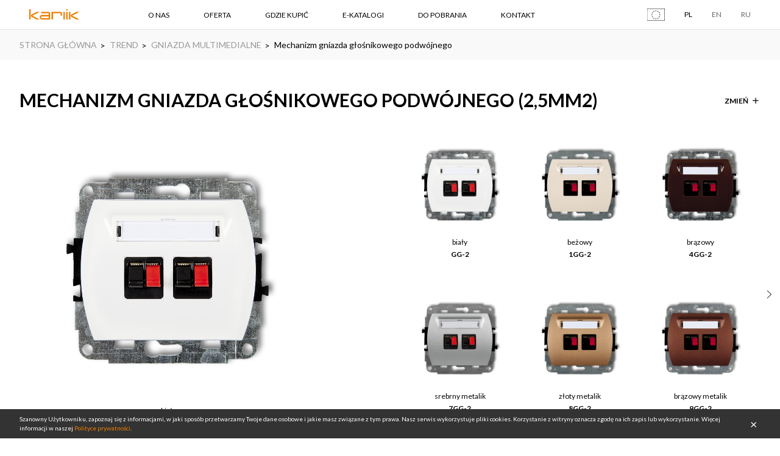

--- FILE ---
content_type: text/html; charset=utf-8
request_url: https://www.karlik.pl/pl/produkty/GG-2/kategoria/TR-gniazda-multimedialne/
body_size: 14987
content:




<!DOCTYPE html>
<html lang="pl">
    <head>
        
<!-- Google Tag Manager -->
<script>(function(w,d,s,l,i){w[l]=w[l]||[];w[l].push({'gtm.start':
new Date().getTime(),event:'gtm.js'});var f=d.getElementsByTagName(s)[0],
j=d.createElement(s),dl=l!='dataLayer'?'&l='+l:'';j.async=true;j.src=
'https://www.googletagmanager.com/gtm.js?id='+i+dl;f.parentNode.insertBefore(j,f);
})(window,document,'script','dataLayer','GTM-5WC96TN');</script>
<!-- End Google Tag Manager -->


        <meta charset="UTF-8">
        <meta name="viewport" content="width=device-width, initial-scale=1.0, maximum-scale=1.0, user-scalable=no">
        <meta name="format-detection" content="telephone=no">
	<link rel="preload" href="/static/_build/fonts/icons.woff2" as="font" type="font/woff2" crossorigin>
        <title>Mechanizm gniazda głośnikowego podwójnego (2,5mm2) - IP20 - Gniazda multimedialne - TREND - Karlik</title>
        <meta name="description" content="." />

        <meta property="og:url" content="https://www.karlik.pl/pl/produkty/GG-2/kategoria/TR-gniazda-multimedialne/" />
        <meta property="og:type" content="website" />
        <meta property="og:title" content="Karlik - Electrical Supplies and Accessories" />
        <meta property="og:description" content="Karlik - Electrical Supplies and Accessories" />
        <meta property="og:image" content="https://www.karlik.pl/static/images/logo.svg" />

        <link rel="stylesheet" href="/static/_build/styles/main.css">
        <link rel='shortcut icon' href="/static/images/favicon.ico" type='image/x-icon'/>
        <link href="https://fonts.googleapis.com/css?family=Lato:400,700|Open+Sans:400,700&amp;subset=cyrillic-ext,latin-ext&display=swap" rel="stylesheet">
        <script src="/static/_build/scripts/polyfills/polyfills.js"></script>
        <link rel='canonical' href="https://www.karlik.pl/pl/produkty/GG-2/kategoria/TR-gniazda-multimedialne/">
        
        
        
        
        <script>
        (function(i,s,o,g,r,a,m){i['GoogleAnalyticsObject']=r;i[r]=i[r]||function()
        { (i[r].q=i[r].q||[]).push(arguments)}
        ,i[r].l=1*new Date();a=s.createElement(o),
        m=s.getElementsByTagName(o)[0];a.async=1;a.src=g;m.parentNode.insertBefore(a,m)
        })(window,document,'script','https://www.google-analytics.com/analytics.js','ga');
        ga('create', 'UA-96333694-1', 'auto');
        ga('send', 'pageview');
    </script>

    <style>.expand-submenu {display: block; min-width: 300px; padding: 10px 3px; max-height: 200px; overflow-y: scroll;} 
      .expand-submenu a {display: block; text-transform: none; font-size: 12px; margin-bottom: 6px;}  
      .expand-submenu-container {position:relative;} .expand-submenu-container#visible {display: inline-block;} .expand-submenu-container#hidden {display: none;} 
      @media (max-width: 767px) {.expand-submenu {left: -300px; margin-left: 0;} } @media (min-width: 768px) {.expand-submenu {left: 0; margin-left: -35px;} }
      .expand-submenu {position: absolute; bottom: 45px; background-color: #fff; overflow: hidden;}
      .scrollbar-wrapper {width: 100%;height: 180px;overflow-x: hidden;box-sizing: content-box;padding-right: 0px;}
      .scrollbar {height: 140px;overflow-y: scroll;position: relative;margin-right: -17px;}.diag {position: absolute;top: 0;right: 50px;}
      .scrollrect {height: 70px;width: 15px;background-color: #ccc; position: absolute;right: 0;top:0;transform: translateY(0px);}.scroll-content {padding-right: 17px;}
      @media (min-width: 768px) { .scrollarrow {position: relative;left: calc(100% - 15.5px);top: 0;width: 5%;color: #ccc;background-color: #eee;cursor: pointer;
      -webkit-touch-callout: none; ;-khtml-user-select: none;-moz-user-select: none; -ms-user-select: none;user-select: none;} }
      @media (max-width: 767px) { .scrollarrow {display: none;} }
      </style>
      
      <!-- Google tag (gtag.js) -->
<script async src="https://www.googletagmanager.com/gtag/js?id=G-CND0G8EWDG"></script>
<script>
window.dataLayer = window.dataLayer || [];
function gtag(){dataLayer.push(arguments);}
gtag('js', new Date());

gtag('config', 'G-CND0G8EWDG');
</script>
      <!-- Facebook Pixel Code -->
<script>
  !function(f,b,e,v,n,t,s)
  {if(f.fbq)return;n=f.fbq=function(){n.callMethod?
  n.callMethod.apply(n,arguments):n.queue.push(arguments)};
  if(!f._fbq)f._fbq=n;n.push=n;n.loaded=!0;n.version='2.0';
  n.queue=[];t=b.createElement(e);t.async=!0;
  t.src=v;s=b.getElementsByTagName(e)[0];
  s.parentNode.insertBefore(t,s)}(window, document,'script',
  'https://connect.facebook.net/en_US/fbevents.js');
  fbq('init', '254602102085210');
  fbq('track', 'PageView');
</script>
<noscript><img height="1" width="1" style="display:none"
  src="https://www.facebook.com/tr?id=254602102085210&ev=PageView&noscript=1"
/></noscript>
<!-- End Facebook Pixel Code -->

    </head>
    <body class="">
    
<!-- Google Tag Manager (noscript) -->
<noscript><iframe src="https://www.googletagmanager.com/ns.html?id=GTM-5WC96TN"
height="0" width="0" style="display:none;visibility:hidden"></iframe></noscript>
<!-- End Google Tag Manager (noscript) -->


        
    
    
    
    
    
 <!-- not from static -->
        

<div id="cookies-bar" class="cookies-bar">
    <div class="container">
        <div class="row">
            <p class="cookies-bar__text">
            
            Szanowny Użytkowniku, zapoznaj się z informacjami, w jaki sposób przetwarzamy Twoje dane osobowe i jakie masz związane z tym prawa. Nasz serwis wykorzystuje pliki cookies. Korzystanie z witryny oznacza zgodę na ich zapis lub wykorzystanie. Więcej informacji w naszej  <a href="/pl/politykaprywatnosci/" class="cookies-bar__link">Polityce prywatności</a>.
            <a id="cookies-close" class="cookies-bar__close" href="#">OK</a>
            </p>
        </div>
    </div>
</div>

        <div class="page-wrapper">
            
                



<header class="page-header">
    <div class="container">
        <div class="row row--middle">
            <div class="page-header__block logo">
                <a href="/pl/" class="logo__link">
                    <img class="logo__image" src="/static/images/logo.svg" alt="Nowoczesne gniazdka elektryczne i włączniki | Osprzęt elektryczny Karlik">
                </a>
            </div>
            <div class="page-header__block main-menu">
                <ul class="main-menu__container">
                    
                        
                            
                            
                                
                                
                                <li class="main-menu__item">
                                    <a href="/pl/o-firmie/" class="link main-menu__link dropdown-trigger main-menu__link--mobile-hidden">O NAS</a>
                                    <div class="dropdown dropdown--mobile-active">
                                        <div class="dropdown__content-block">
                                            <ul class="dropdown__list">
                                                
                                                 <!-- exceptionally, it generates less db requests than filtering in models -->
                                                <li class="dropdown__item">
                                                    <a href="/pl/o-firmie/" class="link dropdown__link">O FIRMIE</a>
                                                </li>
                                                
                                                
                                                 <!-- exceptionally, it generates less db requests than filtering in models -->
                                                <li class="dropdown__item">
                                                    <a href="/pl/aktualnosci/" class="link dropdown__link">AKTUALNOŚCI</a>
                                                </li>
                                                
                                                
                                                 <!-- exceptionally, it generates less db requests than filtering in models -->
                                                <li class="dropdown__item">
                                                    <a href="/pl/historia/" class="link dropdown__link">HISTORIA</a>
                                                </li>
                                                
                                                
                                                 <!-- exceptionally, it generates less db requests than filtering in models -->
                                                <li class="dropdown__item">
                                                    <a href="/pl/projekty-unijne/" class="link dropdown__link">PROJEKTY UNIJNE</a>
                                                </li>
                                                
                                                
                                                 <!-- exceptionally, it generates less db requests than filtering in models -->
                                                <li class="dropdown__item">
                                                    <a href="/pl/praca/" class="link dropdown__link">PRACA</a>
                                                </li>
                                                
                                                
                                            </ul>
                                        </div>
                                    </div>
                                </li>
                                
                                
                            
                        
                    
                        
                        <li class="main-menu__item">
                            <a href="/pl/produkty/oferta/" class="link main-menu__link">OFERTA</a>
                            <div class="dropdown dropdown--extended">
                                <div class="dropdown__content-block">
                                    <div class="row">
                                        <div class="dropdown__column col-7">
                                            <ul class="collections-boxes">
                                                
                                                <li class="collections-boxes__item collections-boxes__item--active" data-tab="24">
                                                    <h4 class="heading"><a href="/pl/produkty/seria/DECO/">DECO</a></h4>
                                                    <figure class="image-container">
                                                        <a href="/pl/produkty/seria/DECO/" class="image-container__link">
                                                            <img class="image-container__image" src="/media/filer_public_thumbnails/filer_public/50/f5/50f51508-b4c9-4450-94b6-c93418612149/str_16-17_basic.jpg__450x340_q85_box-0%2C0%2C1186%2C898_crop_detail_subsampling-2.jpg" alt="collection-image">
                                                        </a>
                                                    </figure>
                                                    <p class="button-container button-container--margined-top">
                                                        <a href="/pl/produkty/seria/DECO/#tab-3" class="button">PRODUKTY</a>
                                                    </p>
                                                </li>
                                                
                                                <li class="collections-boxes__item" data-tab="48">
                                                    <h4 class="heading"><a href="/pl/produkty/seria/ICON/">ICON</a></h4>
                                                    <figure class="image-container">
                                                        <a href="/pl/produkty/seria/ICON/" class="image-container__link">
                                                            <img class="image-container__image" src="/media/filer_public_thumbnails/filer_public/eb/e0/ebe0ceff-1c2c-448d-a190-72c0b3591c1a/oferta_-_aranzacja_icon.jpg__450x340_q85_box-29%2C14%2C1186%2C887_crop_detail_subsampling-2.jpg" alt="collection-image">
                                                        </a>
                                                    </figure>
                                                    <p class="button-container button-container--margined-top">
                                                        <a href="/pl/produkty/seria/ICON/#tab-3" class="button">PRODUKTY</a>
                                                    </p>
                                                </li>
                                                
                                                <li class="collections-boxes__item" data-tab="45">
                                                    <h4 class="heading"><a href="/pl/produkty/seria/MINI/">MINI</a></h4>
                                                    <figure class="image-container">
                                                        <a href="/pl/produkty/seria/MINI/" class="image-container__link">
                                                            <img class="image-container__image" src="/media/filer_public_thumbnails/filer_public/6f/7c/6f7ca8f7-3845-44b0-a13a-8297f6279b8e/1897-003-l.jpg__450x340_q85_box-1524%2C381%2C5000%2C3011_crop_detail_subsampling-2.jpg" alt="collection-image">
                                                        </a>
                                                    </figure>
                                                    <p class="button-container button-container--margined-top">
                                                        <a href="/pl/produkty/seria/MINI/#tab-3" class="button">PRODUKTY</a>
                                                    </p>
                                                </li>
                                                
                                                <li class="collections-boxes__item" data-tab="25">
                                                    <h4 class="heading"><a href="/pl/produkty/seria/FLEXI/">FLEXI</a></h4>
                                                    <figure class="image-container">
                                                        <a href="/pl/produkty/seria/FLEXI/" class="image-container__link">
                                                            <img class="image-container__image" src="/media/filer_public_thumbnails/filer_public/eb/ee/ebeea951-4220-4b8e-9325-6c54cbe3a648/karlik_flexi_ok.jpg__450x340_q85_box-155%2C0%2C1850%2C1280_crop_detail_subsampling-2.jpg" alt="collection-image">
                                                        </a>
                                                    </figure>
                                                    <p class="button-container button-container--margined-top">
                                                        <a href="/pl/produkty/seria/FLEXI/#tab-3" class="button">PRODUKTY</a>
                                                    </p>
                                                </li>
                                                
                                                <li class="collections-boxes__item" data-tab="26">
                                                    <h4 class="heading"><a href="/pl/produkty/seria/TREND/">TREND</a></h4>
                                                    <figure class="image-container">
                                                        <a href="/pl/produkty/seria/TREND/" class="image-container__link">
                                                            <img class="image-container__image" src="/media/filer_public_thumbnails/filer_public/54/9a/549ad318-b1f9-4a2a-b573-07d1e6e79e69/karlik_trend_1a_iz.jpg__450x340_q85_box-0%2C0%2C1706%2C1292_crop_detail_subsampling-2.jpg" alt="collection-image">
                                                        </a>
                                                    </figure>
                                                    <p class="button-container button-container--margined-top">
                                                        <a href="/pl/produkty/seria/TREND/#tab-3" class="button">PRODUKTY</a>
                                                    </p>
                                                </li>
                                                
                                                <li class="collections-boxes__item" data-tab="27">
                                                    <h4 class="heading"><a href="/pl/produkty/seria/LOGO/">LOGO</a></h4>
                                                    <figure class="image-container">
                                                        <a href="/pl/produkty/seria/LOGO/" class="image-container__link">
                                                            <img class="image-container__image" src="/media/filer_public_thumbnails/filer_public/60/cb/60cbbb32-5c24-405c-9f21-0c80c0d4ebef/karlik_logo_sypialnia.jpg__450x340_q85_box-0%2C407%2C2000%2C1907_crop_detail_subsampling-2.jpg" alt="collection-image">
                                                        </a>
                                                    </figure>
                                                    <p class="button-container button-container--margined-top">
                                                        <a href="/pl/produkty/seria/LOGO/#tab-3" class="button">PRODUKTY</a>
                                                    </p>
                                                </li>
                                                
                                                <li class="collections-boxes__item" data-tab="30">
                                                    <h4 class="heading"><a href="/pl/produkty/seria/LIZA/">LIZA</a></h4>
                                                    <figure class="image-container">
                                                        <a href="/pl/produkty/seria/LIZA/" class="image-container__link">
                                                            <img class="image-container__image" src="/media/filer_public_thumbnails/filer_public/70/b5/70b5cd3d-5526-42b6-82e4-466872bc64f7/karlik_przedpokoj_iz.jpg__450x340_q85_box-0%2C0%2C1743%2C1320_crop_detail_subsampling-2.jpg" alt="collection-image">
                                                        </a>
                                                    </figure>
                                                    <p class="button-container button-container--margined-top">
                                                        <a href="/pl/produkty/seria/LIZA/#tab-3" class="button">PRODUKTY</a>
                                                    </p>
                                                </li>
                                                
                                                <li class="collections-boxes__item" data-tab="35">
                                                    <h4 class="heading"><a href="/pl/produkty/seria/JUNIOR/">JUNIOR IP54</a></h4>
                                                    <figure class="image-container">
                                                        <a href="/pl/produkty/seria/JUNIOR/" class="image-container__link">
                                                            <img class="image-container__image" src="/media/filer_public_thumbnails/filer_public/5a/af/5aafa53c-4765-434f-b17c-a09c2c2c7f2e/junior_ip54.jpg__450x340_q85_box-0%2C671%2C4280%2C3898_crop_detail_subsampling-2.jpg" alt="collection-image">
                                                        </a>
                                                    </figure>
                                                    <p class="button-container button-container--margined-top">
                                                        <a href="/pl/produkty/seria/JUNIOR/#tab-3" class="button">PRODUKTY</a>
                                                    </p>
                                                </li>
                                                
                                                <li class="collections-boxes__item" data-tab="37">
                                                    <h4 class="heading"><a href="/pl/produkty/seria/SENIOR_IP44/">SENIOR IP44</a></h4>
                                                    <figure class="image-container">
                                                        <a href="/pl/produkty/seria/SENIOR_IP44/" class="image-container__link">
                                                            <img class="image-container__image" src="/media/filer_public_thumbnails/filer_public/f8/9c/f89ca3a5-3da9-4255-b777-1548a6487e81/karlik_garaz_11_2016.jpg__450x340_q85_box-91%2C0%2C1822%2C1309_crop_detail_subsampling-2.jpg" alt="collection-image">
                                                        </a>
                                                    </figure>
                                                    <p class="button-container button-container--margined-top">
                                                        <a href="/pl/produkty/seria/SENIOR_IP44/#tab-3" class="button">PRODUKTY</a>
                                                    </p>
                                                </li>
                                                
                                                <li class="collections-boxes__item" data-tab="32">
                                                    <h4 class="heading"><a href="/pl/produkty/seria/OBUDOWY-I-ROZDZIELNICE-NISKONAPIECIOWE/">OBUDOWY I ROZDZIELNICE</a></h4>
                                                    <figure class="image-container">
                                                        <a href="/pl/produkty/seria/OBUDOWY-I-ROZDZIELNICE-NISKONAPIECIOWE/" class="image-container__link">
                                                            <img class="image-container__image" src="/media/filer_public_thumbnails/filer_public/ee/6b/ee6b13ef-afb1-4fc5-885b-0e3954eb7936/karlik_kompoz_popr1_zz2.jpg__450x340_q85_box-457%2C100%2C1236%2C687_crop_detail_subsampling-2.jpg" alt="collection-image">
                                                        </a>
                                                    </figure>
                                                    <p class="button-container button-container--margined-top">
                                                        <a href="/pl/produkty/seria/OBUDOWY-I-ROZDZIELNICE-NISKONAPIECIOWE/#tab-3" class="button">PRODUKTY</a>
                                                    </p>
                                                </li>
                                                
                                                <li class="collections-boxes__item" data-tab="33">
                                                    <h4 class="heading"><a href="/pl/produkty/seria/PUSZKI-WTYCZKI-ZLACZKI/">PUSZKI, WTYCZKI, ZŁĄCZKI</a></h4>
                                                    <figure class="image-container">
                                                        <a href="/pl/produkty/seria/PUSZKI-WTYCZKI-ZLACZKI/" class="image-container__link">
                                                            <img class="image-container__image" src="/media/filer_public_thumbnails/filer_public/a7/04/a70481f2-9d49-482d-9313-99341a5a53ff/karlik_kompoz_popr1_zz.jpg__450x340_q85_box-293%2C71%2C1087%2C671_crop_detail_subsampling-2.jpg" alt="collection-image">
                                                        </a>
                                                    </figure>
                                                    <p class="button-container button-container--margined-top">
                                                        <a href="/pl/produkty/seria/PUSZKI-WTYCZKI-ZLACZKI/#tab-3" class="button">PRODUKTY</a>
                                                    </p>
                                                </li>
                                                
                                                <li class="collections-boxes__item" data-tab="46">
                                                    <h4 class="heading"><a href="/pl/produkty/seria/produkty-elcan/">PRODUKTY ELCAN</a></h4>
                                                    <figure class="image-container">
                                                        <a href="/pl/produkty/seria/produkty-elcan/" class="image-container__link">
                                                            <img class="image-container__image" src="/media/filer_public_thumbnails/filer_public/fd/b0/fdb0b4cf-c502-47aa-bfab-8ecf08ec5d96/elcan_baner_produktowy.jpg__450x340_q85_box-79%2C0%2C1299%2C922_crop_detail_subsampling-2.jpg" alt="collection-image">
                                                        </a>
                                                    </figure>
                                                    <p class="button-container button-container--margined-top">
                                                        <a href="/pl/produkty/seria/produkty-elcan/#tab-3" class="button">PRODUKTY</a>
                                                    </p>
                                                </li>
                                                
                                            </ul>
                                        </div>
                                        <div class="dropdown__column dropdown__column--small-gutter col-5">
                                            <ul class="collections-list">
                                                
                                                
                                                    <li class="collections-list__item">
                                                        <p class="collections-list__category">SERIE PODTYNKOWE</p>
                                                    </li>
                                                    
                                                        <li class="collections-list__item">
                                                            <a href="/pl/produkty/seria/DECO/">
                                                                <p class="collections-list__name" data-target-tab="24">DECO</p>
                                                            </a>
                                                        </li>
                                                    
                                                        <li class="collections-list__item">
                                                            <a href="/pl/produkty/seria/ICON/">
                                                                <p class="collections-list__name" data-target-tab="48">ICON</p>
                                                            </a>
                                                        </li>
                                                    
                                                        <li class="collections-list__item">
                                                            <a href="/pl/produkty/seria/MINI/">
                                                                <p class="collections-list__name" data-target-tab="45">MINI</p>
                                                            </a>
                                                        </li>
                                                    
                                                        <li class="collections-list__item">
                                                            <a href="/pl/produkty/seria/FLEXI/">
                                                                <p class="collections-list__name" data-target-tab="25">FLEXI</p>
                                                            </a>
                                                        </li>
                                                    
                                                        <li class="collections-list__item">
                                                            <a href="/pl/produkty/seria/TREND/">
                                                                <p class="collections-list__name" data-target-tab="26">TREND</p>
                                                            </a>
                                                        </li>
                                                    
                                                        <li class="collections-list__item">
                                                            <a href="/pl/produkty/seria/LOGO/">
                                                                <p class="collections-list__name" data-target-tab="27">LOGO</p>
                                                            </a>
                                                        </li>
                                                    
                                                        <li class="collections-list__item">
                                                            <a href="/pl/produkty/seria/LIZA/">
                                                                <p class="collections-list__name" data-target-tab="30">LIZA</p>
                                                            </a>
                                                        </li>
                                                    
                                                
                                                    <li class="collections-list__item">
                                                        <p class="collections-list__category">SERIE NATYNKOWE _ HERMETYCZNE</p>
                                                    </li>
                                                    
                                                        <li class="collections-list__item">
                                                            <a href="/pl/produkty/seria/JUNIOR/">
                                                                <p class="collections-list__name" data-target-tab="35">JUNIOR IP54</p>
                                                            </a>
                                                        </li>
                                                    
                                                        <li class="collections-list__item">
                                                            <a href="/pl/produkty/seria/SENIOR_IP44/">
                                                                <p class="collections-list__name" data-target-tab="37">SENIOR IP44</p>
                                                            </a>
                                                        </li>
                                                    
                                                
                                                    <li class="collections-list__item">
                                                        <p class="collections-list__category">POZOSTAŁE</p>
                                                    </li>
                                                    
                                                        <li class="collections-list__item">
                                                            <a href="/pl/produkty/seria/OBUDOWY-I-ROZDZIELNICE-NISKONAPIECIOWE/">
                                                                <p class="collections-list__name" data-target-tab="32">OBUDOWY I ROZDZIELNICE</p>
                                                            </a>
                                                        </li>
                                                    
                                                        <li class="collections-list__item">
                                                            <a href="/pl/produkty/seria/PUSZKI-WTYCZKI-ZLACZKI/">
                                                                <p class="collections-list__name" data-target-tab="33">PUSZKI, WTYCZKI, ZŁĄCZKI</p>
                                                            </a>
                                                        </li>
                                                    
                                                
                                                    <li class="collections-list__item">
                                                        <p class="collections-list__category">ELCAN</p>
                                                    </li>
                                                    
                                                        <li class="collections-list__item">
                                                            <a href="/pl/produkty/seria/produkty-elcan/">
                                                                <p class="collections-list__name" data-target-tab="46">PRODUKTY ELCAN</p>
                                                            </a>
                                                        </li>
                                                    
                                                
                                            </ul>
                                        </div>
                                    </div>
                                </div>
                            </div>
                        </li>
                        
                    
                        
                            
                            
                                
                                
                                <li class="main-menu__item">
                                    <a href="/pl/kontakt/dystrybutorzy/" class="link main-menu__link">GDZIE KUPIĆ</a>
                                </li>
                                
                                
                            
                        
                    
                        
                            
                            
                                
                                
                                <li class="main-menu__item">
                                    <a href="/pl/e-katalogi/" class="link main-menu__link">E-KATALOGI</a>
                                </li>
                                
                                
                            
                        
                    
                        
                            
                            
                                
                                
                                <li class="main-menu__item">
                                    <a href="/pl/do-pobrania/" class="link main-menu__link">DO POBRANIA</a>
                                </li>
                                
                                
                            
                        
                    
                        
                            
                            
                                
                                
                                <li class="main-menu__item">
                                    <a href="/pl/kontakt/" class="link main-menu__link">KONTAKT</a>
                                </li>
                                
                                
                            
                        
                    
                </ul>
            </div>
            <div class="page-header__block">
                <div class="row row--middle">
                    
                    <div class="ue-logo">
                        <a href="/pl/projekty-unijne/" class="ue-logo__image-container">
                            <img src="/static/images/logo_UE_rgb-3.png" class="ue-logo__image" alt="UE">
                            <img src="/static/images/logo_UE_rgb-1.png" class="ue-logo__image ue-logo__image--hover" alt="UE">
                            <img src="/static/images/logo_UE_rgb-1-text.jpg" class="ue-logo__image ue-logo__image--text" alt="UE">
                            <img src="/static/images/logo_UE_mobile.jpg" class="ue-logo__image ue-logo__image--mobile" alt="UE">
                        </a>
                    </div>
                    
                    <div class="language-select">
                        <div class="language-select__item">
                            <a rel="nofollow" href="/pl/lang/pl/" class="link language-select__link language-select__link--active">PL</a>
                        </div>
                        <div class="language-select__item">
                            <a rel="nofollow" href="/pl/lang/en/" class="link language-select__link">EN</a>
                        </div>
                        <div class="language-select__item">
                            <a rel="nofollow" href="/pl/lang/ru/" class="link language-select__link">RU</a>
                        </div>
                    </div>
                </div>
            </div>
            <div class="page-header__block page-header__block--mobile-menu-button-container ">
                <button class="page-header__mobile-menu-button icon icon-only icon-menu">Menu</button>
            </div>
        </div>
    </div>
</header>


            

            <main > <!-- TODO page_class integration -->
                


<div class="breadcrumbs">
    <div class="container">
        <ul class="breadcrumbs__list">
        
            <li class="breadcrumbs__item">
            
                <a href="/pl/" class="breadcrumbs__text breadcrumbs__link">STRONA GŁÓWNA</a>
			
            </li>
        
            <li class="breadcrumbs__item">
            
                <a href="/pl/produkty/seria/TREND/" class="breadcrumbs__text breadcrumbs__link">TREND</a>
			
            </li>
        
            <li class="breadcrumbs__item">
            
                <a href="/pl/produkty/lista/seria/TREND/kategoria/TR-gniazda-multimedialne/" class="breadcrumbs__text breadcrumbs__link">GNIAZDA MULTIMEDIALNE</a>
			
            </li>
        
            <li class="breadcrumbs__item">
            
            	<span class="breadcrumbs__text">Mechanizm gniazda głośnikowego podwójnego</span>
            
            </li>
        
        </ul>
    </div>
</div>

<div class="container">
    


<h1 class="heading heading--margined" id="product-name-title">

Mechanizm gniazda głośnikowego podwójnego (2,5mm2)</h1>


<div class="button change-action dropdown-trigger">
    <p>Zmień</p>
    <div class="dropdown dropdown--fixed-size">
        <div class="dropdown__content-block">
            <div class="row">
                <div class="dropdown__column dropdown__column--small-gutter col-12">
                    <ul class="collections-list">
                    
                        
                        
                        <li class="collections-list__item">
                            <p class="collections-list__category">ŁĄCZNIKI</p>
                        </li>
                        
                            
                            <li class="collections-list__item">
                                <a href="/pl/produkty/WP-1/kategoria/TR-laczniki/" class="collections-list__link">
                                    <p class="collections-list__name">Mechanizm łącznika jednobiegunowego</p>
                                </a>
                            </li>
                            
                            <li class="collections-list__item">
                                <a href="/pl/produkty/WP-1/kategoria/TR-laczniki/" class="collections-list__link">
                                    <p class="collections-list__name">Mechanizm łącznika jednobiegunowego</p>
                                </a>
                            </li>
                            
                            <li class="collections-list__item">
                                <a href="/pl/produkty/WP-1L/kategoria/TR-laczniki/" class="collections-list__link">
                                    <p class="collections-list__name">Mechanizm łącznika jednobiegunowego podświetlanego</p>
                                </a>
                            </li>
                            
                            <li class="collections-list__item">
                                <a href="/pl/produkty/WP-4_1/kategoria/TR-laczniki/" class="collections-list__link">
                                    <p class="collections-list__name">Mechanizm łącznika zwiernego, jednobiegunowego (jeden klawisz bez piktogramu)</p>
                                </a>
                            </li>
                            
                            <li class="collections-list__item">
                                <a href="/pl/produkty/WP-2/kategoria/TR-laczniki/" class="collections-list__link">
                                    <p class="collections-list__name">Mechanizm łącznika świecznikowego</p>
                                </a>
                            </li>
                            
                            <li class="collections-list__item">
                                <a href="/pl/produkty/WP-2L/kategoria/TR-laczniki/" class="collections-list__link">
                                    <p class="collections-list__name">Mechanizm łącznika świecznikowego podświetlanego</p>
                                </a>
                            </li>
                            
                            <li class="collections-list__item">
                                <a href="/pl/produkty/WP-44_1/kategoria/TR-laczniki/" class="collections-list__link">
                                    <p class="collections-list__name">Mechanizm łącznika zwiernego, świecznikowego (dwa klawisze bez piktogramów, wspólne zasilanie)</p>
                                </a>
                            </li>
                            
                            <li class="collections-list__item">
                                <a href="/pl/produkty/WP-44_2/kategoria/TR-laczniki/" class="collections-list__link">
                                    <p class="collections-list__name">Mechanizm łącznika zwiernego, dwubiegunowego (dwa klawisze bez piktogramów, osobne zasilanie)</p>
                                </a>
                            </li>
                            
                            <li class="collections-list__item">
                                <a href="/pl/produkty/WP-3/kategoria/TR-laczniki/" class="collections-list__link">
                                    <p class="collections-list__name">Mechanizm łącznika schodowego</p>
                                </a>
                            </li>
                            
                            <li class="collections-list__item">
                                <a href="/pl/produkty/WP-3L/kategoria/TR-laczniki/" class="collections-list__link">
                                    <p class="collections-list__name">Mechanizm łącznika schodowego podświetlanego</p>
                                </a>
                            </li>
                            
                            <li class="collections-list__item">
                                <a href="/pl/produkty/WP-3_1/kategoria/TR-laczniki/" class="collections-list__link">
                                    <p class="collections-list__name">Mechanizm łącznika schodowego (jeden klawisz bez piktogramu)</p>
                                </a>
                            </li>
                            
                            <li class="collections-list__item">
                                <a href="/pl/produkty/WP-3l_1/kategoria/TR-laczniki/" class="collections-list__link">
                                    <p class="collections-list__name">Mechanizm łącznika schodowego podświetlanego</p>
                                </a>
                            </li>
                            
                            <li class="collections-list__item">
                                <a href="/pl/produkty/WP-4/kategoria/TR-laczniki/" class="collections-list__link">
                                    <p class="collections-list__name">Mechanizm łącznika zwierny dzwonek</p>
                                </a>
                            </li>
                            
                            <li class="collections-list__item">
                                <a href="/pl/produkty/WP-4L/kategoria/TR-laczniki/" class="collections-list__link">
                                    <p class="collections-list__name">Mechanizm łącznika zwierny dzwonek podświetlanego</p>
                                </a>
                            </li>
                            
                            <li class="collections-list__item">
                                <a href="/pl/produkty/WP-5/kategoria/TR-laczniki/" class="collections-list__link">
                                    <p class="collections-list__name">Mechanizm łącznika zwierny światło</p>
                                </a>
                            </li>
                            
                            <li class="collections-list__item">
                                <a href="/pl/produkty/WP-5L/kategoria/TR-laczniki/" class="collections-list__link">
                                    <p class="collections-list__name">Mechanizm łącznika zwierny światło podświetlanego</p>
                                </a>
                            </li>
                            
                            <li class="collections-list__item">
                                <a href="/pl/produkty/WP-6/kategoria/TR-laczniki/" class="collections-list__link">
                                    <p class="collections-list__name">Mechanizm łącznika krzyżowego</p>
                                </a>
                            </li>
                            
                            <li class="collections-list__item">
                                <a href="/pl/produkty/WP-6L/kategoria/TR-laczniki/" class="collections-list__link">
                                    <p class="collections-list__name">Mechanizm łącznika krzyżowego podświetlanego</p>
                                </a>
                            </li>
                            
                            <li class="collections-list__item">
                                <a href="/pl/produkty/WP-6_1/kategoria/TR-laczniki/" class="collections-list__link">
                                    <p class="collections-list__name">Mechanizm łącznika krzyżowego (jeden klawisz bez piktogramu)</p>
                                </a>
                            </li>
                            
                            <li class="collections-list__item">
                                <a href="/pl/produkty/WP-6L_1/kategoria/TR-laczniki/" class="collections-list__link">
                                    <p class="collections-list__name">Mechanizm łącznika krzyżowego podświetlanego (jeden klawisz, bez piktogramu)</p>
                                </a>
                            </li>
                            
                            <li class="collections-list__item">
                                <a href="/pl/produkty/WP-33/kategoria/TR-laczniki/" class="collections-list__link">
                                    <p class="collections-list__name">Mechanizm łącznika podwójnego schodowego</p>
                                </a>
                            </li>
                            
                            <li class="collections-list__item">
                                <a href="/pl/produkty/WP-33_1/kategoria/TR-laczniki/" class="collections-list__link">
                                    <p class="collections-list__name">Mechanizm łącznika podwójnego schodowego (dwa klawisze bez piktogramów)</p>
                                </a>
                            </li>
                            
                            <li class="collections-list__item">
                                <a href="/pl/produkty/WP-8/kategoria/TR-laczniki/" class="collections-list__link">
                                    <p class="collections-list__name">Mechanizm łącznika zwiernego żaluzjowego</p>
                                </a>
                            </li>
                            
                            <li class="collections-list__item">
                                <a href="/pl/produkty/WP-8_1/kategoria/TR-laczniki/" class="collections-list__link">
                                    <p class="collections-list__name">Mechanizm łącznika zwiernego żaluzjowego (dwa klawisze bez piktogramów)</p>
                                </a>
                            </li>
                            
                            <li class="collections-list__item">
                                <a href="/pl/produkty/WP-9/kategoria/TR-laczniki/" class="collections-list__link">
                                    <p class="collections-list__name">Mechanizm łącznika dwubiegunowego</p>
                                </a>
                            </li>
                            
                            <li class="collections-list__item">
                                <a href="/pl/produkty/WP-9L/kategoria/TR-laczniki/" class="collections-list__link">
                                    <p class="collections-list__name">Mechanizm łącznika dwubiegunowego podświetlanego</p>
                                </a>
                            </li>
                            
                            <li class="collections-list__item">
                                <a href="/pl/produkty/WP-10/kategoria/TR-laczniki/" class="collections-list__link">
                                    <p class="collections-list__name">Mechanizm łącznika jednobiegunowego ze schodowym (wspólne zasilanie)</p>
                                </a>
                            </li>
                            
                            <li class="collections-list__item">
                                <a href="/pl/produkty/WP-10_11/kategoria/TR-laczniki/" class="collections-list__link">
                                    <p class="collections-list__name">Mechanizm łącznika jednobiegunowego ze schodowym (dwa klawisze bez piktogramów, wspólne zasilanie)</p>
                                </a>
                            </li>
                            
                            <li class="collections-list__item">
                                <a href="/pl/produkty/WP-10L/kategoria/TR-laczniki/" class="collections-list__link">
                                    <p class="collections-list__name">Mechanizm łącznika jednobiegunowego ze schodowym podświetlanego (wspólne zasilanie)</p>
                                </a>
                            </li>
                            
                            <li class="collections-list__item">
                                <a href="/pl/produkty/WP-10L_11/kategoria/TR-laczniki/" class="collections-list__link">
                                    <p class="collections-list__name">Mechanizm łącznika jednobiegunowego ze schodowym podświetlanego (dwa klawisze bez piktogramów, wspólne zasilanie)</p>
                                </a>
                            </li>
                            
                        
                        
                        
                    
                        
                        
                        <li class="collections-list__item">
                            <p class="collections-list__category">ŁĄCZNIKI HOTELOWE</p>
                        </li>
                        
                            
                            <li class="collections-list__item">
                                <a href="/pl/produkty/SH-1/kategoria/TR-laczniki-hotelowe/" class="collections-list__link">
                                    <p class="collections-list__name">Łącznik hotelowy</p>
                                </a>
                            </li>
                            
                        
                        
                        
                    
                        
                        
                        <li class="collections-list__item">
                            <p class="collections-list__category">GNIAZDA POJEDYNCZE</p>
                        </li>
                        
                            
                            <li class="collections-list__item">
                                <a href="/pl/produkty/GP-1p/kategoria/TR-gniazda-pojedyncze/" class="collections-list__link">
                                    <p class="collections-list__name">Mechanizm gniazda pojedynczego bez uziemienia 2P (przesłony torów prądowych)</p>
                                </a>
                            </li>
                            
                            <li class="collections-list__item">
                                <a href="/pl/produkty/GP-1/kategoria/TR-gniazda-pojedyncze/" class="collections-list__link">
                                    <p class="collections-list__name">Mechanizm gniazda pojedynczego bez uziemienia 2P (bez przesłon torów prądowych)</p>
                                </a>
                            </li>
                            
                            <li class="collections-list__item">
                                <a href="/pl/produkty/GP-1zp/kategoria/TR-gniazda-pojedyncze/" class="collections-list__link">
                                    <p class="collections-list__name">Mechanizm gniazda pojedynczego z uziemieniem 2P+Z (przesłony torów prądowych)</p>
                                </a>
                            </li>
                            
                            <li class="collections-list__item">
                                <a href="/pl/produkty/GP-1z/kategoria/TR-gniazda-pojedyncze/" class="collections-list__link">
                                    <p class="collections-list__name">Mechanizm gniazda pojedynczego z uziemieniem 2P+Z (bez przesłon torów prądowych)</p>
                                </a>
                            </li>
                            
                            <li class="collections-list__item">
                                <a href="/pl/produkty/GP-1sp/kategoria/TR-gniazda-pojedyncze/" class="collections-list__link">
                                    <p class="collections-list__name">Mechanizm gniazda pojedynczego z uziemieniem SCHUKO 2P+Z (przesłony torów prądowych)</p>
                                </a>
                            </li>
                            
                            <li class="collections-list__item">
                                <a href="/pl/produkty/GP-1s/kategoria/TR-gniazda-pojedyncze/" class="collections-list__link">
                                    <p class="collections-list__name">Mechanizm gniazda pojedynczego z uziemieniem SCHUKO 2P+Z (bez przesłon torów prądowych)</p>
                                </a>
                            </li>
                            
                        
                        
                        
                    
                        
                        
                        <li class="collections-list__item">
                            <p class="collections-list__category">GNIAZDA DATA Z KLUCZEM</p>
                        </li>
                        
                            
                            <li class="collections-list__item">
                                <a href="/pl/produkty/GZK/kategoria/TR-gniazda-data-z-kluczem/" class="collections-list__link">
                                    <p class="collections-list__name">Mechanizm gniazda pojedynczego z uziemieniem 2P+Z DATA z kluczem (przesłony torów prądowych)</p>
                                </a>
                            </li>
                            
                            <li class="collections-list__item">
                                <a href="/pl/produkty/GBK/kategoria/TR-gniazda-data-z-kluczem/" class="collections-list__link">
                                    <p class="collections-list__name">Mechanizm gniazda pojedynczego z uziemieniem 2P+Z DATA bez klucza (przesłony torów prądowych)</p>
                                </a>
                            </li>
                            
                        
                        
                        
                    
                        
                        
                        <li class="collections-list__item">
                            <p class="collections-list__category">GNIAZDA BRYZGOSZCZELNE</p>
                        </li>
                        
                            
                            <li class="collections-list__item">
                                <a href="/pl/produkty/GPB-1zdp/kategoria/TR-gniazda-bryzgoszczelne/" class="collections-list__link">
                                    <p class="collections-list__name">Mechanizm gniazda bryzgoszczelnego z uziemieniem 2P+Z (klapka dymna, przesłony torów prądowych)</p>
                                </a>
                            </li>
                            
                            <li class="collections-list__item">
                                <a href="/pl/produkty/GPB-1zd/kategoria/TR-gniazda-bryzgoszczelne/" class="collections-list__link">
                                    <p class="collections-list__name">Mechanizm gniazda bryzgoszczelnego z uziemieniem 2P+Z (klapka dymna, bez przesłon torów prądowych)</p>
                                </a>
                            </li>
                            
                            <li class="collections-list__item">
                                <a href="/pl/produkty/GPB-1sd/kategoria/TR-gniazda-bryzgoszczelne/" class="collections-list__link">
                                    <p class="collections-list__name">Mechanizm gniazda bryzgoszczelnego z uziemieniem SCHUKO 2P+Z (klapka dymna, bez przesłon torów prądowych)</p>
                                </a>
                            </li>
                            
                            <li class="collections-list__item">
                                <a href="/pl/produkty/GPB-1sdp/kategoria/TR-gniazda-bryzgoszczelne/" class="collections-list__link">
                                    <p class="collections-list__name">Mechanizm gniazda bryzgoszczelnego z uziemieniem SCHUKO 2P+Z (klapka dymna, przesłony torów prądowych)</p>
                                </a>
                            </li>
                            
                            <li class="collections-list__item">
                                <a href="/pl/produkty/GPB-1zp/kategoria/TR-gniazda-bryzgoszczelne/" class="collections-list__link">
                                    <p class="collections-list__name">Mechanizm gniazda bryzgoszczelnego z uziemieniem 2P+Z (klapka biała, przesłony torów prądowych)</p>
                                </a>
                            </li>
                            
                            <li class="collections-list__item">
                                <a href="/pl/produkty/GPB-1z/kategoria/TR-gniazda-bryzgoszczelne/" class="collections-list__link">
                                    <p class="collections-list__name">Mechanizm gniazda bryzgoszczelnego z uziemieniem 2P+Z (klapka biała, bez przesłon torów prądowych)</p>
                                </a>
                            </li>
                            
                            <li class="collections-list__item">
                                <a href="/pl/produkty/GPB-1sp/kategoria/TR-gniazda-bryzgoszczelne/" class="collections-list__link">
                                    <p class="collections-list__name">Mechanizm gniazda bryzgoszczelnego z uziemieniem SCHUKO 2P+Z (klapka biała, przesłony torów prądowych)</p>
                                </a>
                            </li>
                            
                            <li class="collections-list__item">
                                <a href="/pl/produkty/GPB-1s/kategoria/TR-gniazda-bryzgoszczelne/" class="collections-list__link">
                                    <p class="collections-list__name">Mechanizm gniazda bryzgoszczelnego z uziemieniem SCHUKO 2P+Z (klapka biała, bez przesłon torów prądowych)</p>
                                </a>
                            </li>
                            
                        
                        
                        
                    
                        
                        
                        <li class="collections-list__item">
                            <p class="collections-list__category">GNIAZDA PODWÓJNE</p>
                        </li>
                        
                            
                            <li class="collections-list__item">
                                <a href="/pl/produkty/GPR-2p/kategoria/TR-gniazda-podwojne/" class="collections-list__link">
                                    <p class="collections-list__name">Mechanizm gniazda podwójnego do ramki poziomej bez uziemienia 2x2P (przesłony torów prądowych)</p>
                                </a>
                            </li>
                            
                            <li class="collections-list__item">
                                <a href="/pl/produkty/GPR-2/kategoria/TR-gniazda-podwojne/" class="collections-list__link">
                                    <p class="collections-list__name">Mechanizm gniazda podwójnego do ramki poziomej bez uziemienia 2x2P (bez przesłon torów prądowych)</p>
                                </a>
                            </li>
                            
                            <li class="collections-list__item">
                                <a href="/pl/produkty/GPR-2zp/kategoria/TR-gniazda-podwojne/" class="collections-list__link">
                                    <p class="collections-list__name">Mechanizm gniazda podwójnego do ramki poziomej z uziemieniem 2x(2P+Z) (przesłony torów prądowych)</p>
                                </a>
                            </li>
                            
                            <li class="collections-list__item">
                                <a href="/pl/produkty/GPR-2z/kategoria/TR-gniazda-podwojne/" class="collections-list__link">
                                    <p class="collections-list__name">Mechanizm gniazda podwójnego do ramki poziomej z uziemieniem 2x(2P+Z) (bez przesłon torów prądowych)</p>
                                </a>
                            </li>
                            
                            <li class="collections-list__item">
                                <a href="/pl/produkty/GP-2p/kategoria/TR-gniazda-podwojne/" class="collections-list__link">
                                    <p class="collections-list__name">Gniazdo podwójne bez uziemienia 2x2P (przesłony torów prądowych)</p>
                                </a>
                            </li>
                            
                            <li class="collections-list__item">
                                <a href="/pl/produkty/GP-2/kategoria/TR-gniazda-podwojne/" class="collections-list__link">
                                    <p class="collections-list__name">Gniazdo podwójne bez uziemienia 2x2P (bez przesłon torów prądowych)</p>
                                </a>
                            </li>
                            
                            <li class="collections-list__item">
                                <a href="/pl/produkty/GP-2z/kategoria/TR-gniazda-podwojne/" class="collections-list__link">
                                    <p class="collections-list__name">Gniazdo podwójne z uziemieniem 2x(2P+Z) (bez przesłon torów prądowych)</p>
                                </a>
                            </li>
                            
                            <li class="collections-list__item">
                                <a href="/pl/produkty/GP-2zp/kategoria/TR-gniazda-podwojne/" class="collections-list__link">
                                    <p class="collections-list__name">Gniazdo podwójne z uziemieniem 2x(2P+Z) (przesłony torów prądowych)</p>
                                </a>
                            </li>
                            
                            <li class="collections-list__item">
                                <a href="/pl/produkty/GP-2sp/kategoria/TR-gniazda-podwojne/" class="collections-list__link">
                                    <p class="collections-list__name">Gniazdo podwójne z uziemieniem SCHUKO 2x(2P+Z) (przesłony torów prądowych)</p>
                                </a>
                            </li>
                            
                            <li class="collections-list__item">
                                <a href="/pl/produkty/GP-2s/kategoria/TR-gniazda-podwojne/" class="collections-list__link">
                                    <p class="collections-list__name">Gniazdo podwójne z uziemieniem SCHUKO 2x(2P+Z) (bez przesłon torów prądowych)</p>
                                </a>
                            </li>
                            
                        
                        
                        
                    
                        
                        
                        <li class="collections-list__item">
                            <p class="collections-list__category">GNIAZDA ABONENCKIE RTV I RTV-SAT</p>
                        </li>
                        
                            
                            <li class="collections-list__item">
                                <a href="/pl/produkty/G2K/kategoria/TR-gniazda-abonenckie-rtv-i-rtv-sat/" class="collections-list__link">
                                    <p class="collections-list__name">Mechanizm gniazda abonenckiego RTV końcowego 2dB</p>
                                </a>
                            </li>
                            
                            <li class="collections-list__item">
                                <a href="/pl/produkty/G6K/kategoria/TR-gniazda-abonenckie-rtv-i-rtv-sat/" class="collections-list__link">
                                    <p class="collections-list__name">Mechanizm gniazda abonenckiego RTV końcowego w szeregu gniazd przelotowych 6dB</p>
                                </a>
                            </li>
                            
                            <li class="collections-list__item">
                                <a href="/pl/produkty/G9P/kategoria/TR-gniazda-abonenckie-rtv-i-rtv-sat/" class="collections-list__link">
                                    <p class="collections-list__name">Mechanizm gniazda abonenckiego RTV przelotowego 9dB</p>
                                </a>
                            </li>
                            
                            <li class="collections-list__item">
                                <a href="/pl/produkty/G12P/kategoria/TR-gniazda-abonenckie-rtv-i-rtv-sat/" class="collections-list__link">
                                    <p class="collections-list__name">Mechanizm gniazda abonenckiego RTV przelotowego 12dB</p>
                                </a>
                            </li>
                            
                            <li class="collections-list__item">
                                <a href="/pl/produkty/G15P/kategoria/TR-gniazda-abonenckie-rtv-i-rtv-sat/" class="collections-list__link">
                                    <p class="collections-list__name">Mechanizm gniazda abonenckiego RTV przelotowego 15dB</p>
                                </a>
                            </li>
                            
                            <li class="collections-list__item">
                                <a href="/pl/produkty/GS/kategoria/TR-gniazda-abonenckie-rtv-i-rtv-sat/" class="collections-list__link">
                                    <p class="collections-list__name">Mechanizm gniazda abonenckiego RTV-SAT końcowego 1,5dB</p>
                                </a>
                            </li>
                            
                            <li class="collections-list__item">
                                <a href="/pl/produkty/GM/kategoria/TR-gniazda-abonenckie-rtv-i-rtv-sat/" class="collections-list__link">
                                    <p class="collections-list__name">Mechanizm gniazda abonenckiego RTV-SAT końcowego multimedialnego (Internet)</p>
                                </a>
                            </li>
                            
                            <li class="collections-list__item">
                                <a href="/pl/produkty/GSP/kategoria/TR-gniazda-abonenckie-rtv-i-rtv-sat/" class="collections-list__link">
                                    <p class="collections-list__name">Mechanizm gniazda abonenckiego RTV-SAT przelotowego 10dB</p>
                                </a>
                            </li>
                            
                            <li class="collections-list__item">
                                <a href="/pl/produkty/GMU/kategoria/TR-gniazda-abonenckie-rtv-i-rtv-sat/" class="collections-list__link">
                                    <p class="collections-list__name">Mechanizm gniazda multimedialnego 3F DATA (UPC)</p>
                                </a>
                            </li>
                            
                            <li class="collections-list__item">
                                <a href="/pl/produkty/GMV/kategoria/TR-gniazda-abonenckie-rtv-i-rtv-sat/" class="collections-list__link">
                                    <p class="collections-list__name">Mechanizm gniazda multimedialnego 3F DATA (Vectra)</p>
                                </a>
                            </li>
                            
                            <li class="collections-list__item">
                                <a href="/pl/produkty/GSN/kategoria/TR-gniazda-abonenckie-rtv-i-rtv-sat/" class="collections-list__link">
                                    <p class="collections-list__name">Mechanizm gniazda abonenckiego 2 wyjścia SAT + TV</p>
                                </a>
                            </li>
                            
                            <li class="collections-list__item">
                                <a href="/pl/produkty/GST/kategoria/TR-gniazda-abonenckie-rtv-i-rtv-sat/" class="collections-list__link">
                                    <p class="collections-list__name">Mechanizm gniazda abonenckiego RTV-SAT końcowego (2 wejścia antenowe)</p>
                                </a>
                            </li>
                            
                        
                        
                        
                    
                        
                        
                        <li class="collections-list__item">
                            <p class="collections-list__category">GNIAZDA ANTENOWE TV I SAT</p>
                        </li>
                        
                            
                            <li class="collections-list__item">
                                <a href="/pl/produkty/GTV-1/kategoria/TR-gniazda-antenowe-tv-i-sat/" class="collections-list__link">
                                    <p class="collections-list__name">Mechanizm gniazda antenowego pojedynczego TV</p>
                                </a>
                            </li>
                            
                            <li class="collections-list__item">
                                <a href="/pl/produkty/GF-1/kategoria/TR-gniazda-antenowe-tv-i-sat/" class="collections-list__link">
                                    <p class="collections-list__name">Mechanizm gniazda antenowego pojedynczego typu F (SAT) niklowany</p>
                                </a>
                            </li>
                            
                            <li class="collections-list__item">
                                <a href="/pl/produkty/GF-1_1/kategoria/TR-gniazda-antenowe-tv-i-sat/" class="collections-list__link">
                                    <p class="collections-list__name">Mechanizm gniazda antenowego pojedynczego typu F (SAT) pozłacany</p>
                                </a>
                            </li>
                            
                            <li class="collections-list__item">
                                <a href="/pl/produkty/GF-2/kategoria/TR-gniazda-antenowe-tv-i-sat/" class="collections-list__link">
                                    <p class="collections-list__name">Mechanizm gniazda antenowego podwójnego typu F (SAT) niklowany</p>
                                </a>
                            </li>
                            
                            <li class="collections-list__item">
                                <a href="/pl/produkty/GF-2_1/kategoria/TR-gniazda-antenowe-tv-i-sat/" class="collections-list__link">
                                    <p class="collections-list__name">Mechanizm gniazda antenowego podwójnego typu F (SAT) pozłacany</p>
                                </a>
                            </li>
                            
                            <li class="collections-list__item">
                                <a href="/pl/produkty/GFK/kategoria/TR-gniazda-antenowe-tv-i-sat/" class="collections-list__link">
                                    <p class="collections-list__name">Mechanizm gniazda antenowego poj. typu F (SAT) + gniazda komp. poj. 1xRJ45, kat. 5e, 8-stykowy</p>
                                </a>
                            </li>
                            
                            <li class="collections-list__item">
                                <a href="/pl/produkty/GFK-3/kategoria/TR-gniazda-antenowe-tv-i-sat/" class="collections-list__link">
                                    <p class="collections-list__name">Mechanizm gniazda antenowego poj. typu F (SAT) + gniazda komp. poj. 1xRJ45, kat. 6, 8-stykowy</p>
                                </a>
                            </li>
                            
                            <li class="collections-list__item">
                                <a href="/pl/produkty/GFK-5/kategoria/TR-gniazda-antenowe-tv-i-sat/" class="collections-list__link">
                                    <p class="collections-list__name">Mechanizm gniazda antenowego poj. typu F (SAT) + gniazda komp. poj. 1xRJ45, kat. 6 ekranowany, 8-stykowy</p>
                                </a>
                            </li>
                            
                        
                        
                        
                    
                        
                        
                        <li class="collections-list__item">
                            <p class="collections-list__category">GNIAZDA TELEFONICZNE I KOMPUTEROWE</p>
                        </li>
                        
                            
                            <li class="collections-list__item">
                                <a href="/pl/produkty/GT-1/kategoria/TR-gniazda-telefoniczne-i-komputerowe/" class="collections-list__link">
                                    <p class="collections-list__name">Mechanizm gniazda telefonicznego pojedynczego 1xRJ11, 4-stykowy</p>
                                </a>
                            </li>
                            
                            <li class="collections-list__item">
                                <a href="/pl/produkty/GT-2/kategoria/TR-gniazda-telefoniczne-i-komputerowe/" class="collections-list__link">
                                    <p class="collections-list__name">Mechanizm gniazda telefonicznego podwójnego 2xRJ11, 4-stykowy</p>
                                </a>
                            </li>
                            
                            <li class="collections-list__item">
                                <a href="/pl/produkty/GK-1/kategoria/TR-gniazda-telefoniczne-i-komputerowe/" class="collections-list__link">
                                    <p class="collections-list__name">Mechanizm gniazda komputerowego pojedynczego 1xRJ45, kat. 5e, 8-stykowy</p>
                                </a>
                            </li>
                            
                            <li class="collections-list__item">
                                <a href="/pl/produkty/GK-1e/kategoria/TR-gniazda-telefoniczne-i-komputerowe/" class="collections-list__link">
                                    <p class="collections-list__name">Mechanizm gniazda komputerowego pojedynczego 1xRJ45, kat. 5e, ekranowany, 8-stykowy</p>
                                </a>
                            </li>
                            
                            <li class="collections-list__item">
                                <a href="/pl/produkty/GK-3/kategoria/TR-gniazda-telefoniczne-i-komputerowe/" class="collections-list__link">
                                    <p class="collections-list__name">Mechanizm gniazda komputerowego pojedynczego 1xRJ45, kat. 6, 8-stykowy</p>
                                </a>
                            </li>
                            
                            <li class="collections-list__item">
                                <a href="/pl/produkty/GK-5/kategoria/TR-gniazda-telefoniczne-i-komputerowe/" class="collections-list__link">
                                    <p class="collections-list__name">Mechanizm gniazda komputerowego pojedynczego 1xRJ45, kat. 6, ekranowany, 8-stykowy</p>
                                </a>
                            </li>
                            
                            <li class="collections-list__item">
                                <a href="/pl/produkty/GK-2/kategoria/TR-gniazda-telefoniczne-i-komputerowe/" class="collections-list__link">
                                    <p class="collections-list__name">Mechanizm gniazda komputerowego podwójnego 2xRJ45, kat. 5e, 8-stykowy</p>
                                </a>
                            </li>
                            
                            <li class="collections-list__item">
                                <a href="/pl/produkty/GK-4/kategoria/TR-gniazda-telefoniczne-i-komputerowe/" class="collections-list__link">
                                    <p class="collections-list__name">Mechanizm gniazda komputerowego podwójnego 2xRJ45, kat. 6, 8-stykowy</p>
                                </a>
                            </li>
                            
                            <li class="collections-list__item">
                                <a href="/pl/produkty/GK-6/kategoria/TR-gniazda-telefoniczne-i-komputerowe/" class="collections-list__link">
                                    <p class="collections-list__name">Mechanizm gniazda komputerowego podwójnego 2xRJ45, kat. 6, ekranowany, 8-stykowy</p>
                                </a>
                            </li>
                            
                            <li class="collections-list__item">
                                <a href="/pl/produkty/GTK/kategoria/TR-gniazda-telefoniczne-i-komputerowe/" class="collections-list__link">
                                    <p class="collections-list__name">Mechanizm gniazda telefonicznego pojedynczego 1xRJ11 + komputerowego pojedynczego 1xRJ45, kat. 5e, 8-stykowy</p>
                                </a>
                            </li>
                            
                        
                        
                        
                    
                        
                        
                        <li class="collections-list__item">
                            <p class="collections-list__category">GNIAZDA MULTIMEDIALNE</p>
                        </li>
                        
                            
                            <li class="collections-list__item">
                                <a href="/pl/produkty/HDMI-1/kategoria/TR-gniazda-multimedialne/" class="collections-list__link">
                                    <p class="collections-list__name">Mechanizm gniazda pojedynczego HDMI 2.0, 4K</p>
                                </a>
                            </li>
                            
                            <li class="collections-list__item">
                                <a href="/pl/produkty/HDMI-2/kategoria/TR-gniazda-multimedialne/" class="collections-list__link">
                                    <p class="collections-list__name">Mechanizm gniazda podwójnego HDMI 2.0, 4K</p>
                                </a>
                            </li>
                            
                            <li class="collections-list__item">
                                <a href="/pl/produkty/GG-1/kategoria/TR-gniazda-multimedialne/" class="collections-list__link">
                                    <p class="collections-list__name">Mechanizm gniazda głośnikowego pojedynczego</p>
                                </a>
                            </li>
                            
                            <li class="collections-list__item">
                                <a href="/pl/produkty/GG-2/kategoria/TR-gniazda-multimedialne/" class="collections-list__link">
                                    <p class="collections-list__name">Mechanizm gniazda głośnikowego podwójnego</p>
                                </a>
                            </li>
                            
                            <li class="collections-list__item">
                                <a href="/pl/produkty/GG-3/kategoria/TR-gniazda-multimedialne/" class="collections-list__link">
                                    <p class="collections-list__name">Mechanizm gniazda głośnikowego pojedynczego (typu banan - czerwony i czarny, pozłacany, 4 mm2, do lutowania)</p>
                                </a>
                            </li>
                            
                            <li class="collections-list__item">
                                <a href="/pl/produkty/GG-4/kategoria/TR-gniazda-multimedialne/" class="collections-list__link">
                                    <p class="collections-list__name">Mechanizm gniazda głośnikowego pojedynczego (typu banan - czerwony i czarny, pozłacany, 4 mm2, skręcany)</p>
                                </a>
                            </li>
                            
                            <li class="collections-list__item">
                                <a href="/pl/produkty/GBNC-1/kategoria/TR-gniazda-multimedialne/" class="collections-list__link">
                                    <p class="collections-list__name">Mechanizm gniazda pojedynczego BNC</p>
                                </a>
                            </li>
                            
                            <li class="collections-list__item">
                                <a href="/pl/produkty/GRCA-1/kategoria/TR-gniazda-multimedialne/" class="collections-list__link">
                                    <p class="collections-list__name">Mechanizm gniazda pojedynczego RCA (typu cinch - żółty, pozłacany)</p>
                                </a>
                            </li>
                            
                            <li class="collections-list__item">
                                <a href="/pl/produkty/GRCA-2/kategoria/TR-gniazda-multimedialne/" class="collections-list__link">
                                    <p class="collections-list__name">Mechanizm gniazda podwójnego RCA (typu cinch - biały i czerwony, pozłacany)</p>
                                </a>
                            </li>
                            
                            <li class="collections-list__item">
                                <a href="/pl/produkty/GHK-45e/kategoria/TR-gniazda-multimedialne/" class="collections-list__link">
                                    <p class="collections-list__name">Mechanizm gniazda pojedynczego HDMI 2.0, 4K + gniazda komp. poj. 1xRJ45, kat. 5e, 8-stykowy</p>
                                </a>
                            </li>
                            
                            <li class="collections-list__item">
                                <a href="/pl/produkty/GUSB-1/kategoria/TR-gniazda-multimedialne/" class="collections-list__link">
                                    <p class="collections-list__name">Mechanizm gniazda pojedynczego USB A-A 2.0</p>
                                </a>
                            </li>
                            
                            <li class="collections-list__item">
                                <a href="/pl/produkty/GUSB-5/kategoria/TR-gniazda-multimedialne/" class="collections-list__link">
                                    <p class="collections-list__name">Mechanizm gniazda pojedynczego USB A-A 3.0</p>
                                </a>
                            </li>
                            
                            <li class="collections-list__item">
                                <a href="/pl/produkty/GUSB-2/kategoria/TR-gniazda-multimedialne/" class="collections-list__link">
                                    <p class="collections-list__name">Mechanizm gniazda podwójnego 2xUSB A-A 2.0</p>
                                </a>
                            </li>
                            
                            <li class="collections-list__item">
                                <a href="/pl/produkty/GUSB-6/kategoria/TR-gniazda-multimedialne/" class="collections-list__link">
                                    <p class="collections-list__name">Mechanizm gniazda podwójnego 2xUSB A-A 3.0</p>
                                </a>
                            </li>
                            
                            <li class="collections-list__item">
                                <a href="/pl/produkty/GUSB-3/kategoria/TR-gniazda-multimedialne/" class="collections-list__link">
                                    <p class="collections-list__name">Mechanizm gniazda pojedynczego USB A-B 2.0</p>
                                </a>
                            </li>
                            
                            <li class="collections-list__item">
                                <a href="/pl/produkty/GM-1P/kategoria/TR-gniazda-multimedialne/" class="collections-list__link">
                                    <p class="collections-list__name">Mechanizm gniazda multimedialnego pojedynczego bez modułu (standard Keystone)</p>
                                </a>
                            </li>
                            
                            <li class="collections-list__item">
                                <a href="/pl/produkty/GM-2P/kategoria/TR-gniazda-multimedialne/" class="collections-list__link">
                                    <p class="collections-list__name">Mechanizm gniazda multimedialnego podwójnego bez modułu (standard Keystone)</p>
                                </a>
                            </li>
                            
                        
                        
                        
                    
                        
                        
                        <li class="collections-list__item">
                            <p class="collections-list__category">WYPUSTY KABLOWE</p>
                        </li>
                        
                            
                            <li class="collections-list__item">
                                <a href="/pl/produkty/WPK/kategoria/TR-wypusty-kablowe/" class="collections-list__link">
                                    <p class="collections-list__name">Mechanizm wypustu kablowego</p>
                                </a>
                            </li>
                            
                        
                        
                        
                    
                        
                        
                        <li class="collections-list__item">
                            <p class="collections-list__category">REGULATORY OŚWIETLENIA</p>
                        </li>
                        
                            
                            <li class="collections-list__item">
                                <a href="/pl/produkty/RO-1/kategoria/TR-regulatory-oswietlenia/" class="collections-list__link">
                                    <p class="collections-list__name">Regulator oświetlenia sterowany dotykiem i dowolnym pilotem</p>
                                </a>
                            </li>
                            
                        
                        
                        
                    
                        
                        
                        <li class="collections-list__item">
                            <p class="collections-list__category">RAMKI POJEDYNCZE</p>
                        </li>
                        
                            
                            <li class="collections-list__item">
                                <a href="/pl/produkty/RH-1/kategoria/TR-ramki-pojedyncze/" class="collections-list__link">
                                    <p class="collections-list__name">Ramka pojedyncza</p>
                                </a>
                            </li>
                            
                        
                        
                        
                    
                        
                        
                        <li class="collections-list__item">
                            <p class="collections-list__category">RAMKI PODWÓJNE</p>
                        </li>
                        
                            
                            <li class="collections-list__item">
                                <a href="/pl/produkty/RH-2/kategoria/TR-ramki-podwojne/" class="collections-list__link">
                                    <p class="collections-list__name">Ramka pozioma podwójna</p>
                                </a>
                            </li>
                            
                            <li class="collections-list__item">
                                <a href="/pl/produkty/RV-2/kategoria/TR-ramki-podwojne/" class="collections-list__link">
                                    <p class="collections-list__name">Ramka pionowa podwójna</p>
                                </a>
                            </li>
                            
                        
                        
                        
                    
                        
                        
                        <li class="collections-list__item">
                            <p class="collections-list__category">RAMKI POTRÓJNE</p>
                        </li>
                        
                            
                            <li class="collections-list__item">
                                <a href="/pl/produkty/RH-3/kategoria/TR-ramki-potrojne/" class="collections-list__link">
                                    <p class="collections-list__name">Ramka pozioma potrójna</p>
                                </a>
                            </li>
                            
                            <li class="collections-list__item">
                                <a href="/pl/produkty/RV-3/kategoria/TR-ramki-potrojne/" class="collections-list__link">
                                    <p class="collections-list__name">Ramka pionowa potrójna</p>
                                </a>
                            </li>
                            
                        
                        
                        
                    
                        
                        
                        <li class="collections-list__item">
                            <p class="collections-list__category">RAMKI POCZWÓRNE</p>
                        </li>
                        
                            
                            <li class="collections-list__item">
                                <a href="/pl/produkty/RH-4/kategoria/TR-ramki-poczworne/" class="collections-list__link">
                                    <p class="collections-list__name">Ramka pozioma poczwórna</p>
                                </a>
                            </li>
                            
                            <li class="collections-list__item">
                                <a href="/pl/produkty/RV-4/kategoria/TR-ramki-poczworne/" class="collections-list__link">
                                    <p class="collections-list__name">Ramka pionowa poczwórna</p>
                                </a>
                            </li>
                            
                        
                        
                        
                    
                        
                        
                        <li class="collections-list__item">
                            <p class="collections-list__category">RAMKI PIĘCIOKROTNE</p>
                        </li>
                        
                            
                            <li class="collections-list__item">
                                <a href="/pl/produkty/RH-5/kategoria/TR-ramki-pieciokrotne/" class="collections-list__link">
                                    <p class="collections-list__name">Ramka pozioma pięciokrotna</p>
                                </a>
                            </li>
                            
                            <li class="collections-list__item">
                                <a href="/pl/produkty/RV-5/kategoria/TR-ramki-pieciokrotne/" class="collections-list__link">
                                    <p class="collections-list__name">Ramka pionowa pięciokrotna</p>
                                </a>
                            </li>
                            
                        
                        
                        
                    
                        
                        
                        <li class="collections-list__item">
                            <p class="collections-list__category">PUSZKI MONTAŻOWE</p>
                        </li>
                        
                            
                            <li class="collections-list__item">
                                <a href="/pl/produkty/PTH-1/kategoria/TR-puszki-montazowe/" class="collections-list__link">
                                    <p class="collections-list__name">Puszka montażowa pozioma pojedyncza</p>
                                </a>
                            </li>
                            
                            <li class="collections-list__item">
                                <a href="/pl/produkty/PTH-2/kategoria/TR-puszki-montazowe/" class="collections-list__link">
                                    <p class="collections-list__name">Puszka montażowa pozioma podwójna</p>
                                </a>
                            </li>
                            
                            <li class="collections-list__item">
                                <a href="/pl/produkty/PTH-3/kategoria/TR-puszki-montazowe/" class="collections-list__link">
                                    <p class="collections-list__name">Puszka montażowa pozioma potrójna</p>
                                </a>
                            </li>
                            
                            <li class="collections-list__item">
                                <a href="/pl/produkty/PTH-4/kategoria/TR-puszki-montazowe/" class="collections-list__link">
                                    <p class="collections-list__name">Puszka montażowa pozioma poczwórna</p>
                                </a>
                            </li>
                            
                        
                        
                        
                    
                        
                        
                        <li class="collections-list__item">
                            <p class="collections-list__category">PRODUKTY UZUPEŁNIAJĄCE</p>
                        </li>
                        
                            
                            <li class="collections-list__item">
                                <a href="/pl/produkty/KL-1/kategoria/TR-produkty-uzupelniajace/" class="collections-list__link">
                                    <p class="collections-list__name">Klawisz pojedynczy do łączników</p>
                                </a>
                            </li>
                            
                            <li class="collections-list__item">
                                <a href="/pl/produkty/KL-2/kategoria/TR-produkty-uzupelniajace/" class="collections-list__link">
                                    <p class="collections-list__name">Klawisze podwójne do łączników (komplet dwóch sztuk)</p>
                                </a>
                            </li>
                            
                            <li class="collections-list__item">
                                <a href="/pl/produkty/ZA/kategoria/TR-produkty-uzupelniajace/" class="collections-list__link">
                                    <p class="collections-list__name">Zaślepka do ramki</p>
                                </a>
                            </li>
                            
                            <li class="collections-list__item">
                                <a href="/pl/produkty/LO-KZO/kategoria/TR-produkty-uzupelniajace/" class="collections-list__link">
                                    <p class="collections-list__name">Klawisz z oczkiem do łączników</p>
                                </a>
                            </li>
                            
                            <li class="collections-list__item">
                                <a href="/pl/produkty/KL/kategoria/TR-produkty-uzupelniajace/" class="collections-list__link">
                                    <p class="collections-list__name">Kondensator do świetlówek energooszczędnych i LED</p>
                                </a>
                            </li>
                            
                            <li class="collections-list__item">
                                <a href="/pl/produkty/KM/kategoria/TR-produkty-uzupelniajace/" class="collections-list__link">
                                    <p class="collections-list__name">Kostka montażowa</p>
                                </a>
                            </li>
                            
                        
                        
                        
                    
                    </ul>
                </div>
            </div>
        </div>
    </div>
</div>


</div>
<div class="container">
    <div class="product-selector">
        <div class="row">
        
            <!-- 1 VARIANT  AND MORE THAN 2 VARIANTS -->
            
                
                <div class="product-selector__image-container">
                    <div class="products products--no-hover">
                        <div class="row products__list products__list--1-item">
                            
                                
<div class="products__item">
	<figure class="image-container products__image-container">
	    <img src="/media/filer_public/a4/7e/a47ee33f-87ec-480a-8dc0-e22359106cf8/gg-2.jpg" alt="TREND" class="image-container__image products__image products__image--primary">
	</figure>
	<figcaption class="products__description-box">
	    <p class="products__features">biały</p>
	    <p class="products__code">GG-2</p>
	</figcaption>
</div>
                            
                        </div>
                    </div>
                </div>
                
                
                    
                        <div class="product-selector__slider-container">
                        <div class="products-slider">
                    
                    
                    <div class="products-slider__item">
                        <div class="products products--selector">
                            <ul class="products__list products__list--3-items">
                    
                                <li class="products__item" data-product-name="Mechanizm gniazda głośnikowego podwójnego (2,5mm2)">
                                    <figure class="image-container products__image-container">
                                        <img src="/media/filer_public/a4/7e/a47ee33f-87ec-480a-8dc0-e22359106cf8/gg-2.jpg" alt="TREND" class="image-container__image products__image products__image--primary">
                                    </figure>
                                    <div class="products__description-box">
                                        <p class="products__features">biały</p>
                                        <p class="products__code">GG-2</p>
                                    </div>
                                </li>
                    
                    
                
            
                
                
                    
                    
                                <li class="products__item" data-product-name="Mechanizm gniazda głośnikowego podwójnego (2,5mm2)">
                                    <figure class="image-container products__image-container">
                                        <img src="/media/filer_public/54/24/54245424-78e0-43fd-8a89-73d6dadf36b6/1gg-2.jpg" alt="TREND" class="image-container__image products__image products__image--primary">
                                    </figure>
                                    <div class="products__description-box">
                                        <p class="products__features">beżowy</p>
                                        <p class="products__code">1GG-2</p>
                                    </div>
                                </li>
                    
                    
                
            
                
                
                    
                    
                                <li class="products__item" data-product-name="Mechanizm gniazda głośnikowego podwójnego (2,5mm2)">
                                    <figure class="image-container products__image-container">
                                        <img src="/media/filer_public/18/f5/18f54339-8e53-4161-8620-93200f06cf21/4gg-2.jpg" alt="TREND" class="image-container__image products__image products__image--primary">
                                    </figure>
                                    <div class="products__description-box">
                                        <p class="products__features">brązowy</p>
                                        <p class="products__code">4GG-2</p>
                                    </div>
                                </li>
                    
                    
                
            
                
                
                    
                    
                                <li class="products__item" data-product-name="Mechanizm gniazda głośnikowego podwójnego (2,5mm2)">
                                    <figure class="image-container products__image-container">
                                        <img src="/media/filer_public/59/9d/599dc873-9499-43a1-b0ff-830d1a93a27b/7gg-2.jpg" alt="TREND" class="image-container__image products__image products__image--primary">
                                    </figure>
                                    <div class="products__description-box">
                                        <p class="products__features">srebrny metalik</p>
                                        <p class="products__code">7GG-2</p>
                                    </div>
                                </li>
                    
                    
                
            
                
                
                    
                    
                                <li class="products__item" data-product-name="Mechanizm gniazda głośnikowego podwójnego (2,5mm2)">
                                    <figure class="image-container products__image-container">
                                        <img src="/media/filer_public/bf/2a/bf2a47a1-0f99-460d-97ed-18d9548bd197/8gg-2.jpg" alt="TREND" class="image-container__image products__image products__image--primary">
                                    </figure>
                                    <div class="products__description-box">
                                        <p class="products__features">złoty metalik</p>
                                        <p class="products__code">8GG-2</p>
                                    </div>
                                </li>
                    
                    
                
            
                
                
                    
                    
                                <li class="products__item" data-product-name="Mechanizm gniazda głośnikowego podwójnego (2,5mm2)">
                                    <figure class="image-container products__image-container">
                                        <img src="/media/filer_public/32/9c/329cfb21-a182-432d-8300-689fb0f35864/9gg-2.jpg" alt="TREND" class="image-container__image products__image products__image--primary">
                                    </figure>
                                    <div class="products__description-box">
                                        <p class="products__features">brązowy metalik</p>
                                        <p class="products__code">9GG-2</p>
                                    </div>
                                </li>
                    
                            </ul>
                        </div>
                    </div>
                    
                    
                
            
                
                
                    
                    
                    <div class="products-slider__item">
                        <div class="products products--selector">
                            <ul class="products__list products__list--3-items">
                    
                                <li class="products__item" data-product-name="Mechanizm gniazda głośnikowego podwójnego (2,5mm2)">
                                    <figure class="image-container products__image-container">
                                        <img src="/media/filer_public/cf/12/cf12b922-e9d4-49f4-b8dd-2c95f2bc574f/11gg-2.jpg" alt="TREND" class="image-container__image products__image products__image--primary">
                                    </figure>
                                    <div class="products__description-box">
                                        <p class="products__features">grafitowy</p>
                                        <p class="products__code">11GG-2</p>
                                    </div>
                                </li>
                    
                            </ul>
                        </div>
                    </div>
                    
                    
                        </div>
                    </div>
                    
                
            
        
        </div>
    </div>
</div>

<div class="container">
    <div class="row">
        <div class="tabs">
            <ul class="tabs__list tabs__list--3-items">
                <li class="tabs__item tabs__item--active"><p data-target="tab-1" class="tabs__text">Opis produktu</p></li>
                <li class="tabs__item"><p data-target="tab-2" class="tabs__text">Do pobrania</p></li>
                <li class="tabs__item tabs__item--link"><a href="/pl/konfigurator/TREND/" class="tabs__link"><p class="tabs__text">Konfigurator</p></a></li>
            </ul>
        </div>
    </div>
    <div class="tabs-contents">
        <div class="tabs-contents__list">
            <div class="tabs-contents__item tabs-contents__item--active" id="tab-1">
                <div class="product">
                    <section class="product__section wysiwyg">
                        <h4></h4>
                        <p><p>Механизмы и рамки серии TREND продаются отдельно.<br />
Spos&oacute;b podłączenia gniazd multimedialnych serii TREND&nbsp;znajdziesz <u><a href="https://www.karlik.pl/media/KARLIK_Spos%C3%B3b_pod%C5%82%C4%85czenia_gniazd_multimedialnych_TREND_2crwqNE.pdf">tutaj</a></u>.</p>

<p><img alt="" src="/media/uploads/2020/02/13/gg-2.png" style="height:202px; width:467px" /></p>

<p>Rzeczywisty wygląd produkt&oacute;w może odbiegać od prezentowanych fotografii.</p></p>
                    </section>
                    <section class="product__section">
                        
                        
                        <div class="row">
                                <div class="col-12 wysiwyg">
                                    <h2>Dane techniczne</h2>
                                </div>
                                <div class="col-8">
                                    <div class="wysiwyg">
                                        <p></p>
                                    </div>
                                    <table class="product__details">
                                        <tbody>
                                            
                                            <tr>
                                                <td>Stopień ochrony</td>
                                                <td>IP 20</td>
                                            </tr>
                                            
                                            <tr>
                                                <td>Przekrój przewodu</td>
                                                <td>2,5 mm2</td>
                                            </tr>
                                            
                                            <tr>
                                                <td>Typ złącza</td>
                                                <td>Zaciskowe</td>
                                            </tr>
                                            
                                            <tr>
                                                <td>Podłączenie</td>
                                                <td>Zaciski śrubowe</td>
                                            </tr>
                                            
                                        </tbody>
                                    </table>
                                    <div class="wysiwyg">
                                        
                                    </div>
                                </div>
                                <div class="col-4">
                                    <div class="image-container image-container--product-scheme">
                                        <img src="/media/techdata/karlik_trend_gniazdo_podw%C3%B3jne_multimedialne_KK4eiQ3.jpg" alt="Rysunek techniczny" class="image-container__image lightbox-image">
                                    </div>
                                </div>
                        </div>
                        
                    </section><span></span>
                    
                    
                        

<section class="product__section">
    <div class="wysiwyg">
    
        <h2>Warianty produktu</h2>
        
    
    </div>
    <div class="products">
        <ul class="products__list products__list--6-items">
        
            <li class="products__item">
                <a href="/pl/produkty/GG-1/kategoria/TR-gniazda-multimedialne/wariant/1726" class="products__link" rel="nofollow">
                    <figure class="image-container products__image-container">
                        <img src="/media/filer_public/6b/27/6b2781f5-c7b2-4f13-bd1d-270b8aa60013/gg-1.jpg" alt="" class="image-container__image products__image products__image--primary">
                    </figure>
                    <div class="products__description-box">
                        <h3 class="products__name">Mechanizm gniazda głośnikowego pojedynczego (2,5mm2)</h3>
                        <p class="products__features">biały</p>
                        <p class="products__code">GG-1</p>
                    </div>
                </a>
            </li>
        
            <li class="products__item">
                <a href="/pl/produkty/GG-4/kategoria/TR-gniazda-multimedialne/wariant/1754" class="products__link" rel="nofollow">
                    <figure class="image-container products__image-container">
                        <img src="/media/filer_public/8a/74/8a74f173-ca24-462f-a7fe-70bec4dc05ad/gg-4.jpg" alt="" class="image-container__image products__image products__image--primary">
                    </figure>
                    <div class="products__description-box">
                        <h3 class="products__name">Mechanizm gniazda głośnikowego pojedynczego (typu banan - czerwony i czarny, pozłacany, 4 mm2, skręcane)</h3>
                        <p class="products__features">biały</p>
                        <p class="products__code">GG-4</p>
                    </div>
                </a>
            </li>
        
            <li class="products__item">
                <a href="/pl/produkty/GG-4/kategoria/TR-gniazda-multimedialne/wariant/1755" class="products__link" rel="nofollow">
                    <figure class="image-container products__image-container">
                        <img src="/media/filer_public/96/f2/96f234fb-1467-411d-8c22-6105202130df/1gg-4.jpg" alt="" class="image-container__image products__image products__image--primary">
                    </figure>
                    <div class="products__description-box">
                        <h3 class="products__name">Mechanizm gniazda głośnikowego pojedynczego (typu banan - czerwony i czarny, pozłacany, 4 mm2, skręcane)</h3>
                        <p class="products__features">beżowy</p>
                        <p class="products__code">1GG-4</p>
                    </div>
                </a>
            </li>
        
            <li class="products__item">
                <a href="/pl/produkty/GG-1/kategoria/TR-gniazda-multimedialne/wariant/1729" class="products__link" rel="nofollow">
                    <figure class="image-container products__image-container">
                        <img src="/media/filer_public/a8/01/a80147fb-6d89-4131-bc35-234d1c4468bd/7gg-1.jpg" alt="" class="image-container__image products__image products__image--primary">
                    </figure>
                    <div class="products__description-box">
                        <h3 class="products__name">Mechanizm gniazda głośnikowego pojedynczego (2,5mm2)</h3>
                        <p class="products__features">srebrny metalik</p>
                        <p class="products__code">7GG-1</p>
                    </div>
                </a>
            </li>
        
            <li class="products__item">
                <a href="/pl/produkty/GG-3/kategoria/TR-gniazda-multimedialne/wariant/1743" class="products__link" rel="nofollow">
                    <figure class="image-container products__image-container">
                        <img src="/media/filer_public/dd/8a/dd8a5f2c-4c41-44c5-b9f3-113fa205891a/7gg-3.jpg" alt="" class="image-container__image products__image products__image--primary">
                    </figure>
                    <div class="products__description-box">
                        <h3 class="products__name">Mechanizm gniazda głośnikowego pojedynczego (typu banan - czerwony i czarny, pozłacany, 4 mm2, do lutowania)</h3>
                        <p class="products__features">srebrny metalik</p>
                        <p class="products__code">7GG-3</p>
                    </div>
                </a>
            </li>
        
            <li class="products__item">
                <a href="/pl/produkty/GG-4/kategoria/TR-gniazda-multimedialne/wariant/1760" class="products__link" rel="nofollow">
                    <figure class="image-container products__image-container">
                        <img src="/media/filer_public/49/e8/49e863a8-179f-460e-94bf-d69104cb2ef0/11gg-4.jpg" alt="" class="image-container__image products__image products__image--primary">
                    </figure>
                    <div class="products__description-box">
                        <h3 class="products__name">Mechanizm gniazda głośnikowego pojedynczego (typu banan - czerwony i czarny, pozłacany, 4 mm2, skręcane)</h3>
                        <p class="products__features">grafitowy</p>
                        <p class="products__code">11GG-4</p>
                    </div>
                </a>
            </li>
        
        </ul>
    </div>
</section>

                    
                    
                    
                        

<section class="product__section">
    <div class="wysiwyg">
    
        <h2>Produkty powiązane</h2>
        
    
    </div>
    <div class="products">
        <ul class="products__list products__list--6-items">
        
            <li class="products__item">
                <a href="/pl/produkty/RH-1/kategoria/TR-ramki-pojedyncze/wariant/1492" class="products__link" rel="nofollow">
                    <figure class="image-container products__image-container">
                        <img src="/media/filer_public/4e/2d/4e2d0ca4-9916-47f2-9bb9-08a9080648ce/rh-1.jpg" alt="" class="image-container__image products__image products__image--primary">
                    </figure>
                    <div class="products__description-box">
                        <h3 class="products__name">Ramka pojedyncza</h3>
                        <p class="products__features">biały</p>
                        <p class="products__code">RH-1</p>
                    </div>
                </a>
            </li>
        
            <li class="products__item">
                <a href="/pl/produkty/GPR-2zp/kategoria/TR-gniazda-podwojne/wariant/1376" class="products__link" rel="nofollow">
                    <figure class="image-container products__image-container">
                        <img src="/media/filer_public/3f/f4/3ff47b0f-b0ef-4285-a71a-04ffd7aad5e1/gpr-2zp.jpg" alt="" class="image-container__image products__image products__image--primary">
                    </figure>
                    <div class="products__description-box">
                        <h3 class="products__name">Mechanizm gniazda podwójnego do ramki poziomej z uziemieniem 2x(2P+Z) (przesłony torów prądowych)</h3>
                        <p class="products__features">biały</p>
                        <p class="products__code">GPR-2zp</p>
                    </div>
                </a>
            </li>
        
            <li class="products__item">
                <a href="/pl/produkty/WP-6/kategoria/TR-laczniki/wariant/1256" class="products__link" rel="nofollow">
                    <figure class="image-container products__image-container">
                        <img src="/media/filer_public/c5/56/c556a7cf-e9db-4d0b-97c9-3e4523aeb62c/1wp-6.jpg" alt="" class="image-container__image products__image products__image--primary">
                    </figure>
                    <div class="products__description-box">
                        <h3 class="products__name">Mechanizm łącznika krzyżowego</h3>
                        <p class="products__features">beżowy</p>
                        <p class="products__code">1WP-6</p>
                    </div>
                </a>
            </li>
        
            <li class="products__item">
                <a href="/pl/produkty/GF-1_1/kategoria/TR-gniazda-antenowe-tv-i-sat/wariant/1631" class="products__link" rel="nofollow">
                    <figure class="image-container products__image-container">
                        <img src="/media/filer_public/74/33/74333f75-c22c-40b3-9323-f9c0f61cb1c1/7gf-11.jpg" alt="" class="image-container__image products__image products__image--primary">
                    </figure>
                    <div class="products__description-box">
                        <h3 class="products__name">Mechanizm gniazda antenowego pojedynczego typu F (SAT) pozłacany</h3>
                        <p class="products__features">srebrny metalik</p>
                        <p class="products__code">7GF-1.1</p>
                    </div>
                </a>
            </li>
        
            <li class="products__item">
                <a href="/pl/produkty/WP-8/kategoria/TR-laczniki/wariant/1279" class="products__link" rel="nofollow">
                    <figure class="image-container products__image-container">
                        <img src="/media/filer_public/85/14/85146441-3653-4fc5-9c22-7fd0b196538f/7wp-8.jpg" alt="" class="image-container__image products__image products__image--primary">
                    </figure>
                    <div class="products__description-box">
                        <h3 class="products__name">Mechanizm łącznika żaluzjowego</h3>
                        <p class="products__features">srebrny metalik</p>
                        <p class="products__code">7WP-8</p>
                    </div>
                </a>
            </li>
        
            <li class="products__item">
                <a href="/pl/produkty/GTK/kategoria/TR-gniazda-telefoniczne-i-komputerowe/wariant/1725" class="products__link" rel="nofollow">
                    <figure class="image-container products__image-container">
                        <img src="/media/filer_public/b6/04/b6041cff-fc89-41e1-9f2d-5737f0950639/11gtk.jpg" alt="" class="image-container__image products__image products__image--primary">
                    </figure>
                    <div class="products__description-box">
                        <h3 class="products__name">Mechanizm gniazda telefonicznego pojedynczego 1xRJ11 + komputerowego pojedynczego 1xRJ45, kat. 5e, 8-stykowy</h3>
                        <p class="products__features">grafitowy</p>
                        <p class="products__code">11GTK</p>
                    </div>
                </a>
            </li>
        
        </ul>
    </div>
</section>

                    
					

<section class="product__section">
    <div class="wysiwyg">
        <h2>Pozostałe produkty</h2>
    </div>
    <div class="products">
        <ul class="products__list products__list--6-items">
        
            <li class="products__item">
                <a href="https://www.karlik.pl/pl/produkty/GUSB-5/kategoria/TR-gniazda-multimedialne/" class="products__link">
                    <figure class="image-container products__image-container">
                        <img src="/media/filer_public/cd/af/cdaf6e3c-c8c0-4c7f-892d-0a1e035a9a74/gusb-5.jpg" alt="" class="image-container__image products__image products__image--primary">
                    </figure>
                    <div class="products__description-box">
                        <h3 class="products__name">Mechanizm gniazda pojedynczego USB-AA 3.0</h3>
                        <p class="products__features">biały</p>
                        <p class="products__code">GUSB-5</p>
                    </div>
                </a>
            </li>
        
            <li class="products__item">
                <a href="https://www.karlik.pl/pl/produkty/DHDMI-1/kategoria/DE-gniazda-multimedialne/" class="products__link">
                    <figure class="image-container products__image-container">
                        <img src="/media/filer_public/08/3d/083d9b90-9c1e-4749-9052-9241c34499b2/dhdmi-1.jpg" alt="" class="image-container__image products__image products__image--primary">
                    </figure>
                    <div class="products__description-box">
                        <h3 class="products__name">Mechanizm gniazda pojedynczego HDMI</h3>
                        <p class="products__features">biały</p>
                        <p class="products__code">DHDMI-1</p>
                    </div>
                </a>
            </li>
        
            <li class="products__item">
                <a href="https://www.karlik.pl/pl/produkty/GG-4/kategoria/TR-gniazda-multimedialne/" class="products__link">
                    <figure class="image-container products__image-container">
                        <img src="/media/filer_public/8a/74/8a74f173-ca24-462f-a7fe-70bec4dc05ad/gg-4.jpg" alt="" class="image-container__image products__image products__image--primary">
                    </figure>
                    <div class="products__description-box">
                        <h3 class="products__name">Mechanizm gniazda głośnikowego pojedynczego (typu banan - czerwony i czarny, pozłacany, 4 mm2, skręcane)</h3>
                        <p class="products__features">biały</p>
                        <p class="products__code">GG-4</p>
                    </div>
                </a>
            </li>
        
            <li class="products__item">
                <a href="https://www.karlik.pl/pl/produkty/Soft_DGUSB-1/kategoria/DES-gniazda-multimedialne/" class="products__link">
                    <figure class="image-container products__image-container">
                        <img src="/media/filer_public/e0/8b/e08b0e2f-2212-4776-bf63-017998067936/dgusb-1.jpg" alt="" class="image-container__image products__image products__image--primary">
                    </figure>
                    <div class="products__description-box">
                        <h3 class="products__name">Mechanizm gniazda pojedynczego USB-AA 2.0</h3>
                        <p class="products__features">biały</p>
                        <p class="products__code">DGUSB-1</p>
                    </div>
                </a>
            </li>
        
            <li class="products__item">
                <a href="https://www.karlik.pl/pl/produkty/Soft_DGUSB-5/kategoria/DES-gniazda-multimedialne/" class="products__link">
                    <figure class="image-container products__image-container">
                        <img src="/media/filer_public/93/d4/93d472e1-665d-4b10-a609-1a9d9d56bc32/dgusb-5.jpg" alt="" class="image-container__image products__image products__image--primary">
                    </figure>
                    <div class="products__description-box">
                        <h3 class="products__name">Mechanizm gniazda pojedynczego USB-AA 3.0</h3>
                        <p class="products__features">biały</p>
                        <p class="products__code">DGUSB-5</p>
                    </div>
                </a>
            </li>
        
            <li class="products__item">
                <a href="https://www.karlik.pl/pl/produkty/Soft_DGUSB-2/kategoria/DES-gniazda-multimedialne/" class="products__link">
                    <figure class="image-container products__image-container">
                        <img src="/media/filer_public/36/59/365962ed-627b-4036-9f47-cf1f4185a357/dgusb-2.jpg" alt="" class="image-container__image products__image products__image--primary">
                    </figure>
                    <div class="products__description-box">
                        <h3 class="products__name">Mechanizm gniazda podwójnego 2xUSB-AA 2.0</h3>
                        <p class="products__features">biały</p>
                        <p class="products__code">DGUSB-2</p>
                    </div>
                </a>
            </li>
        
        </ul>
    </div>
</section>

                </div>
            </div>
            <div class="tabs-contents__item" id="tab-2">
            
                


    <h2 class="heading heading--margined heading--lowercase" id="52">INSTRUKCJE</h2>
    <div class="download">
        <ul class="download__list">
            
                
                <li class="download__item">
                    <a href="/media/1._INST._GNIAZG__RTV_i_RTV-SAT_DECO_FLEXI_TREND_LOGO_LIZA_dsTZwuc.pdf" target='_blank' class="download__link" download="Instrukcja montażu gniazd RTV i RTV-SAT _ TREND">
                        <p class="download__name icon icon-pdf">Instrukcja montażu gniazd RTV i RTV-SAT _ TREND</p>
                    </a>
                </li>
            
                
                <li class="download__item">
                    <a href="/media/Instrukcja_monta%C5%BCu_gniazd_komputerowych_kategorii_5e_i_6___DECO_ICON_MINI_FLEXI_TREND_LO_dDNPfGO.pdf" target='_blank' class="download__link" download="Instrukcja montażu gniazd komputerowych kategorii 5e i 6 _TREND">
                        <p class="download__name icon icon-pdf">Instrukcja montażu gniazd komputerowych kategorii 5e i 6 _TREND</p>
                    </a>
                </li>
            
                
                <li class="download__item">
                    <a href="/media/KARLIK_Instrukcja_u%C5%BCytkownika_DSH-1_SH-1.pdf" target='_blank' class="download__link" download="Instrukcja obsługi łącznika hotelowego _ TREND">
                        <p class="download__name icon icon-pdf">Instrukcja obsługi łącznika hotelowego _ TREND</p>
                    </a>
                </li>
            
                
                <li class="download__item">
                    <a href="/media/KARLIK_Instrukcja_u%C5%BCytkownika_RO-1.pdf" target='_blank' class="download__link" download="Instrukcja obsługi regulatora oświetlenia _ TREND">
                        <p class="download__name icon icon-pdf">Instrukcja obsługi regulatora oświetlenia _ TREND</p>
                    </a>
                </li>
            
        </ul>
    </div>

    <h2 class="heading heading--margined heading--lowercase" id="53">BIBLIOTEKA ZDJĘĆ PRODUKTÓW (800x800px, 72DPI)</h2>
    <div class="download">
        <ul class="download__list">
            
                
                <li class="download__item">
                    <a href="/media/Zdj%C4%99cia___TREND_pCeLIxp.zip" target='_blank' class="download__link" download="Zdjęcia _ TREND">
                        <p class="download__name icon icon-zip">Zdjęcia _ TREND</p>
                    </a>
                </li>
            
        </ul>
    </div>

    <h2 class="heading heading--margined heading--lowercase" id="164">RYSUNKI TECHNICZNE</h2>
    <div class="download">
        <ul class="download__list">
            
                
                <li class="download__item">
                    <a href="/media/Rysunki_techniczne___wymiary_produkt%C3%B3w_Ducamjl.zip" target='_blank' class="download__link" download="Rysunki techniczne / wymiary produktów">
                        <p class="download__name icon icon-zip">Rysunki techniczne / wymiary produktów</p>
                    </a>
                </li>
            
        </ul>
    </div>

    <h2 class="heading heading--margined heading--lowercase" id="54">SCHEMATY</h2>
    <div class="download">
        <ul class="download__list">
            
                
                <li class="download__item">
                    <a href="/media/SCHEMAT_PO%C5%81ACZE%C5%83_%C5%81ACZNIK%C3%93W_2023_jA4YQoI.pdf" target='_blank' class="download__link" download="Schemat połączeń łączników">
                        <p class="download__name icon icon-pdf">Schemat połączeń łączników</p>
                    </a>
                </li>
            
                
                <li class="download__item">
                    <a href="/media/2._kondensator_ZNxZGpG.pdf" target='_blank' class="download__link" download="Schemat podłączenia kondensatora">
                        <p class="download__name icon icon-pdf">Schemat podłączenia kondensatora</p>
                    </a>
                </li>
            
                
                <li class="download__item">
                    <a href="/media/3._bnc_74AhlkM.pdf" target='_blank' class="download__link" download="Schemat zastosowania gniazd BNC (przykład)">
                        <p class="download__name icon icon-pdf">Schemat zastosowania gniazd BNC (przykład)</p>
                    </a>
                </li>
            
                
                <li class="download__item">
                    <a href="/media/4._Karlik_schemat_zastosowania_gniazd_multimedialnych_q8d1FLG.pdf" target='_blank' class="download__link" download="Schemat zastosowania gniazd multimedialnych (przykład)">
                        <p class="download__name icon icon-pdf">Schemat zastosowania gniazd multimedialnych (przykład)</p>
                    </a>
                </li>
            
                
                <li class="download__item">
                    <a href="/media/KARLIK_Spos%C3%B3b_pod%C5%82%C4%85czenia_gniazd_multimedialnych_TREND.pdf" target='_blank' class="download__link" download="Sposób podłączenia gniazd multimedialnych _ TREND">
                        <p class="download__name icon icon-pdf">Sposób podłączenia gniazd multimedialnych _ TREND</p>
                    </a>
                </li>
            
                
                <li class="download__item">
                    <a href="/media/5._RTV_4yQG3Jy.pdf" target='_blank' class="download__link" download="Schematy instalacji osprzętu RTV i RTV-SAT (przykłady)">
                        <p class="download__name icon icon-pdf">Schematy instalacji osprzętu RTV i RTV-SAT (przykłady)</p>
                    </a>
                </li>
            
        </ul>
    </div>

    <h2 class="heading heading--margined heading--lowercase" id="55">CERTYFIKATY I DEKLARACJE ZGODNOŚCI</h2>
    <div class="download">
        <ul class="download__list">
            
                
                <li class="download__item">
                    <a href="/media/DEKLARACJE_ZGODNO%C5%9ACI_PL_4TdgE2K.zip" target='_blank' class="download__link" download="Certyfikaty i deklaracje zgodności">
                        <p class="download__name icon icon-zip">Certyfikaty i deklaracje zgodności</p>
                    </a>
                </li>
            
        </ul>
    </div>

    <h2 class="heading heading--margined heading--lowercase" id="104">KARTA KATALOGOWA SERII TREND</h2>
    <div class="download">
        <ul class="download__list">
            
                
                <li class="download__item">
                    <a href="/media/Karta_katalogowa_serii_TREND_yjJVtAj.pdf" target='_blank' class="download__link" download="Karta katalogowa _ TREND">
                        <p class="download__name icon icon-pdf">Karta katalogowa _ TREND</p>
                    </a>
                </li>
            
        </ul>
    </div>

            
            </div>
        </div>
    </div>
</div>

                <!-- Root element of PhotoSwipe. Must have class pswp. -->
<div class="pswp" tabindex="-1" role="dialog" aria-hidden="true">
    <div class="pswp__bg"></div>
    <div class="pswp__scroll-wrap">
        <div class="pswp__container">
            <div class="pswp__item"></div>
            <div class="pswp__item"></div>
            <div class="pswp__item"></div>
        </div>
        <div class="pswp__ui pswp__ui--hidden">
            <div class="pswp__top-bar">
                <div class="pswp__counter"></div>
                <button class="pswp__button pswp__button--close" title="Close (Esc)"></button>
                <button class="pswp__button pswp__button--share" title="Share"></button>
                <button class="pswp__button pswp__button--fs" title="Toggle fullscreen"></button>
                <button class="pswp__button pswp__button--zoom" title="Zoom in/out"></button>
                <div class="pswp__preloader">
                    <div class="pswp__preloader__icn">
                        <div class="pswp__preloader__cut">
                            <div class="pswp__preloader__donut"></div>
                        </div>
                    </div>
                </div>
            </div>
            <div class="pswp__share-modal pswp__share-modal--hidden pswp__single-tap">
                <div class="pswp__share-tooltip"></div>
            </div>
            <button class="pswp__button pswp__button--arrow--left" title="Previous (arrow left)">
            </button>
            <button class="pswp__button pswp__button--arrow--right" title="Next (arrow right)">
            </button>
            <div class="pswp__caption">
                <div class="pswp__caption__center"></div>
            </div>
        </div>
    </div>
</div>
            </main>
        </div>
        
    
    

<div class="button-container button-container--margined button-container--align-right button-container--page-navigation">
        <button class="back-to-top button button--back-to-top">DO GÓRY</button>
        <a href="/pl/produkty/lista/seria/TREND/kategoria/TR-gniazda-multimedialne/" class="button button--page-back">POWRÓT</a>
</div>

    
        

<footer class="page-footer">
    <div class="container">
        <div class="page-footer__content">
            <p class="page-footer__item">Copyrights &copy; Karlik Elektrotechnik Sp. z o.o.</p>
            <p class="page-footer__item"><a href="/pl/sitemap/" class="page-footer__link">Mapa strony</a></p>
            <p class="page-footer__item"><a href="/pl/politykaprywatnosci/" class="page-footer__link">Polityka prywatności</a></p>
            <p class="page-footer__item"><a id="taglink" class="page-footer__link" rel="nofollow" style="cursor:pointer;">Tagi</a></p>
            <span class="expand-submenu-container" id="hidden">
                <span class="expand-submenu">
                    <div class="scrollbar-wrapper">
                        <div class="scrollarrow scrolluparrow">&#9650;</div>
                        <div class="scrollbar">
                            <div class="scroll-content">
                                <a href="/pl/tagi/gniazda-elektryczne-z-klapka-do-lazienki-i-warsztatu" class="page-footer__link">GGniazda elektryczne z klapką – do łazienki i warsztatu</a>
                                <a href="/pl/tagi/gniazdka-elektryczne-bez-bolca-czy-warto" class="page-footer__link">Gniazdka elektryczne bez bolca – czy warto?</a>
                                <a href="/pl/tagi/gniazdka-elektryczne-do-zabudowy-na-co-zwrocic-uwage" class="page-footer__link">Gniazdka elektryczne do zabudowy. Na co zwrócić uwagę?</a>
                                <a href="/pl/tagi/gniazdka-elektryczne-rodzaje" class="page-footer__link">Gniazdka elektryczne: rodzaje</a>
                                <a href="/pl/tagi/gniazdka-elektryczne-w-kuchni-jak-je-zaaranzowac" class="page-footer__link">Gniazdka elektryczne w kuchni – jak je zaaranżować?</a>
                                <a href="/pl/tagi/jak-podlaczyc-wlacznik-swiatla" class="page-footer__link">Jak podłączyć włącznik świała?</a>
                                <a href="/pl/tagi/kontakt-elektryczny-z-zabezpieczeniem-na-co-zwrocic-uwage" class="page-footer__link">Kontakt elektryczny z zabezpieczeniem. Na co zwrócić uwagę?</a>
                                <a href="/pl/tagi/kontakty-elektryczne" class="page-footer__link">Kontakty elektryczne</a>
                                <a href="/pl/tagi/ladne-wlaczniki-do-swiatla" class="page-footer__link">Ładne włączniki do światła</a>
                                <a href="/pl/tagi/nowoczesne-i-stylowe-ramki-do-wlacznikow-swiatla" class="page-footer__link">Nowoczesne i stylowe ramki do włączników światła</a>
                                <a href="/pl/tagi/podlaczenie-gniazdka-elektrycznego-jak-to-zrobic" class="page-footer__link">Podłączenie gniazdka elektrycznego - jak to zrobić?</a>
                                <a href="/pl/tagi/telewizja-z-gniazdka-elektrycznego" class="page-footer__link">Telewizja z gniazdka elektrycznego</a>
                                <a href="/pl/tagi/wlaczniki-swiatla-w-salonie-jakie-wybrac" class="page-footer__link">Włączniki światła w salonie – jakie wybrać?</a>
                                <a href="/pl/tagi/wylaczniki-swiatla-natynkowe" class="page-footer__link">Wyłączniki światła natynkowe</a>
                                <a href="/pl/tagi/czy-mozna-umiescic-gniazdko-elektryczne-za-zmywarka" class="page-footer__link">Czy można umieścić gniazdko elektryczne za zmywarką?</a>
                                <a href="/pl/tagi/gniazdko-elektryczne-lub-ladowarka-usb-co-to-jest" class="page-footer__link">Gniazdko elektryczne lub ładowarka USB – co to jest?</a>
                                <a href="/pl/tagi/przelaczniki-do-swiatla-wiele-mozliwosci" class="page-footer__link">Przełączniki do światła - wiele możliwości</a>
                                <a href="/pl/tagi/puszki-natynkowe" class="page-footer__link">Puszki natynkowe</a>
                                <a href="/pl/tagi/wlacznik-do-swiatla-retro-moda-na-styl-minionych-epok" class="page-footer__link">Włącznik do światła retro – moda na styl minionych epok</a>
                                <a href="/pl/tagi/wlacznik-swiatla-hotelowy-i-jego-zastosowanie" class="page-footer__link">Włącznik światła hotelowy i jego zastosowanie</a>
                                <a href="/pl/tagi/wylacznik-krzyzowy-co-to-jest" class="page-footer__link">Co to jest wyłącznik krzyżowy?</a>
                                <a href="/pl/tagi/zewnetrzne-gniazdo-pradowe" class="page-footer__link">Zewnętrzne gniazdo prądowe</a>
                            </div>
                            <div class="scrollrect"></div>
                        </div>
                        <div class="scrollarrow scrolldownarrow">&#9660;</div>
                    </div>
                </span>
            </span>
            <p class="page-footer__item page-footer__item--right">
            
    			<a href="https://www.facebook.com/KarlikElektrotechnik/" class="page-footer__link icon icon-only icon-facebook">Facebook</a>
            
    			<a href="https://www.instagram.com/karlik_elektrotechnik/" class="page-footer__link icon icon-only icon-instagram">Instagram</a>
            
    			<a href="https://pl.pinterest.com/KarlikElektrotechnik/" class="page-footer__link icon icon-only icon-pinterest">Pinterest</a>
            
    		</p>
        </div>
    </div>
</footer>

    
    
    <script type="text/javascript" src="//maps.google.com/maps/api/js?key=AIzaSyAm9x3x6HHjGeZIi1LLnomyRxOtLEQ2TK8"></script>
    <script type="text/javascript" src="/pl/jsi18n/"></script>
    <script src="/static/_build/scripts/main.js"></script>
    
    <script>(function(d, s, id) {
              var js, fjs = d.getElementsByTagName(s)[0];
              if (d.getElementById(id)) return;
              js = d.createElement(s); js.id = id;
              js.src = "//connect.facebook.net/pl_PL/sdk.js#xfbml=1&version=v2.7";
              fjs.parentNode.insertBefore(js, fjs);
            }(document, 'script', 'facebook-jssdk'));
    </script>
    <script>
      function gsl(selctr) {return document.querySelector(selctr);}
      var taglinkParagraph = gsl(".taglink-paragraph");
      var taglink = gsl("#taglink");
      var expandmenu = gsl(".expand-submenu-container");
      var maincontent = gsl("main");
      var closingbutton = gsl(".buttonx-circle");
      var counter = 0;
                  
      function show(menuId) {
        expandmenu.setAttribute('id', menuId.replace('hidden', 'visible'));
        counter++;
      }
            
      function hide(menuId) {
        expandmenu.setAttribute('id', menuId.replace('visible', 'hidden'));
        counter--;
      }
             
      maincontent.onclick = function() {
        var expandmenuId = expandmenu.getAttribute('id');
        if (counter == 1) {
          hide(expandmenuId);
        }
      }     
      
      
      taglink.onclick = function() {
        var expandmenuId = expandmenu.getAttribute('id');
        if (counter == 0) {
          show(expandmenuId);
        }else if (counter == 1) {
          hide(expandmenuId);
        }
      }
      
      var scrollbox = gsl('.scrollbar');
      var scrollrectangle = gsl('.scrollrect');
      var scrollrectHeight = scrollrectangle.offsetHeight;
      var scrollupbutton = gsl('.scrolluparrow');
      var scrolldownbutton = gsl('.scrolldownarrow');
      
      function resizescroll() {
        scrollbox.style.marginRight = '-' + (17 + 0.017 * scrollbox.scrollWidth) + 'px';
        scrollbox.style.paddingRight = (17 + 0.017 * scrollbox.scrollWidth) + 'px';
      }
      
      function scrollrect() {
        var scrollboxHeight = scrollbox.scrollHeight;
        var ratio = scrollbox.scrollTop / (scrollbox.scrollHeight - scrollbox.clientHeight);
        if (Math.round((ratio * (scrollboxHeight - scrollrectHeight))) < 460) {
          scrollrectangle.style.transform = 'translateY(' + Math.round((ratio * (scrollboxHeight - 65))) + 'px)';
        }
      }
      
      function scrolldown() {      
        scrollbox.scrollBy(0,50);
        scrollrect();
      }
      
      function scrollup() {
        scrollbox.scrollBy(0,-50);
        scrollrect();
      }
          
      var scrollDir;
      scrollbox.addEventListener('wheel', function(event){   
         scrollDir = event.deltaY;
      }); 
      
      scrollbox.addEventListener('scroll', function(){
        if (scrollDir > 0) {
          scrolldown();
        }else if (scrollDir < 0) {
          scrollup();
        }
        scrollDir = 0;
      });
      
      document.addEventListener('DOMContentLoaded', scrollrect);
      document.addEventListener('DOMContentLoaded', resizescroll);
      window.addEventListener('resize', resizescroll);
      
      scrollupbutton.addEventListener('mousedown', scrollup);
      scrolldownbutton.addEventListener('mousedown', scrolldown);
    
    </script>
    </body>
</html>


--- FILE ---
content_type: application/javascript
request_url: https://www.karlik.pl/static/_build/scripts/main.js
body_size: 93998
content:
!function(){function e(t,n,i){function o(r,a){if(!n[r]){if(!t[r]){var l="function"==typeof require&&require;if(!a&&l)return l(r,!0);if(s)return s(r,!0);var c=new Error("Cannot find module '"+r+"'");throw c.code="MODULE_NOT_FOUND",c}var u=n[r]={exports:{}};t[r][0].call(u.exports,function(e){var n=t[r][1][e];return o(n||e)},u,u.exports,e,t,n,i)}return n[r].exports}for(var s="function"==typeof require&&require,r=0;r<i.length;r++)o(i[r]);return o}return e}()({1:[function(e,t,n){!function(e,t){function n(e,t,n){var i=e.children(),o=!1;e.empty();for(var r=0,a=i.length;r<a;r++){var l=i.eq(r);if(e.append(l),n&&e.append(n),s(e,t)){l.remove(),o=!0;break}n&&n.detach()}return o}function i(t,n,r,a,l){var c=!1,u="table, thead, tbody, tfoot, tr, col, colgroup, object, embed, param, ol, ul, dl, blockquote, select, optgroup, option, textarea, script, style",d="script, .dotdotdot-keep";return t.contents().detach().each(function(){var h=this,p=e(h);if("undefined"==typeof h||3==h.nodeType&&0==e.trim(h.data).length)return!0;if(p.is(d))t.append(p);else{if(c)return!0;t.append(p),l&&t[t.is(u)?"after":"append"](l),s(r,a)&&(c=3==h.nodeType?o(p,n,r,a,l):i(p,n,r,a,l),c||(p.detach(),c=!0)),c||l&&l.detach()}}),c}function o(t,n,i,o,a){var u=t[0];if(!u)return!1;var h=c(u),p=h.indexOf(" ")!==-1?" ":"　",f="letter"==o.wrap?"":p,g=h.split(f),m=-1,v=-1,y=0,b=g.length-1;for(o.fallbackToLetter&&0==y&&0==b&&(f="",g=h.split(f),b=g.length-1);y<=b&&(0!=y||0!=b);){var w=Math.floor((y+b)/2);if(w==v)break;v=w,l(u,g.slice(0,v+1).join(f)+o.ellipsis),s(i,o)?(b=v,o.fallbackToLetter&&0==y&&0==b&&(f="",g=g[0].split(f),m=-1,v=-1,y=0,b=g.length-1)):(m=v,y=v)}if(m==-1||1==g.length&&0==g[0].length){var x=t.parent();t.detach();var _=a&&a.closest(x).length?a.length:0;x.contents().length>_?u=d(x.contents().eq(-1-_),n):(u=d(x,n,!0),_||x.detach()),u&&(h=r(c(u),o),l(u,h),_&&a&&e(u).parent().append(a))}else h=r(g.slice(0,m+1).join(f),o),l(u,h);return!0}function s(e,t){return e.innerHeight()>t.maxHeight}function r(t,n){for(;e.inArray(t.slice(-1),n.lastCharacter.remove)>-1;)t=t.slice(0,-1);return e.inArray(t.slice(-1),n.lastCharacter.noEllipsis)<0&&(t+=n.ellipsis),t}function a(e){return{width:e.innerWidth(),height:e.innerHeight()}}function l(e,t){e.innerText?e.innerText=t:e.nodeValue?e.nodeValue=t:e.textContent&&(e.textContent=t)}function c(e){return e.innerText?e.innerText:e.nodeValue?e.nodeValue:e.textContent?e.textContent:""}function u(e){do e=e.previousSibling;while(e&&1!==e.nodeType&&3!==e.nodeType);return e}function d(t,n,i){var o,s=t&&t[0];if(s){if(!i){if(3===s.nodeType)return s;if(e.trim(t.text()))return d(t.contents().last(),n)}for(o=u(s);!o;){if(t=t.parent(),t.is(n)||!t.length)return!1;o=u(t[0])}if(o)return d(e(o),n)}return!1}function h(t,n){return!!t&&("string"==typeof t?(t=e(t,n),!!t.length&&t):!!t.jquery&&t)}function p(e){for(var t=e.innerHeight(),n=["paddingTop","paddingBottom"],i=0,o=n.length;i<o;i++){var s=parseInt(e.css(n[i]),10);isNaN(s)&&(s=0),t-=s}return t}if(!e.fn.dotdotdot){e.fn.dotdotdot=function(t){if(0==this.length)return e.fn.dotdotdot.debug('No element found for "'+this.selector+'".'),this;if(this.length>1)return this.each(function(){e(this).dotdotdot(t)});var o=this;o.data("dotdotdot")&&o.trigger("destroy.dot"),o.data("dotdotdot-style",o.attr("style")||""),o.css("word-wrap","break-word"),"nowrap"===o.css("white-space")&&o.css("white-space","normal"),o.bind_events=function(){return o.bind("update.dot",function(t,a){t.preventDefault(),t.stopPropagation(),l.maxHeight="number"==typeof l.height?l.height:p(o),l.maxHeight+=l.tolerance,"undefined"!=typeof a&&(("string"==typeof a||a instanceof HTMLElement)&&(a=e("<div />").append(a).contents()),a instanceof e&&(r=a)),g=o.wrapInner('<div class="dotdotdot" />').children(),g.contents().detach().end().append(r.clone(!0)).find("br").replaceWith("  <br />  ").end().css({height:"auto",width:"auto",border:"none",padding:0,margin:0});var u=!1,d=!1;return c.afterElement&&(u=c.afterElement.clone(!0),u.show(),c.afterElement.detach()),s(g,l)&&(d="children"==l.wrap?n(g,l,u):i(g,o,g,l,u)),g.replaceWith(g.contents()),g=null,e.isFunction(l.callback)&&l.callback.call(o[0],d,r),c.isTruncated=d,d}).bind("isTruncated.dot",function(e,t){return e.preventDefault(),e.stopPropagation(),"function"==typeof t&&t.call(o[0],c.isTruncated),c.isTruncated}).bind("originalContent.dot",function(e,t){return e.preventDefault(),e.stopPropagation(),"function"==typeof t&&t.call(o[0],r),r}).bind("destroy.dot",function(e){e.preventDefault(),e.stopPropagation(),o.unwatch().unbind_events().contents().detach().end().append(r).attr("style",o.data("dotdotdot-style")||"").data("dotdotdot",!1)}),o},o.unbind_events=function(){return o.unbind(".dot"),o},o.watch=function(){if(o.unwatch(),"window"==l.watch){var t=e(window),n=t.width(),i=t.height();t.bind("resize.dot"+c.dotId,function(){n==t.width()&&i==t.height()&&l.windowResizeFix||(n=t.width(),i=t.height(),d&&clearInterval(d),d=setTimeout(function(){o.trigger("update.dot")},100))})}else u=a(o),d=setInterval(function(){if(o.is(":visible")){var e=a(o);u.width==e.width&&u.height==e.height||(o.trigger("update.dot"),u=e)}},500);return o},o.unwatch=function(){return e(window).unbind("resize.dot"+c.dotId),d&&clearInterval(d),o};var r=o.contents(),l=e.extend(!0,{},e.fn.dotdotdot.defaults,t),c={},u={},d=null,g=null;return l.lastCharacter.remove instanceof Array||(l.lastCharacter.remove=e.fn.dotdotdot.defaultArrays.lastCharacter.remove),l.lastCharacter.noEllipsis instanceof Array||(l.lastCharacter.noEllipsis=e.fn.dotdotdot.defaultArrays.lastCharacter.noEllipsis),c.afterElement=h(l.after,o),c.isTruncated=!1,c.dotId=f++,o.data("dotdotdot",!0).bind_events().trigger("update.dot"),l.watch&&o.watch(),o},e.fn.dotdotdot.defaults={ellipsis:"... ",wrap:"word",fallbackToLetter:!0,lastCharacter:{},tolerance:0,callback:null,after:null,height:null,watch:!1,windowResizeFix:!0},e.fn.dotdotdot.defaultArrays={lastCharacter:{remove:[" ","　",",",";",".","!","?"],noEllipsis:[]}},e.fn.dotdotdot.debug=function(e){};var f=1,g=e.fn.html;e.fn.html=function(n){return n!=t&&!e.isFunction(n)&&this.data("dotdotdot")?this.trigger("update",[n]):g.apply(this,arguments)};var m=e.fn.text;e.fn.text=function(n){return n!=t&&!e.isFunction(n)&&this.data("dotdotdot")?(n=e("<div />").text(n).html(),this.trigger("update",[n])):m.apply(this,arguments)}}}(jQuery)},{}],2:[function(e,t,n){!function(e){e.addModule(function(e){"use strict";return{name:"Checkbox",selector:'input[type="checkbox"]',options:{wrapNative:!0,checkedClass:"jcf-checked",uncheckedClass:"jcf-unchecked",labelActiveClass:"jcf-label-active",fakeStructure:'<span class="jcf-checkbox"><span></span></span>'},matchElement:function(e){return e.is(":checkbox")},init:function(){this.initStructure(),this.attachEvents(),this.refresh()},initStructure:function(){this.doc=e(document),this.realElement=e(this.options.element),this.fakeElement=e(this.options.fakeStructure).insertAfter(this.realElement),this.labelElement=this.getLabelFor(),this.options.wrapNative?this.realElement.appendTo(this.fakeElement).css({position:"absolute",height:"100%",width:"100%",opacity:0,margin:0}):this.realElement.addClass(this.options.hiddenClass)},attachEvents:function(){this.realElement.on({focus:this.onFocus,click:this.onRealClick}),this.fakeElement.on("click",this.onFakeClick),this.fakeElement.on("jcf-pointerdown",this.onPress)},onRealClick:function(e){var t=this;this.savedEventObject=e,setTimeout(function(){t.refresh()},0)},onFakeClick:function(e){this.options.wrapNative&&this.realElement.is(e.target)||this.realElement.is(":disabled")||(delete this.savedEventObject,this.stateChecked=this.realElement.prop("checked"),this.realElement.prop("checked",!this.stateChecked),this.fireNativeEvent(this.realElement,"click"),this.savedEventObject&&this.savedEventObject.isDefaultPrevented()?this.realElement.prop("checked",this.stateChecked):this.fireNativeEvent(this.realElement,"change"),delete this.savedEventObject)},onFocus:function(){this.pressedFlag&&this.focusedFlag||(this.focusedFlag=!0,this.fakeElement.addClass(this.options.focusClass),this.realElement.on("blur",this.onBlur))},onBlur:function(){this.pressedFlag||(this.focusedFlag=!1,this.fakeElement.removeClass(this.options.focusClass),this.realElement.off("blur",this.onBlur))},onPress:function(e){this.focusedFlag||"mouse"!==e.pointerType||this.realElement.focus(),this.pressedFlag=!0,this.fakeElement.addClass(this.options.pressedClass),this.doc.on("jcf-pointerup",this.onRelease)},onRelease:function(e){this.focusedFlag&&"mouse"===e.pointerType&&this.realElement.focus(),this.pressedFlag=!1,this.fakeElement.removeClass(this.options.pressedClass),this.doc.off("jcf-pointerup",this.onRelease)},getLabelFor:function(){var t=this.realElement.closest("label"),n=this.realElement.prop("id");return!t.length&&n&&(t=e('label[for="'+n+'"]')),t.length?t:null},refresh:function(){var e=this.realElement.is(":checked"),t=this.realElement.is(":disabled");this.fakeElement.toggleClass(this.options.checkedClass,e).toggleClass(this.options.uncheckedClass,!e).toggleClass(this.options.disabledClass,t),this.labelElement&&this.labelElement.toggleClass(this.options.labelActiveClass,e)},destroy:function(){this.options.wrapNative?this.realElement.insertBefore(this.fakeElement).css({position:"",width:"",height:"",opacity:"",margin:""}):this.realElement.removeClass(this.options.hiddenClass),this.fakeElement.off("jcf-pointerdown",this.onPress),this.fakeElement.remove(),this.doc.off("jcf-pointerup",this.onRelease),this.realElement.off({focus:this.onFocus,click:this.onRealClick})}}})}(jcf)},{}],3:[function(e,t,n){!function(i,o){"use strict";"function"==typeof define&&define.amd?define(["jquery"],o):"object"==typeof n?t.exports=o(e("jquery")):i.jcf=o(jQuery)}(this,function(e){"use strict";var t="1.2.3",n=[],i={optionsKey:"jcf",dataKey:"jcf-instance",rtlClass:"jcf-rtl",focusClass:"jcf-focus",pressedClass:"jcf-pressed",disabledClass:"jcf-disabled",hiddenClass:"jcf-hidden",resetAppearanceClass:"jcf-reset-appearance",unselectableClass:"jcf-unselectable"},o="ontouchstart"in window||window.DocumentTouch&&document instanceof window.DocumentTouch,s=/Windows Phone/.test(navigator.userAgent);i.isMobileDevice=!(!o&&!s);var r=function(){var t=e("<style>").appendTo("head"),n=t.prop("sheet")||t.prop("styleSheet"),o=function(e,t,i){i=i||0,n.insertRule?n.insertRule(e+"{"+t+"}",i):n.addRule(e,t,i)};o("."+i.hiddenClass,"position:absolute !important;left:-9999px !important;height:1px !important;width:1px !important;margin:0 !important;border-width:0 !important;-webkit-appearance:none;-moz-appearance:none;appearance:none"),o("."+i.rtlClass+" ."+i.hiddenClass,"right:-9999px !important; left: auto !important"),o("."+i.unselectableClass,"-webkit-user-select: none; -moz-user-select: none; -ms-user-select: none; user-select: none; -webkit-tap-highlight-color: rgba(0,0,0,0);"),o("."+i.resetAppearanceClass,"background: none; border: none; -webkit-appearance: none; appearance: none; opacity: 0; filter: alpha(opacity=0);");var s=e("html"),r=e("body");"rtl"!==s.css("direction")&&"rtl"!==r.css("direction")||s.addClass(i.rtlClass),s.on("reset",function(){setTimeout(function(){l.refreshAll()},0)}),i.styleSheetCreated=!0};!function(){var t,n=navigator.pointerEnabled||navigator.msPointerEnabled,i="ontouchstart"in window||window.DocumentTouch&&document instanceof window.DocumentTouch,o={},s="jcf-";t=n?{pointerover:navigator.pointerEnabled?"pointerover":"MSPointerOver",pointerdown:navigator.pointerEnabled?"pointerdown":"MSPointerDown",pointermove:navigator.pointerEnabled?"pointermove":"MSPointerMove",pointerup:navigator.pointerEnabled?"pointerup":"MSPointerUp"}:{pointerover:"mouseover",pointerdown:"mousedown"+(i?" touchstart":""),pointermove:"mousemove"+(i?" touchmove":""),pointerup:"mouseup"+(i?" touchend":"")},e.each(t,function(t,n){e.each(n.split(" "),function(e,n){o[n]=t})}),e.each(t,function(t,n){n=n.split(" "),e.event.special[s+t]={setup:function(){var t=this;e.each(n,function(e,n){t.addEventListener?t.addEventListener(n,l,!1):t["on"+n]=l})},teardown:function(){var t=this;e.each(n,function(e,n){t.addEventListener?t.removeEventListener(n,l,!1):t["on"+n]=null})}}});var r=null,a=function(e){var t=Math.abs(e.pageX-r.x),n=Math.abs(e.pageY-r.y),i=25;if(t<=i&&n<=i)return!0},l=function(t){var n=t||window.event,i=null,l=o[n.type];if(t=e.event.fix(n),t.type=s+l,n.pointerType)switch(n.pointerType){case 2:t.pointerType="touch";break;case 3:t.pointerType="pen";break;case 4:t.pointerType="mouse";break;default:t.pointerType=n.pointerType}else t.pointerType=n.type.substr(0,5);return t.pageX||t.pageY||(i=n.changedTouches?n.changedTouches[0]:n,t.pageX=i.pageX,t.pageY=i.pageY),"touchend"===n.type&&(r={x:t.pageX,y:t.pageY}),"mouse"===t.pointerType&&r&&a(t)?void 0:(e.event.dispatch||e.event.handle).call(this,t)}}(),function(){var t=("onwheel"in document||document.documentMode>=9?"wheel":"mousewheel DOMMouseScroll").split(" "),n="jcf-mousewheel";e.event.special[n]={setup:function(){var n=this;e.each(t,function(e,t){n.addEventListener?n.addEventListener(t,i,!1):n["on"+t]=i})},teardown:function(){var n=this;e.each(t,function(e,t){n.addEventListener?n.removeEventListener(t,i,!1):n["on"+t]=null})}};var i=function(t){var i=t||window.event;if(t=e.event.fix(i),t.type=n,"detail"in i&&(t.deltaY=-i.detail),"wheelDelta"in i&&(t.deltaY=-i.wheelDelta),"wheelDeltaY"in i&&(t.deltaY=-i.wheelDeltaY),"wheelDeltaX"in i&&(t.deltaX=-i.wheelDeltaX),"deltaY"in i&&(t.deltaY=i.deltaY),"deltaX"in i&&(t.deltaX=i.deltaX),t.delta=t.deltaY||t.deltaX,1===i.deltaMode){var o=16;t.delta*=o,t.deltaY*=o,t.deltaX*=o}return(e.event.dispatch||e.event.handle).call(this,t)}}();var a={fireNativeEvent:function(t,n){e(t).each(function(){var e,t=this;t.dispatchEvent?(e=document.createEvent("HTMLEvents"),e.initEvent(n,!0,!0),t.dispatchEvent(e)):document.createEventObject&&(e=document.createEventObject(),e.target=t,t.fireEvent("on"+n,e))})},bindHandlers:function(){var t=this;e.each(t,function(n,i){0===n.indexOf("on")&&e.isFunction(i)&&(t[n]=function(){return i.apply(t,arguments)})})}},l={version:t,modules:{},getOptions:function(){return e.extend({},i)},setOptions:function(t,n){arguments.length>1?this.modules[t]&&e.extend(this.modules[t].prototype.options,n):e.extend(i,t)},addModule:function(t){e.isFunction(t)&&(t=t(e,window));var o=function(t){t.element.data(i.dataKey)||t.element.data(i.dataKey,this),n.push(this),this.options=e.extend({},i,this.options,s(t.element),t),this.bindHandlers(),this.init.apply(this,arguments)},s=function(t){var n=t.data(i.optionsKey),o=t.attr(i.optionsKey);if(n)return n;if(o)try{return e.parseJSON(o)}catch(s){}};o.prototype=t,e.extend(t,a),t.plugins&&e.each(t.plugins,function(t,n){e.extend(n.prototype,a)});var r=o.prototype.destroy;o.prototype.destroy=function(){this.options.element.removeData(this.options.dataKey);for(var e=n.length-1;e>=0;e--)if(n[e]===this){n.splice(e,1);break}r&&r.apply(this,arguments)},this.modules[t.name]=o},getInstance:function(t){return e(t).data(i.dataKey)},replace:function(t,n,o){var s,a=this;return i.styleSheetCreated||r(),e(t).each(function(){var t,r=e(this);s=r.data(i.dataKey),s?s.refresh():(n||e.each(a.modules,function(e,t){if(t.prototype.matchElement.call(t.prototype,r))return n=e,!1}),n&&(t=e.extend({element:r},o),s=new a.modules[n](t)))}),s},refresh:function(t){e(t).each(function(){var t=e(this).data(i.dataKey);t&&t.refresh()})},destroy:function(t){e(t).each(function(){var t=e(this).data(i.dataKey);t&&t.destroy()})},replaceAll:function(t){var n=this;e.each(this.modules,function(i,o){e(o.prototype.selector,t).each(function(){this.className.indexOf("jcf-ignore")<0&&n.replace(this,i)})})},refreshAll:function(t){if(t)e.each(this.modules,function(n,o){e(o.prototype.selector,t).each(function(){var t=e(this).data(i.dataKey);t&&t.refresh()})});else for(var o=n.length-1;o>=0;o--)n[o].refresh()},destroyAll:function(t){if(t)e.each(this.modules,function(n,o){e(o.prototype.selector,t).each(function(t,n){var o=e(n).data(i.dataKey);o&&o.destroy()})});else for(;n.length;)n[0].destroy()}};return"function"==typeof define&&define.amd&&(window.jcf=l),l})},{jquery:5}],4:[function(e,t,n){!function(e){e.addModule(function(t,n){"use strict";function i(e){this.options=t.extend({wrapNative:!0,wrapNativeOnMobile:!0,fakeDropInBody:!0,useCustomScroll:!0,flipDropToFit:!0,maxVisibleItems:10,fakeAreaStructure:'<span class="jcf-select"><span class="jcf-select-text"></span><span class="jcf-select-opener"></span></span>',fakeDropStructure:'<div class="jcf-select-drop"><div class="jcf-select-drop-content"></div></div>',optionClassPrefix:"jcf-option-",selectClassPrefix:"jcf-select-",dropContentSelector:".jcf-select-drop-content",selectTextSelector:".jcf-select-text",dropActiveClass:"jcf-drop-active",flipDropClass:"jcf-drop-flipped"},e),this.init()}function o(e){this.options=t.extend({wrapNative:!0,useCustomScroll:!0,fakeStructure:'<span class="jcf-list-box"><span class="jcf-list-wrapper"></span></span>',selectClassPrefix:"jcf-select-",listHolder:".jcf-list-wrapper"},e),this.init()}function s(e){this.options=t.extend({holder:null,maxVisibleItems:10,selectOnClick:!0,useHoverClass:!1,useCustomScroll:!1,handleResize:!0,multipleSelectWithoutKey:!1,alwaysPreventMouseWheel:!1,indexAttribute:"data-index",cloneClassPrefix:"jcf-option-",containerStructure:'<span class="jcf-list"><span class="jcf-list-content"></span></span>',containerSelector:".jcf-list-content",captionClass:"jcf-optgroup-caption",disabledClass:"jcf-disabled",optionClass:"jcf-option",groupClass:"jcf-optgroup",hoverClass:"jcf-hover",selectedClass:"jcf-selected",scrollClass:"jcf-scroll-active"},e),this.init()}var r={name:"Select",selector:"select",options:{element:null,multipleCompactStyle:!1},plugins:{ListBox:o,ComboBox:i,SelectList:s},matchElement:function(e){return e.is("select")},init:function(){this.element=t(this.options.element),this.createInstance()},isListBox:function(){return this.element.is("[size]:not([jcf-size]), [multiple]")},createInstance:function(){this.instance&&this.instance.destroy(),this.isListBox()&&!this.options.multipleCompactStyle?this.instance=new o(this.options):this.instance=new i(this.options)},refresh:function(){var e=this.isListBox()&&this.instance instanceof i||!this.isListBox()&&this.instance instanceof o;e?this.createInstance():this.instance.refresh()},destroy:function(){this.instance.destroy()}};t.extend(i.prototype,{init:function(){this.initStructure(),this.bindHandlers(),this.attachEvents(),this.refresh()},initStructure:function(){this.win=t(n),this.doc=t(document),this.realElement=t(this.options.element),this.fakeElement=t(this.options.fakeAreaStructure).insertAfter(this.realElement),this.selectTextContainer=this.fakeElement.find(this.options.selectTextSelector),this.selectText=t("<span></span>").appendTo(this.selectTextContainer),l(this.fakeElement),this.fakeElement.addClass(a(this.realElement.prop("className"),this.options.selectClassPrefix)),this.realElement.prop("multiple")&&this.fakeElement.addClass("jcf-compact-multiple"),this.options.isMobileDevice&&this.options.wrapNativeOnMobile&&!this.options.wrapNative&&(this.options.wrapNative=!0),this.options.wrapNative?this.realElement.prependTo(this.fakeElement).css({position:"absolute",height:"100%",width:"100%"}).addClass(this.options.resetAppearanceClass):(this.realElement.addClass(this.options.hiddenClass),this.fakeElement.attr("title",this.realElement.attr("title")),this.fakeDropTarget=this.options.fakeDropInBody?t("body"):this.fakeElement)},attachEvents:function(){var e=this;this.delayedRefresh=function(){setTimeout(function(){e.refresh(),e.list&&(e.list.refresh(),e.list.scrollToActiveOption())},1)},this.options.wrapNative?this.realElement.on({focus:this.onFocus,change:this.onChange,click:this.onChange,keydown:this.delayedRefresh}):(this.realElement.on({focus:this.onFocus,change:this.onChange,keydown:this.onKeyDown}),this.fakeElement.on({"jcf-pointerdown":this.onSelectAreaPress}))},onKeyDown:function(e){13===e.which?this.toggleDropdown():this.dropActive&&this.delayedRefresh()},onChange:function(){this.refresh()},onFocus:function(){this.pressedFlag&&this.focusedFlag||(this.fakeElement.addClass(this.options.focusClass),this.realElement.on("blur",this.onBlur),this.toggleListMode(!0),this.focusedFlag=!0)},onBlur:function(){this.pressedFlag||(this.fakeElement.removeClass(this.options.focusClass),this.realElement.off("blur",this.onBlur),this.toggleListMode(!1),this.focusedFlag=!1)},onResize:function(){this.dropActive&&this.hideDropdown()},onSelectDropPress:function(){this.pressedFlag=!0},onSelectDropRelease:function(e,t){this.pressedFlag=!1,"mouse"===t.pointerType&&this.realElement.focus()},onSelectAreaPress:function(e){var n=!this.options.fakeDropInBody&&t(e.target).closest(this.dropdown).length;n||e.button>1||this.realElement.is(":disabled")||(this.selectOpenedByEvent=e.pointerType,this.toggleDropdown(),this.focusedFlag||("mouse"===e.pointerType?this.realElement.focus():this.onFocus(e)),this.pressedFlag=!0,this.fakeElement.addClass(this.options.pressedClass),this.doc.on("jcf-pointerup",this.onSelectAreaRelease))},onSelectAreaRelease:function(e){this.focusedFlag&&"mouse"===e.pointerType&&this.realElement.focus(),this.pressedFlag=!1,this.fakeElement.removeClass(this.options.pressedClass),this.doc.off("jcf-pointerup",this.onSelectAreaRelease)},onOutsideClick:function(e){var n=t(e.target),i=n.closest(this.fakeElement).length||n.closest(this.dropdown).length;i||this.hideDropdown()},onSelect:function(){this.refresh(),this.realElement.prop("multiple")?this.repositionDropdown():this.hideDropdown(),this.fireNativeEvent(this.realElement,"change")},toggleListMode:function(e){this.options.wrapNative||(e?this.realElement.attr({size:4,"jcf-size":""}):this.options.wrapNative||this.realElement.removeAttr("size jcf-size"))},createDropdown:function(){this.dropdown&&(this.list.destroy(),this.dropdown.remove()),this.dropdown=t(this.options.fakeDropStructure).appendTo(this.fakeDropTarget),this.dropdown.addClass(a(this.realElement.prop("className"),this.options.selectClassPrefix)),l(this.dropdown),this.realElement.prop("multiple")&&this.dropdown.addClass("jcf-compact-multiple"),this.options.fakeDropInBody&&this.dropdown.css({position:"absolute",top:-9999}),this.list=new s({useHoverClass:!0,handleResize:!1,alwaysPreventMouseWheel:!0,maxVisibleItems:this.options.maxVisibleItems,useCustomScroll:this.options.useCustomScroll,holder:this.dropdown.find(this.options.dropContentSelector),multipleSelectWithoutKey:this.realElement.prop("multiple"),element:this.realElement}),t(this.list).on({select:this.onSelect,press:this.onSelectDropPress,release:this.onSelectDropRelease})},repositionDropdown:function(){var e,t,n,i=this.fakeElement.offset(),o=this.fakeElement[0].getBoundingClientRect(),s=o.width||o.right-o.left,r=this.fakeElement.outerHeight(),a=this.dropdown.css("width",s).outerHeight(),l=this.win.scrollTop(),c=this.win.height(),u=!1;i.top+r+a>l+c&&i.top-a>l&&(u=!0),this.options.fakeDropInBody&&(n="static"!==this.fakeDropTarget.css("position")?this.fakeDropTarget.offset().top:0,this.options.flipDropToFit&&u?(t=i.left,e=i.top-a-n):(t=i.left,e=i.top+r-n),this.dropdown.css({width:s,left:t,top:e})),this.dropdown.add(this.fakeElement).toggleClass(this.options.flipDropClass,this.options.flipDropToFit&&u)},showDropdown:function(){this.realElement.prop("options").length&&(this.dropdown||this.createDropdown(),this.dropActive=!0,this.dropdown.appendTo(this.fakeDropTarget),this.fakeElement.addClass(this.options.dropActiveClass),this.refreshSelectedText(),this.repositionDropdown(),this.list.setScrollTop(this.savedScrollTop),this.list.refresh(),this.win.on("resize",this.onResize),this.doc.on("jcf-pointerdown",this.onOutsideClick))},hideDropdown:function(){this.dropdown&&(this.savedScrollTop=this.list.getScrollTop(),this.fakeElement.removeClass(this.options.dropActiveClass+" "+this.options.flipDropClass),this.dropdown.removeClass(this.options.flipDropClass).detach(),this.doc.off("jcf-pointerdown",this.onOutsideClick),this.win.off("resize",this.onResize),this.dropActive=!1,"touch"===this.selectOpenedByEvent&&this.onBlur())},toggleDropdown:function(){this.dropActive?this.hideDropdown():this.showDropdown()},refreshSelectedText:function(){var e,n=this.realElement.prop("selectedIndex"),i=this.realElement.prop("options")[n],o=i?i.getAttribute("data-image"):null,s="",r=this;this.realElement.prop("multiple")?(t.each(this.realElement.prop("options"),function(e,t){t.selected&&(s+=(s?", ":"")+t.innerHTML)}),s||(s=r.realElement.attr("placeholder")||""),this.selectText.removeAttr("class").html(s)):i?this.currentSelectedText===i.innerHTML&&this.currentSelectedImage===o||(e=a(i.className,this.options.optionClassPrefix),this.selectText.attr("class",e).html(i.innerHTML),o?(this.selectImage||(this.selectImage=t("<img>").prependTo(this.selectTextContainer).hide()),this.selectImage.attr("src",o).show()):this.selectImage&&this.selectImage.hide(),this.currentSelectedText=i.innerHTML,this.currentSelectedImage=o):(this.selectImage&&this.selectImage.hide(),this.selectText.removeAttr("class").empty())},refresh:function(){"none"===this.realElement.prop("style").display?this.fakeElement.hide():this.fakeElement.show(),this.refreshSelectedText(),this.fakeElement.toggleClass(this.options.disabledClass,this.realElement.is(":disabled"))},destroy:function(){this.options.wrapNative?this.realElement.insertBefore(this.fakeElement).css({position:"",height:"",width:""}).removeClass(this.options.resetAppearanceClass):(this.realElement.removeClass(this.options.hiddenClass),this.realElement.is("[jcf-size]")&&this.realElement.removeAttr("size jcf-size")),this.fakeElement.remove(),this.doc.off("jcf-pointerup",this.onSelectAreaRelease),this.realElement.off({focus:this.onFocus})}}),t.extend(o.prototype,{init:function(){this.bindHandlers(),this.initStructure(),this.attachEvents()},initStructure:function(){this.realElement=t(this.options.element),this.fakeElement=t(this.options.fakeStructure).insertAfter(this.realElement),this.listHolder=this.fakeElement.find(this.options.listHolder),l(this.fakeElement),this.fakeElement.addClass(a(this.realElement.prop("className"),this.options.selectClassPrefix)),this.realElement.addClass(this.options.hiddenClass),this.list=new s({useCustomScroll:this.options.useCustomScroll,holder:this.listHolder,selectOnClick:!1,element:this.realElement})},attachEvents:function(){var e=this;this.delayedRefresh=function(t){t&&(16===t.which||t.ctrlKey||t.metaKey||t.altKey)||(clearTimeout(e.refreshTimer),e.refreshTimer=setTimeout(function(){e.refresh(),e.list.scrollToActiveOption()},1))},this.realElement.on({focus:this.onFocus,click:this.delayedRefresh,keydown:this.delayedRefresh}),t(this.list).on({select:this.onSelect,press:this.onFakeOptionsPress,release:this.onFakeOptionsRelease})},onFakeOptionsPress:function(e,t){this.pressedFlag=!0,"mouse"===t.pointerType&&this.realElement.focus()},onFakeOptionsRelease:function(e,t){this.pressedFlag=!1,"mouse"===t.pointerType&&this.realElement.focus()},onSelect:function(){this.fireNativeEvent(this.realElement,"change"),this.fireNativeEvent(this.realElement,"click")},onFocus:function(){this.pressedFlag&&this.focusedFlag||(this.fakeElement.addClass(this.options.focusClass),this.realElement.on("blur",this.onBlur),this.focusedFlag=!0)},onBlur:function(){this.pressedFlag||(this.fakeElement.removeClass(this.options.focusClass),this.realElement.off("blur",this.onBlur),this.focusedFlag=!1)},refresh:function(){this.fakeElement.toggleClass(this.options.disabledClass,this.realElement.is(":disabled")),this.list.refresh()},destroy:function(){this.list.destroy(),this.realElement.insertBefore(this.fakeElement).removeClass(this.options.hiddenClass),this.fakeElement.remove()}}),t.extend(s.prototype,{init:function(){this.initStructure(),this.refreshSelectedClass(),this.attachEvents()},initStructure:function(){this.element=t(this.options.element),this.indexSelector="["+this.options.indexAttribute+"]",this.container=t(this.options.containerStructure).appendTo(this.options.holder),this.listHolder=this.container.find(this.options.containerSelector),this.lastClickedIndex=this.element.prop("selectedIndex"),this.rebuildList(),this.element.prop("multiple")&&(this.previousSelection=this.getSelectedOptionsIndexes())},attachEvents:function(){this.bindHandlers(),this.listHolder.on("jcf-pointerdown",this.indexSelector,this.onItemPress),this.listHolder.on("jcf-pointerdown",this.onPress),this.options.useHoverClass&&this.listHolder.on("jcf-pointerover",this.indexSelector,this.onHoverItem)},onPress:function(e){t(this).trigger("press",e),this.listHolder.on("jcf-pointerup",this.onRelease)},onRelease:function(e){t(this).trigger("release",e),this.listHolder.off("jcf-pointerup",this.onRelease)},onHoverItem:function(e){var t=parseFloat(e.currentTarget.getAttribute(this.options.indexAttribute));this.fakeOptions.removeClass(this.options.hoverClass).eq(t).addClass(this.options.hoverClass)},onItemPress:function(e){"touch"===e.pointerType||this.options.selectOnClick?(this.tmpListOffsetTop=this.list.offset().top,this.listHolder.on("jcf-pointerup",this.indexSelector,this.onItemRelease)):this.onSelectItem(e)},onItemRelease:function(e){this.listHolder.off("jcf-pointerup",this.indexSelector,this.onItemRelease),this.tmpListOffsetTop===this.list.offset().top&&this.listHolder.on("click",this.indexSelector,{savedPointerType:e.pointerType},this.onSelectItem),delete this.tmpListOffsetTop},onSelectItem:function(e){var n,i=parseFloat(e.currentTarget.getAttribute(this.options.indexAttribute)),o=e.data&&e.data.savedPointerType||e.pointerType||"mouse";this.listHolder.off("click",this.indexSelector,this.onSelectItem),e.button>1||this.realOptions[i].disabled||(this.element.prop("multiple")?e.metaKey||e.ctrlKey||"touch"===o||this.options.multipleSelectWithoutKey?this.realOptions[i].selected=!this.realOptions[i].selected:e.shiftKey?(n=[this.lastClickedIndex,i].sort(function(e,t){return e-t}),this.realOptions.each(function(e,t){t.selected=e>=n[0]&&e<=n[1]})):this.element.prop("selectedIndex",i):this.element.prop("selectedIndex",i),e.shiftKey||(this.lastClickedIndex=i),this.refreshSelectedClass(),"mouse"===o&&this.scrollToActiveOption(),t(this).trigger("select"))},rebuildList:function(){var n=this,i=this.element[0];this.storedSelectHTML=i.innerHTML,this.optionIndex=0,this.list=t(this.createOptionsList(i)),this.listHolder.empty().append(this.list),this.realOptions=this.element.find("option"),this.fakeOptions=this.list.find(this.indexSelector),this.fakeListItems=this.list.find("."+this.options.captionClass+","+this.indexSelector),delete this.optionIndex;var o=this.options.maxVisibleItems,s=this.element.prop("size");s>1&&!this.element.is("[jcf-size]")&&(o=s);var r=this.fakeOptions.length>o;return this.container.toggleClass(this.options.scrollClass,r),r&&(this.listHolder.css({maxHeight:this.getOverflowHeight(o),overflow:"auto"}),this.options.useCustomScroll&&e.modules.Scrollable)?void e.replace(this.listHolder,"Scrollable",{handleResize:this.options.handleResize,alwaysPreventMouseWheel:this.options.alwaysPreventMouseWheel}):void(this.options.alwaysPreventMouseWheel&&(this.preventWheelHandler=function(e){var t=n.listHolder.scrollTop(),i=n.listHolder.prop("scrollHeight")-n.listHolder.innerHeight();(t<=0&&e.deltaY<0||t>=i&&e.deltaY>0)&&e.preventDefault()},this.listHolder.on("jcf-mousewheel",this.preventWheelHandler)))},refreshSelectedClass:function(){var e,t=this,n=this.element.prop("multiple"),i=this.element.prop("selectedIndex");n?this.realOptions.each(function(e,n){t.fakeOptions.eq(e).toggleClass(t.options.selectedClass,!!n.selected)}):(this.fakeOptions.removeClass(this.options.selectedClass+" "+this.options.hoverClass),e=this.fakeOptions.eq(i).addClass(this.options.selectedClass),this.options.useHoverClass&&e.addClass(this.options.hoverClass))},scrollToActiveOption:function(){var e=this.getActiveOptionOffset();"number"==typeof e&&this.listHolder.prop("scrollTop",e)},getSelectedOptionsIndexes:function(){var e=[];return this.realOptions.each(function(t,n){
n.selected&&e.push(t)}),e},getChangedSelectedIndex:function(){var e=this.element.prop("selectedIndex"),n=this,i=!1,o=null;return this.element.prop("multiple")?(this.currentSelection=this.getSelectedOptionsIndexes(),t.each(this.currentSelection,function(e,t){!i&&n.previousSelection.indexOf(t)<0&&(0===e&&(i=!0),o=t)}),this.previousSelection=this.currentSelection,o):e},getActiveOptionOffset:function(){var e=this.getChangedSelectedIndex();if(null!==e){var t=this.listHolder.height(),n=this.listHolder.prop("scrollTop"),i=this.fakeOptions.eq(e),o=i.offset().top-this.list.offset().top,s=i.innerHeight();return o+s>=n+t?o-t+s:o<n?o:void 0}},getOverflowHeight:function(e){var t=this.fakeListItems.eq(e-1),n=this.list.offset().top,i=t.offset().top,o=t.innerHeight();return i+o-n},getScrollTop:function(){return this.listHolder.scrollTop()},setScrollTop:function(e){this.listHolder.scrollTop(e)},createOption:function(e){var t=document.createElement("span");t.className=this.options.optionClass,t.innerHTML=e.innerHTML,t.setAttribute(this.options.indexAttribute,this.optionIndex++);var n,i=e.getAttribute("data-image");return i&&(n=document.createElement("img"),n.src=i,t.insertBefore(n,t.childNodes[0])),e.disabled&&(t.className+=" "+this.options.disabledClass),e.className&&(t.className+=" "+a(e.className,this.options.cloneClassPrefix)),t},createOptGroup:function(e){var t,n,i=document.createElement("span"),o=e.getAttribute("label");return t=document.createElement("span"),t.className=this.options.captionClass,t.innerHTML=o,i.appendChild(t),e.children.length&&(n=this.createOptionsList(e),i.appendChild(n)),i.className=this.options.groupClass,i},createOptionContainer:function(){var e=document.createElement("li");return e},createOptionsList:function(e){var n=this,i=document.createElement("ul");return t.each(e.children,function(e,t){var o,s=n.createOptionContainer(t);switch(t.tagName.toLowerCase()){case"option":o=n.createOption(t);break;case"optgroup":o=n.createOptGroup(t)}i.appendChild(s).appendChild(o)}),i},refresh:function(){this.storedSelectHTML!==this.element.prop("innerHTML")&&this.rebuildList();var t=e.getInstance(this.listHolder);t&&t.refresh(),this.refreshSelectedClass()},destroy:function(){this.listHolder.off("jcf-mousewheel",this.preventWheelHandler),this.listHolder.off("jcf-pointerdown",this.indexSelector,this.onSelectItem),this.listHolder.off("jcf-pointerover",this.indexSelector,this.onHoverItem),this.listHolder.off("jcf-pointerdown",this.onPress)}});var a=function(e,t){return e?e.replace(/[\s]*([\S]+)+[\s]*/gi,t+"$1 "):""},l=function(){function t(e){e.preventDefault()}var n=e.getOptions().unselectableClass;return function(e){e.addClass(n).on("selectstart",t)}}();return r})}(jcf)},{}],5:[function(e,t,n){!function(e,n){"object"==typeof t&&"object"==typeof t.exports?t.exports=e.document?n(e,!0):function(e){if(!e.document)throw new Error("jQuery requires a window with a document");return n(e)}:n(e)}("undefined"!=typeof window?window:this,function(e,t){function n(e){var t=!!e&&"length"in e&&e.length,n=se.type(e);return"function"!==n&&!se.isWindow(e)&&("array"===n||0===t||"number"==typeof t&&t>0&&t-1 in e)}function i(e,t,n){if(se.isFunction(t))return se.grep(e,function(e,i){return!!t.call(e,i,e)!==n});if(t.nodeType)return se.grep(e,function(e){return e===t!==n});if("string"==typeof t){if(ge.test(t))return se.filter(t,e,n);t=se.filter(t,e)}return se.grep(e,function(e){return J.call(t,e)>-1!==n})}function o(e,t){for(;(e=e[t])&&1!==e.nodeType;);return e}function s(e){var t={};return se.each(e.match(xe)||[],function(e,n){t[n]=!0}),t}function r(){K.removeEventListener("DOMContentLoaded",r),e.removeEventListener("load",r),se.ready()}function a(){this.expando=se.expando+a.uid++}function l(e,t,n){var i;if(void 0===n&&1===e.nodeType)if(i="data-"+t.replace($e,"-$&").toLowerCase(),n=e.getAttribute(i),"string"==typeof n){try{n="true"===n||"false"!==n&&("null"===n?null:+n+""===n?+n:Se.test(n)?se.parseJSON(n):n)}catch(o){}Ee.set(e,t,n)}else n=void 0;return n}function c(e,t,n,i){var o,s=1,r=20,a=i?function(){return i.cur()}:function(){return se.css(e,t,"")},l=a(),c=n&&n[3]||(se.cssNumber[t]?"":"px"),u=(se.cssNumber[t]||"px"!==c&&+l)&&Ie.exec(se.css(e,t));if(u&&u[3]!==c){c=c||u[3],n=n||[],u=+l||1;do s=s||".5",u/=s,se.style(e,t,u+c);while(s!==(s=a()/l)&&1!==s&&--r)}return n&&(u=+u||+l||0,o=n[1]?u+(n[1]+1)*n[2]:+n[2],i&&(i.unit=c,i.start=u,i.end=o)),o}function u(e,t){var n="undefined"!=typeof e.getElementsByTagName?e.getElementsByTagName(t||"*"):"undefined"!=typeof e.querySelectorAll?e.querySelectorAll(t||"*"):[];return void 0===t||t&&se.nodeName(e,t)?se.merge([e],n):n}function d(e,t){for(var n=0,i=e.length;n<i;n++)ke.set(e[n],"globalEval",!t||ke.get(t[n],"globalEval"))}function h(e,t,n,i,o){for(var s,r,a,l,c,h,p=t.createDocumentFragment(),f=[],g=0,m=e.length;g<m;g++)if(s=e[g],s||0===s)if("object"===se.type(s))se.merge(f,s.nodeType?[s]:s);else if(je.test(s)){for(r=r||p.appendChild(t.createElement("div")),a=(Le.exec(s)||["",""])[1].toLowerCase(),l=Me[a]||Me._default,r.innerHTML=l[1]+se.htmlPrefilter(s)+l[2],h=l[0];h--;)r=r.lastChild;se.merge(f,r.childNodes),r=p.firstChild,r.textContent=""}else f.push(t.createTextNode(s));for(p.textContent="",g=0;s=f[g++];)if(i&&se.inArray(s,i)>-1)o&&o.push(s);else if(c=se.contains(s.ownerDocument,s),r=u(p.appendChild(s),"script"),c&&d(r),n)for(h=0;s=r[h++];)He.test(s.type||"")&&n.push(s);return p}function p(){return!0}function f(){return!1}function g(){try{return K.activeElement}catch(e){}}function m(e,t,n,i,o,s){var r,a;if("object"==typeof t){"string"!=typeof n&&(i=i||n,n=void 0);for(a in t)m(e,a,n,i,t[a],s);return e}if(null==i&&null==o?(o=n,i=n=void 0):null==o&&("string"==typeof n?(o=i,i=void 0):(o=i,i=n,n=void 0)),o===!1)o=f;else if(!o)return e;return 1===s&&(r=o,o=function(e){return se().off(e),r.apply(this,arguments)},o.guid=r.guid||(r.guid=se.guid++)),e.each(function(){se.event.add(this,t,o,i,n)})}function v(e,t){return se.nodeName(e,"table")&&se.nodeName(11!==t.nodeType?t:t.firstChild,"tr")?e.getElementsByTagName("tbody")[0]||e.appendChild(e.ownerDocument.createElement("tbody")):e}function y(e){return e.type=(null!==e.getAttribute("type"))+"/"+e.type,e}function b(e){var t=ze.exec(e.type);return t?e.type=t[1]:e.removeAttribute("type"),e}function w(e,t){var n,i,o,s,r,a,l,c;if(1===t.nodeType){if(ke.hasData(e)&&(s=ke.access(e),r=ke.set(t,s),c=s.events)){delete r.handle,r.events={};for(o in c)for(n=0,i=c[o].length;n<i;n++)se.event.add(t,o,c[o][n])}Ee.hasData(e)&&(a=Ee.access(e),l=se.extend({},a),Ee.set(t,l))}}function x(e,t){var n=t.nodeName.toLowerCase();"input"===n&&Pe.test(e.type)?t.checked=e.checked:"input"!==n&&"textarea"!==n||(t.defaultValue=e.defaultValue)}function _(e,t,n,i){t=G.apply([],t);var o,s,r,a,l,c,d=0,p=e.length,f=p-1,g=t[0],m=se.isFunction(g);if(m||p>1&&"string"==typeof g&&!ie.checkClone&&qe.test(g))return e.each(function(o){var s=e.eq(o);m&&(t[0]=g.call(this,o,s.html())),_(s,t,n,i)});if(p&&(o=h(t,e[0].ownerDocument,!1,e,i),s=o.firstChild,1===o.childNodes.length&&(o=s),s||i)){for(r=se.map(u(o,"script"),y),a=r.length;d<p;d++)l=o,d!==f&&(l=se.clone(l,!0,!0),a&&se.merge(r,u(l,"script"))),n.call(e[d],l,d);if(a)for(c=r[r.length-1].ownerDocument,se.map(r,b),d=0;d<a;d++)l=r[d],He.test(l.type||"")&&!ke.access(l,"globalEval")&&se.contains(c,l)&&(l.src?se._evalUrl&&se._evalUrl(l.src):se.globalEval(l.textContent.replace(Xe,"")))}return e}function C(e,t,n){for(var i,o=t?se.filter(t,e):e,s=0;null!=(i=o[s]);s++)n||1!==i.nodeType||se.cleanData(u(i)),i.parentNode&&(n&&se.contains(i.ownerDocument,i)&&d(u(i,"script")),i.parentNode.removeChild(i));return e}function T(e,t){var n=se(t.createElement(e)).appendTo(t.body),i=se.css(n[0],"display");return n.detach(),i}function k(e){var t=K,n=Ue[e];return n||(n=T(e,t),"none"!==n&&n||(Ye=(Ye||se("<iframe frameborder='0' width='0' height='0'/>")).appendTo(t.documentElement),t=Ye[0].contentDocument,t.write(),t.close(),n=T(e,t),Ye.detach()),Ue[e]=n),n}function E(e,t,n){var i,o,s,r,a=e.style;return n=n||Ve(e),r=n?n.getPropertyValue(t)||n[t]:void 0,""!==r&&void 0!==r||se.contains(e.ownerDocument,e)||(r=se.style(e,t)),n&&!ie.pixelMarginRight()&&Ke.test(r)&&Ze.test(t)&&(i=a.width,o=a.minWidth,s=a.maxWidth,a.minWidth=a.maxWidth=a.width=r,r=n.width,a.width=i,a.minWidth=o,a.maxWidth=s),void 0!==r?r+"":r}function S(e,t){return{get:function(){return e()?void delete this.get:(this.get=t).apply(this,arguments)}}}function $(e){if(e in it)return e;for(var t=e[0].toUpperCase()+e.slice(1),n=nt.length;n--;)if(e=nt[n]+t,e in it)return e}function D(e,t,n){var i=Ie.exec(t);return i?Math.max(0,i[2]-(n||0))+(i[3]||"px"):t}function I(e,t,n,i,o){for(var s=n===(i?"border":"content")?4:"width"===t?1:0,r=0;s<4;s+=2)"margin"===n&&(r+=se.css(e,n+Re[s],!0,o)),i?("content"===n&&(r-=se.css(e,"padding"+Re[s],!0,o)),"margin"!==n&&(r-=se.css(e,"border"+Re[s]+"Width",!0,o))):(r+=se.css(e,"padding"+Re[s],!0,o),"padding"!==n&&(r+=se.css(e,"border"+Re[s]+"Width",!0,o)));return r}function R(e,t,n){var i=!0,o="width"===t?e.offsetWidth:e.offsetHeight,s=Ve(e),r="border-box"===se.css(e,"boxSizing",!1,s);if(o<=0||null==o){if(o=E(e,t,s),(o<0||null==o)&&(o=e.style[t]),Ke.test(o))return o;i=r&&(ie.boxSizingReliable()||o===e.style[t]),o=parseFloat(o)||0}return o+I(e,t,n||(r?"border":"content"),i,s)+"px"}function A(e,t){for(var n,i,o,s=[],r=0,a=e.length;r<a;r++)i=e[r],i.style&&(s[r]=ke.get(i,"olddisplay"),n=i.style.display,t?(s[r]||"none"!==n||(i.style.display=""),""===i.style.display&&Ae(i)&&(s[r]=ke.access(i,"olddisplay",k(i.nodeName)))):(o=Ae(i),"none"===n&&o||ke.set(i,"olddisplay",o?n:se.css(i,"display"))));for(r=0;r<a;r++)i=e[r],i.style&&(t&&"none"!==i.style.display&&""!==i.style.display||(i.style.display=t?s[r]||"":"none"));return e}function P(e,t,n,i,o){return new P.prototype.init(e,t,n,i,o)}function L(){return e.setTimeout(function(){ot=void 0}),ot=se.now()}function H(e,t){var n,i=0,o={height:e};for(t=t?1:0;i<4;i+=2-t)n=Re[i],o["margin"+n]=o["padding"+n]=e;return t&&(o.opacity=o.width=e),o}function M(e,t,n){for(var i,o=(F.tweeners[t]||[]).concat(F.tweeners["*"]),s=0,r=o.length;s<r;s++)if(i=o[s].call(n,t,e))return i}function j(e,t,n){var i,o,s,r,a,l,c,u,d=this,h={},p=e.style,f=e.nodeType&&Ae(e),g=ke.get(e,"fxshow");n.queue||(a=se._queueHooks(e,"fx"),null==a.unqueued&&(a.unqueued=0,l=a.empty.fire,a.empty.fire=function(){a.unqueued||l()}),a.unqueued++,d.always(function(){d.always(function(){a.unqueued--,se.queue(e,"fx").length||a.empty.fire()})})),1===e.nodeType&&("height"in t||"width"in t)&&(n.overflow=[p.overflow,p.overflowX,p.overflowY],c=se.css(e,"display"),u="none"===c?ke.get(e,"olddisplay")||k(e.nodeName):c,"inline"===u&&"none"===se.css(e,"float")&&(p.display="inline-block")),n.overflow&&(p.overflow="hidden",d.always(function(){p.overflow=n.overflow[0],p.overflowX=n.overflow[1],p.overflowY=n.overflow[2]}));for(i in t)if(o=t[i],rt.exec(o)){if(delete t[i],s=s||"toggle"===o,o===(f?"hide":"show")){if("show"!==o||!g||void 0===g[i])continue;f=!0}h[i]=g&&g[i]||se.style(e,i)}else c=void 0;if(se.isEmptyObject(h))"inline"===("none"===c?k(e.nodeName):c)&&(p.display=c);else{g?"hidden"in g&&(f=g.hidden):g=ke.access(e,"fxshow",{}),s&&(g.hidden=!f),f?se(e).show():d.done(function(){se(e).hide()}),d.done(function(){var t;ke.remove(e,"fxshow");for(t in h)se.style(e,t,h[t])});for(i in h)r=M(f?g[i]:0,i,d),i in g||(g[i]=r.start,f&&(r.end=r.start,r.start="width"===i||"height"===i?1:0))}}function O(e,t){var n,i,o,s,r;for(n in e)if(i=se.camelCase(n),o=t[i],s=e[n],se.isArray(s)&&(o=s[1],s=e[n]=s[0]),n!==i&&(e[i]=s,delete e[n]),r=se.cssHooks[i],r&&"expand"in r){s=r.expand(s),delete e[i];for(n in s)n in e||(e[n]=s[n],t[n]=o)}else t[i]=o}function F(e,t,n){var i,o,s=0,r=F.prefilters.length,a=se.Deferred().always(function(){delete l.elem}),l=function(){if(o)return!1;for(var t=ot||L(),n=Math.max(0,c.startTime+c.duration-t),i=n/c.duration||0,s=1-i,r=0,l=c.tweens.length;r<l;r++)c.tweens[r].run(s);return a.notifyWith(e,[c,s,n]),s<1&&l?n:(a.resolveWith(e,[c]),!1)},c=a.promise({elem:e,props:se.extend({},t),opts:se.extend(!0,{specialEasing:{},easing:se.easing._default},n),originalProperties:t,originalOptions:n,startTime:ot||L(),duration:n.duration,tweens:[],createTween:function(t,n){var i=se.Tween(e,c.opts,t,n,c.opts.specialEasing[t]||c.opts.easing);return c.tweens.push(i),i},stop:function(t){var n=0,i=t?c.tweens.length:0;if(o)return this;for(o=!0;n<i;n++)c.tweens[n].run(1);return t?(a.notifyWith(e,[c,1,0]),a.resolveWith(e,[c,t])):a.rejectWith(e,[c,t]),this}}),u=c.props;for(O(u,c.opts.specialEasing);s<r;s++)if(i=F.prefilters[s].call(c,e,u,c.opts))return se.isFunction(i.stop)&&(se._queueHooks(c.elem,c.opts.queue).stop=se.proxy(i.stop,i)),i;return se.map(u,M,c),se.isFunction(c.opts.start)&&c.opts.start.call(e,c),se.fx.timer(se.extend(l,{elem:e,anim:c,queue:c.opts.queue})),c.progress(c.opts.progress).done(c.opts.done,c.opts.complete).fail(c.opts.fail).always(c.opts.always)}function N(e){return e.getAttribute&&e.getAttribute("class")||""}function W(e){return function(t,n){"string"!=typeof t&&(n=t,t="*");var i,o=0,s=t.toLowerCase().match(xe)||[];if(se.isFunction(n))for(;i=s[o++];)"+"===i[0]?(i=i.slice(1)||"*",(e[i]=e[i]||[]).unshift(n)):(e[i]=e[i]||[]).push(n)}}function B(e,t,n,i){function o(a){var l;return s[a]=!0,se.each(e[a]||[],function(e,a){var c=a(t,n,i);return"string"!=typeof c||r||s[c]?r?!(l=c):void 0:(t.dataTypes.unshift(c),o(c),!1)}),l}var s={},r=e===Et;return o(t.dataTypes[0])||!s["*"]&&o("*")}function q(e,t){var n,i,o=se.ajaxSettings.flatOptions||{};for(n in t)void 0!==t[n]&&((o[n]?e:i||(i={}))[n]=t[n]);return i&&se.extend(!0,e,i),e}function z(e,t,n){for(var i,o,s,r,a=e.contents,l=e.dataTypes;"*"===l[0];)l.shift(),void 0===i&&(i=e.mimeType||t.getResponseHeader("Content-Type"));if(i)for(o in a)if(a[o]&&a[o].test(i)){l.unshift(o);break}if(l[0]in n)s=l[0];else{for(o in n){if(!l[0]||e.converters[o+" "+l[0]]){s=o;break}r||(r=o)}s=s||r}if(s)return s!==l[0]&&l.unshift(s),n[s]}function X(e,t,n,i){var o,s,r,a,l,c={},u=e.dataTypes.slice();if(u[1])for(r in e.converters)c[r.toLowerCase()]=e.converters[r];for(s=u.shift();s;)if(e.responseFields[s]&&(n[e.responseFields[s]]=t),!l&&i&&e.dataFilter&&(t=e.dataFilter(t,e.dataType)),l=s,s=u.shift())if("*"===s)s=l;else if("*"!==l&&l!==s){if(r=c[l+" "+s]||c["* "+s],!r)for(o in c)if(a=o.split(" "),a[1]===s&&(r=c[l+" "+a[0]]||c["* "+a[0]])){r===!0?r=c[o]:c[o]!==!0&&(s=a[0],u.unshift(a[1]));break}if(r!==!0)if(r&&e["throws"])t=r(t);else try{t=r(t)}catch(d){return{state:"parsererror",error:r?d:"No conversion from "+l+" to "+s}}}return{state:"success",data:t}}function Y(e,t,n,i){var o;if(se.isArray(t))se.each(t,function(t,o){n||It.test(e)?i(e,o):Y(e+"["+("object"==typeof o&&null!=o?t:"")+"]",o,n,i)});else if(n||"object"!==se.type(t))i(e,t);else for(o in t)Y(e+"["+o+"]",t[o],n,i)}function U(e){return se.isWindow(e)?e:9===e.nodeType&&e.defaultView}var Z=[],K=e.document,V=Z.slice,G=Z.concat,Q=Z.push,J=Z.indexOf,ee={},te=ee.toString,ne=ee.hasOwnProperty,ie={},oe="2.2.4",se=function(e,t){return new se.fn.init(e,t)},re=/^[\s\uFEFF\xA0]+|[\s\uFEFF\xA0]+$/g,ae=/^-ms-/,le=/-([\da-z])/gi,ce=function(e,t){return t.toUpperCase()};se.fn=se.prototype={jquery:oe,constructor:se,selector:"",length:0,toArray:function(){return V.call(this)},get:function(e){return null!=e?e<0?this[e+this.length]:this[e]:V.call(this)},pushStack:function(e){var t=se.merge(this.constructor(),e);return t.prevObject=this,t.context=this.context,t},each:function(e){return se.each(this,e)},map:function(e){return this.pushStack(se.map(this,function(t,n){return e.call(t,n,t)}))},slice:function(){return this.pushStack(V.apply(this,arguments))},first:function(){return this.eq(0)},last:function(){return this.eq(-1)},eq:function(e){var t=this.length,n=+e+(e<0?t:0);return this.pushStack(n>=0&&n<t?[this[n]]:[])},end:function(){return this.prevObject||this.constructor()},push:Q,sort:Z.sort,splice:Z.splice},se.extend=se.fn.extend=function(){var e,t,n,i,o,s,r=arguments[0]||{},a=1,l=arguments.length,c=!1;for("boolean"==typeof r&&(c=r,r=arguments[a]||{},a++),"object"==typeof r||se.isFunction(r)||(r={}),a===l&&(r=this,a--);a<l;a++)if(null!=(e=arguments[a]))for(t in e)n=r[t],i=e[t],r!==i&&(c&&i&&(se.isPlainObject(i)||(o=se.isArray(i)))?(o?(o=!1,s=n&&se.isArray(n)?n:[]):s=n&&se.isPlainObject(n)?n:{},r[t]=se.extend(c,s,i)):void 0!==i&&(r[t]=i));return r},se.extend({expando:"jQuery"+(oe+Math.random()).replace(/\D/g,""),isReady:!0,error:function(e){throw new Error(e)},noop:function(){},isFunction:function(e){return"function"===se.type(e)},isArray:Array.isArray,isWindow:function(e){return null!=e&&e===e.window},isNumeric:function(e){var t=e&&e.toString();return!se.isArray(e)&&t-parseFloat(t)+1>=0},isPlainObject:function(e){var t;if("object"!==se.type(e)||e.nodeType||se.isWindow(e))return!1;if(e.constructor&&!ne.call(e,"constructor")&&!ne.call(e.constructor.prototype||{},"isPrototypeOf"))return!1;for(t in e);return void 0===t||ne.call(e,t)},isEmptyObject:function(e){var t;for(t in e)return!1;return!0},type:function(e){return null==e?e+"":"object"==typeof e||"function"==typeof e?ee[te.call(e)]||"object":typeof e},globalEval:function(e){var t,n=eval;e=se.trim(e),e&&(1===e.indexOf("use strict")?(t=K.createElement("script"),t.text=e,K.head.appendChild(t).parentNode.removeChild(t)):n(e))},camelCase:function(e){return e.replace(ae,"ms-").replace(le,ce)},nodeName:function(e,t){return e.nodeName&&e.nodeName.toLowerCase()===t.toLowerCase()},each:function(e,t){var i,o=0;if(n(e))for(i=e.length;o<i&&t.call(e[o],o,e[o])!==!1;o++);else for(o in e)if(t.call(e[o],o,e[o])===!1)break;return e},trim:function(e){return null==e?"":(e+"").replace(re,"")},makeArray:function(e,t){var i=t||[];return null!=e&&(n(Object(e))?se.merge(i,"string"==typeof e?[e]:e):Q.call(i,e)),i},inArray:function(e,t,n){return null==t?-1:J.call(t,e,n)},merge:function(e,t){for(var n=+t.length,i=0,o=e.length;i<n;i++)e[o++]=t[i];return e.length=o,e},grep:function(e,t,n){for(var i,o=[],s=0,r=e.length,a=!n;s<r;s++)i=!t(e[s],s),i!==a&&o.push(e[s]);return o},map:function(e,t,i){var o,s,r=0,a=[];if(n(e))for(o=e.length;r<o;r++)s=t(e[r],r,i),null!=s&&a.push(s);else for(r in e)s=t(e[r],r,i),null!=s&&a.push(s);return G.apply([],a)},guid:1,proxy:function(e,t){var n,i,o;if("string"==typeof t&&(n=e[t],t=e,e=n),se.isFunction(e))return i=V.call(arguments,2),o=function(){return e.apply(t||this,i.concat(V.call(arguments)))},o.guid=e.guid=e.guid||se.guid++,o},now:Date.now,support:ie}),"function"==typeof Symbol&&(se.fn[Symbol.iterator]=Z[Symbol.iterator]),se.each("Boolean Number String Function Array Date RegExp Object Error Symbol".split(" "),function(e,t){ee["[object "+t+"]"]=t.toLowerCase()});var ue=function(e){function t(e,t,n,i){var o,s,r,a,l,c,d,p,f=t&&t.ownerDocument,g=t?t.nodeType:9;if(n=n||[],"string"!=typeof e||!e||1!==g&&9!==g&&11!==g)return n;if(!i&&((t?t.ownerDocument||t:N)!==A&&R(t),t=t||A,L)){if(11!==g&&(c=ve.exec(e)))if(o=c[1]){if(9===g){if(!(r=t.getElementById(o)))return n;if(r.id===o)return n.push(r),n}else if(f&&(r=f.getElementById(o))&&O(t,r)&&r.id===o)return n.push(r),n}else{if(c[2])return Q.apply(n,t.getElementsByTagName(e)),n;if((o=c[3])&&x.getElementsByClassName&&t.getElementsByClassName)return Q.apply(n,t.getElementsByClassName(o)),n}if(x.qsa&&!X[e+" "]&&(!H||!H.test(e))){if(1!==g)f=t,p=e;else if("object"!==t.nodeName.toLowerCase()){for((a=t.getAttribute("id"))?a=a.replace(be,"\\$&"):t.setAttribute("id",a=F),d=k(e),s=d.length,l=he.test(a)?"#"+a:"[id='"+a+"']";s--;)d[s]=l+" "+h(d[s]);p=d.join(","),f=ye.test(e)&&u(t.parentNode)||t}if(p)try{return Q.apply(n,f.querySelectorAll(p)),n}catch(m){}finally{a===F&&t.removeAttribute("id")}}}return S(e.replace(ae,"$1"),t,n,i)}function n(){function e(n,i){return t.push(n+" ")>_.cacheLength&&delete e[t.shift()],e[n+" "]=i}var t=[];return e}function i(e){return e[F]=!0,e}function o(e){var t=A.createElement("div");try{return!!e(t)}catch(n){return!1}finally{t.parentNode&&t.parentNode.removeChild(t),t=null}}function s(e,t){for(var n=e.split("|"),i=n.length;i--;)_.attrHandle[n[i]]=t}function r(e,t){var n=t&&e,i=n&&1===e.nodeType&&1===t.nodeType&&(~t.sourceIndex||U)-(~e.sourceIndex||U);if(i)return i;if(n)for(;n=n.nextSibling;)if(n===t)return-1;return e?1:-1}function a(e){return function(t){var n=t.nodeName.toLowerCase();return"input"===n&&t.type===e}}function l(e){return function(t){var n=t.nodeName.toLowerCase();return("input"===n||"button"===n)&&t.type===e}}function c(e){return i(function(t){return t=+t,i(function(n,i){for(var o,s=e([],n.length,t),r=s.length;r--;)n[o=s[r]]&&(n[o]=!(i[o]=n[o]))})})}function u(e){return e&&"undefined"!=typeof e.getElementsByTagName&&e}function d(){}function h(e){for(var t=0,n=e.length,i="";t<n;t++)i+=e[t].value;return i}function p(e,t,n){var i=t.dir,o=n&&"parentNode"===i,s=B++;return t.first?function(t,n,s){for(;t=t[i];)if(1===t.nodeType||o)return e(t,n,s)}:function(t,n,r){var a,l,c,u=[W,s];if(r){for(;t=t[i];)if((1===t.nodeType||o)&&e(t,n,r))return!0}else for(;t=t[i];)if(1===t.nodeType||o){if(c=t[F]||(t[F]={}),l=c[t.uniqueID]||(c[t.uniqueID]={}),(a=l[i])&&a[0]===W&&a[1]===s)return u[2]=a[2];if(l[i]=u,u[2]=e(t,n,r))return!0}}}function f(e){return e.length>1?function(t,n,i){for(var o=e.length;o--;)if(!e[o](t,n,i))return!1;return!0}:e[0]}function g(e,n,i){for(var o=0,s=n.length;o<s;o++)t(e,n[o],i);return i}function m(e,t,n,i,o){for(var s,r=[],a=0,l=e.length,c=null!=t;a<l;a++)(s=e[a])&&(n&&!n(s,i,o)||(r.push(s),c&&t.push(a)));return r}function v(e,t,n,o,s,r){return o&&!o[F]&&(o=v(o)),s&&!s[F]&&(s=v(s,r)),i(function(i,r,a,l){var c,u,d,h=[],p=[],f=r.length,v=i||g(t||"*",a.nodeType?[a]:a,[]),y=!e||!i&&t?v:m(v,h,e,a,l),b=n?s||(i?e:f||o)?[]:r:y;if(n&&n(y,b,a,l),o)for(c=m(b,p),o(c,[],a,l),u=c.length;u--;)(d=c[u])&&(b[p[u]]=!(y[p[u]]=d));if(i){if(s||e){if(s){for(c=[],u=b.length;u--;)(d=b[u])&&c.push(y[u]=d);s(null,b=[],c,l)}for(u=b.length;u--;)(d=b[u])&&(c=s?ee(i,d):h[u])>-1&&(i[c]=!(r[c]=d))}}else b=m(b===r?b.splice(f,b.length):b),s?s(null,r,b,l):Q.apply(r,b)})}function y(e){for(var t,n,i,o=e.length,s=_.relative[e[0].type],r=s||_.relative[" "],a=s?1:0,l=p(function(e){return e===t},r,!0),c=p(function(e){return ee(t,e)>-1},r,!0),u=[function(e,n,i){var o=!s&&(i||n!==$)||((t=n).nodeType?l(e,n,i):c(e,n,i));return t=null,o}];a<o;a++)if(n=_.relative[e[a].type])u=[p(f(u),n)];else{if(n=_.filter[e[a].type].apply(null,e[a].matches),n[F]){for(i=++a;i<o&&!_.relative[e[i].type];i++);return v(a>1&&f(u),a>1&&h(e.slice(0,a-1).concat({value:" "===e[a-2].type?"*":""})).replace(ae,"$1"),n,a<i&&y(e.slice(a,i)),i<o&&y(e=e.slice(i)),i<o&&h(e))}u.push(n)}return f(u)}function b(e,n){var o=n.length>0,s=e.length>0,r=function(i,r,a,l,c){var u,d,h,p=0,f="0",g=i&&[],v=[],y=$,b=i||s&&_.find.TAG("*",c),w=W+=null==y?1:Math.random()||.1,x=b.length;for(c&&($=r===A||r||c);f!==x&&null!=(u=b[f]);f++){if(s&&u){for(d=0,r||u.ownerDocument===A||(R(u),a=!L);h=e[d++];)if(h(u,r||A,a)){l.push(u);break}c&&(W=w)}o&&((u=!h&&u)&&p--,i&&g.push(u))}if(p+=f,o&&f!==p){for(d=0;h=n[d++];)h(g,v,r,a);if(i){if(p>0)for(;f--;)g[f]||v[f]||(v[f]=V.call(l));v=m(v)}Q.apply(l,v),c&&!i&&v.length>0&&p+n.length>1&&t.uniqueSort(l)}return c&&(W=w,$=y),g};return o?i(r):r}var w,x,_,C,T,k,E,S,$,D,I,R,A,P,L,H,M,j,O,F="sizzle"+1*new Date,N=e.document,W=0,B=0,q=n(),z=n(),X=n(),Y=function(e,t){return e===t&&(I=!0),0},U=1<<31,Z={}.hasOwnProperty,K=[],V=K.pop,G=K.push,Q=K.push,J=K.slice,ee=function(e,t){for(var n=0,i=e.length;n<i;n++)if(e[n]===t)return n;return-1},te="checked|selected|async|autofocus|autoplay|controls|defer|disabled|hidden|ismap|loop|multiple|open|readonly|required|scoped",ne="[\\x20\\t\\r\\n\\f]",ie="(?:\\\\.|[\\w-]|[^\\x00-\\xa0])+",oe="\\["+ne+"*("+ie+")(?:"+ne+"*([*^$|!~]?=)"+ne+"*(?:'((?:\\\\.|[^\\\\'])*)'|\"((?:\\\\.|[^\\\\\"])*)\"|("+ie+"))|)"+ne+"*\\]",se=":("+ie+")(?:\\((('((?:\\\\.|[^\\\\'])*)'|\"((?:\\\\.|[^\\\\\"])*)\")|((?:\\\\.|[^\\\\()[\\]]|"+oe+")*)|.*)\\)|)",re=new RegExp(ne+"+","g"),ae=new RegExp("^"+ne+"+|((?:^|[^\\\\])(?:\\\\.)*)"+ne+"+$","g"),le=new RegExp("^"+ne+"*,"+ne+"*"),ce=new RegExp("^"+ne+"*([>+~]|"+ne+")"+ne+"*"),ue=new RegExp("="+ne+"*([^\\]'\"]*?)"+ne+"*\\]","g"),de=new RegExp(se),he=new RegExp("^"+ie+"$"),pe={ID:new RegExp("^#("+ie+")"),CLASS:new RegExp("^\\.("+ie+")"),TAG:new RegExp("^("+ie+"|[*])"),ATTR:new RegExp("^"+oe),PSEUDO:new RegExp("^"+se),CHILD:new RegExp("^:(only|first|last|nth|nth-last)-(child|of-type)(?:\\("+ne+"*(even|odd|(([+-]|)(\\d*)n|)"+ne+"*(?:([+-]|)"+ne+"*(\\d+)|))"+ne+"*\\)|)","i"),bool:new RegExp("^(?:"+te+")$","i"),needsContext:new RegExp("^"+ne+"*[>+~]|:(even|odd|eq|gt|lt|nth|first|last)(?:\\("+ne+"*((?:-\\d)?\\d*)"+ne+"*\\)|)(?=[^-]|$)","i")},fe=/^(?:input|select|textarea|button)$/i,ge=/^h\d$/i,me=/^[^{]+\{\s*\[native \w/,ve=/^(?:#([\w-]+)|(\w+)|\.([\w-]+))$/,ye=/[+~]/,be=/'|\\/g,we=new RegExp("\\\\([\\da-f]{1,6}"+ne+"?|("+ne+")|.)","ig"),xe=function(e,t,n){var i="0x"+t-65536;return i!==i||n?t:i<0?String.fromCharCode(i+65536):String.fromCharCode(i>>10|55296,1023&i|56320)},_e=function(){R()};try{Q.apply(K=J.call(N.childNodes),N.childNodes),K[N.childNodes.length].nodeType}catch(Ce){Q={apply:K.length?function(e,t){G.apply(e,J.call(t))}:function(e,t){for(var n=e.length,i=0;e[n++]=t[i++];);e.length=n-1}}}x=t.support={},T=t.isXML=function(e){var t=e&&(e.ownerDocument||e).documentElement;return!!t&&"HTML"!==t.nodeName},R=t.setDocument=function(e){var t,n,i=e?e.ownerDocument||e:N;return i!==A&&9===i.nodeType&&i.documentElement?(A=i,P=A.documentElement,L=!T(A),(n=A.defaultView)&&n.top!==n&&(n.addEventListener?n.addEventListener("unload",_e,!1):n.attachEvent&&n.attachEvent("onunload",_e)),x.attributes=o(function(e){return e.className="i",!e.getAttribute("className")}),x.getElementsByTagName=o(function(e){return e.appendChild(A.createComment("")),!e.getElementsByTagName("*").length}),x.getElementsByClassName=me.test(A.getElementsByClassName),x.getById=o(function(e){return P.appendChild(e).id=F,!A.getElementsByName||!A.getElementsByName(F).length}),x.getById?(_.find.ID=function(e,t){if("undefined"!=typeof t.getElementById&&L){var n=t.getElementById(e);return n?[n]:[]}},_.filter.ID=function(e){var t=e.replace(we,xe);return function(e){return e.getAttribute("id")===t}}):(delete _.find.ID,_.filter.ID=function(e){var t=e.replace(we,xe);return function(e){var n="undefined"!=typeof e.getAttributeNode&&e.getAttributeNode("id");return n&&n.value===t}}),_.find.TAG=x.getElementsByTagName?function(e,t){return"undefined"!=typeof t.getElementsByTagName?t.getElementsByTagName(e):x.qsa?t.querySelectorAll(e):void 0}:function(e,t){var n,i=[],o=0,s=t.getElementsByTagName(e);if("*"===e){for(;n=s[o++];)1===n.nodeType&&i.push(n);return i}return s},_.find.CLASS=x.getElementsByClassName&&function(e,t){if("undefined"!=typeof t.getElementsByClassName&&L)return t.getElementsByClassName(e)},M=[],H=[],(x.qsa=me.test(A.querySelectorAll))&&(o(function(e){P.appendChild(e).innerHTML="<a id='"+F+"'></a><select id='"+F+"-\r\\' msallowcapture=''><option selected=''></option></select>",e.querySelectorAll("[msallowcapture^='']").length&&H.push("[*^$]="+ne+"*(?:''|\"\")"),e.querySelectorAll("[selected]").length||H.push("\\["+ne+"*(?:value|"+te+")"),e.querySelectorAll("[id~="+F+"-]").length||H.push("~="),e.querySelectorAll(":checked").length||H.push(":checked"),e.querySelectorAll("a#"+F+"+*").length||H.push(".#.+[+~]")}),o(function(e){var t=A.createElement("input");t.setAttribute("type","hidden"),e.appendChild(t).setAttribute("name","D"),e.querySelectorAll("[name=d]").length&&H.push("name"+ne+"*[*^$|!~]?="),e.querySelectorAll(":enabled").length||H.push(":enabled",":disabled"),e.querySelectorAll("*,:x"),H.push(",.*:")})),(x.matchesSelector=me.test(j=P.matches||P.webkitMatchesSelector||P.mozMatchesSelector||P.oMatchesSelector||P.msMatchesSelector))&&o(function(e){x.disconnectedMatch=j.call(e,"div"),j.call(e,"[s!='']:x"),M.push("!=",se)}),H=H.length&&new RegExp(H.join("|")),M=M.length&&new RegExp(M.join("|")),t=me.test(P.compareDocumentPosition),O=t||me.test(P.contains)?function(e,t){var n=9===e.nodeType?e.documentElement:e,i=t&&t.parentNode;return e===i||!(!i||1!==i.nodeType||!(n.contains?n.contains(i):e.compareDocumentPosition&&16&e.compareDocumentPosition(i)))}:function(e,t){if(t)for(;t=t.parentNode;)if(t===e)return!0;return!1},Y=t?function(e,t){if(e===t)return I=!0,0;var n=!e.compareDocumentPosition-!t.compareDocumentPosition;return n?n:(n=(e.ownerDocument||e)===(t.ownerDocument||t)?e.compareDocumentPosition(t):1,1&n||!x.sortDetached&&t.compareDocumentPosition(e)===n?e===A||e.ownerDocument===N&&O(N,e)?-1:t===A||t.ownerDocument===N&&O(N,t)?1:D?ee(D,e)-ee(D,t):0:4&n?-1:1)}:function(e,t){if(e===t)return I=!0,0;var n,i=0,o=e.parentNode,s=t.parentNode,a=[e],l=[t];if(!o||!s)return e===A?-1:t===A?1:o?-1:s?1:D?ee(D,e)-ee(D,t):0;if(o===s)return r(e,t);for(n=e;n=n.parentNode;)a.unshift(n);for(n=t;n=n.parentNode;)l.unshift(n);for(;a[i]===l[i];)i++;return i?r(a[i],l[i]):a[i]===N?-1:l[i]===N?1:0},A):A},t.matches=function(e,n){return t(e,null,null,n)},t.matchesSelector=function(e,n){if((e.ownerDocument||e)!==A&&R(e),n=n.replace(ue,"='$1']"),x.matchesSelector&&L&&!X[n+" "]&&(!M||!M.test(n))&&(!H||!H.test(n)))try{var i=j.call(e,n);if(i||x.disconnectedMatch||e.document&&11!==e.document.nodeType)return i}catch(o){}return t(n,A,null,[e]).length>0},t.contains=function(e,t){return(e.ownerDocument||e)!==A&&R(e),O(e,t)},t.attr=function(e,t){(e.ownerDocument||e)!==A&&R(e);var n=_.attrHandle[t.toLowerCase()],i=n&&Z.call(_.attrHandle,t.toLowerCase())?n(e,t,!L):void 0;return void 0!==i?i:x.attributes||!L?e.getAttribute(t):(i=e.getAttributeNode(t))&&i.specified?i.value:null},t.error=function(e){throw new Error("Syntax error, unrecognized expression: "+e)},t.uniqueSort=function(e){var t,n=[],i=0,o=0;if(I=!x.detectDuplicates,D=!x.sortStable&&e.slice(0),e.sort(Y),I){for(;t=e[o++];)t===e[o]&&(i=n.push(o));for(;i--;)e.splice(n[i],1)}return D=null,e},C=t.getText=function(e){var t,n="",i=0,o=e.nodeType;if(o){if(1===o||9===o||11===o){if("string"==typeof e.textContent)return e.textContent;for(e=e.firstChild;e;e=e.nextSibling)n+=C(e)}else if(3===o||4===o)return e.nodeValue}else for(;t=e[i++];)n+=C(t);return n},_=t.selectors={cacheLength:50,createPseudo:i,match:pe,attrHandle:{},find:{},relative:{">":{dir:"parentNode",first:!0}," ":{dir:"parentNode"},"+":{dir:"previousSibling",first:!0},"~":{dir:"previousSibling"}},preFilter:{ATTR:function(e){return e[1]=e[1].replace(we,xe),e[3]=(e[3]||e[4]||e[5]||"").replace(we,xe),"~="===e[2]&&(e[3]=" "+e[3]+" "),e.slice(0,4)},CHILD:function(e){return e[1]=e[1].toLowerCase(),"nth"===e[1].slice(0,3)?(e[3]||t.error(e[0]),e[4]=+(e[4]?e[5]+(e[6]||1):2*("even"===e[3]||"odd"===e[3])),e[5]=+(e[7]+e[8]||"odd"===e[3])):e[3]&&t.error(e[0]),e},PSEUDO:function(e){var t,n=!e[6]&&e[2];return pe.CHILD.test(e[0])?null:(e[3]?e[2]=e[4]||e[5]||"":n&&de.test(n)&&(t=k(n,!0))&&(t=n.indexOf(")",n.length-t)-n.length)&&(e[0]=e[0].slice(0,t),e[2]=n.slice(0,t)),e.slice(0,3))}},filter:{TAG:function(e){var t=e.replace(we,xe).toLowerCase();return"*"===e?function(){return!0}:function(e){return e.nodeName&&e.nodeName.toLowerCase()===t}},CLASS:function(e){var t=q[e+" "];return t||(t=new RegExp("(^|"+ne+")"+e+"("+ne+"|$)"))&&q(e,function(e){return t.test("string"==typeof e.className&&e.className||"undefined"!=typeof e.getAttribute&&e.getAttribute("class")||"")})},ATTR:function(e,n,i){return function(o){var s=t.attr(o,e);return null==s?"!="===n:!n||(s+="","="===n?s===i:"!="===n?s!==i:"^="===n?i&&0===s.indexOf(i):"*="===n?i&&s.indexOf(i)>-1:"$="===n?i&&s.slice(-i.length)===i:"~="===n?(" "+s.replace(re," ")+" ").indexOf(i)>-1:"|="===n&&(s===i||s.slice(0,i.length+1)===i+"-"))}},CHILD:function(e,t,n,i,o){var s="nth"!==e.slice(0,3),r="last"!==e.slice(-4),a="of-type"===t;return 1===i&&0===o?function(e){return!!e.parentNode}:function(t,n,l){var c,u,d,h,p,f,g=s!==r?"nextSibling":"previousSibling",m=t.parentNode,v=a&&t.nodeName.toLowerCase(),y=!l&&!a,b=!1;if(m){if(s){for(;g;){for(h=t;h=h[g];)if(a?h.nodeName.toLowerCase()===v:1===h.nodeType)return!1;f=g="only"===e&&!f&&"nextSibling"}return!0}if(f=[r?m.firstChild:m.lastChild],r&&y){for(h=m,d=h[F]||(h[F]={}),
u=d[h.uniqueID]||(d[h.uniqueID]={}),c=u[e]||[],p=c[0]===W&&c[1],b=p&&c[2],h=p&&m.childNodes[p];h=++p&&h&&h[g]||(b=p=0)||f.pop();)if(1===h.nodeType&&++b&&h===t){u[e]=[W,p,b];break}}else if(y&&(h=t,d=h[F]||(h[F]={}),u=d[h.uniqueID]||(d[h.uniqueID]={}),c=u[e]||[],p=c[0]===W&&c[1],b=p),b===!1)for(;(h=++p&&h&&h[g]||(b=p=0)||f.pop())&&((a?h.nodeName.toLowerCase()!==v:1!==h.nodeType)||!++b||(y&&(d=h[F]||(h[F]={}),u=d[h.uniqueID]||(d[h.uniqueID]={}),u[e]=[W,b]),h!==t)););return b-=o,b===i||b%i===0&&b/i>=0}}},PSEUDO:function(e,n){var o,s=_.pseudos[e]||_.setFilters[e.toLowerCase()]||t.error("unsupported pseudo: "+e);return s[F]?s(n):s.length>1?(o=[e,e,"",n],_.setFilters.hasOwnProperty(e.toLowerCase())?i(function(e,t){for(var i,o=s(e,n),r=o.length;r--;)i=ee(e,o[r]),e[i]=!(t[i]=o[r])}):function(e){return s(e,0,o)}):s}},pseudos:{not:i(function(e){var t=[],n=[],o=E(e.replace(ae,"$1"));return o[F]?i(function(e,t,n,i){for(var s,r=o(e,null,i,[]),a=e.length;a--;)(s=r[a])&&(e[a]=!(t[a]=s))}):function(e,i,s){return t[0]=e,o(t,null,s,n),t[0]=null,!n.pop()}}),has:i(function(e){return function(n){return t(e,n).length>0}}),contains:i(function(e){return e=e.replace(we,xe),function(t){return(t.textContent||t.innerText||C(t)).indexOf(e)>-1}}),lang:i(function(e){return he.test(e||"")||t.error("unsupported lang: "+e),e=e.replace(we,xe).toLowerCase(),function(t){var n;do if(n=L?t.lang:t.getAttribute("xml:lang")||t.getAttribute("lang"))return n=n.toLowerCase(),n===e||0===n.indexOf(e+"-");while((t=t.parentNode)&&1===t.nodeType);return!1}}),target:function(t){var n=e.location&&e.location.hash;return n&&n.slice(1)===t.id},root:function(e){return e===P},focus:function(e){return e===A.activeElement&&(!A.hasFocus||A.hasFocus())&&!!(e.type||e.href||~e.tabIndex)},enabled:function(e){return e.disabled===!1},disabled:function(e){return e.disabled===!0},checked:function(e){var t=e.nodeName.toLowerCase();return"input"===t&&!!e.checked||"option"===t&&!!e.selected},selected:function(e){return e.parentNode&&e.parentNode.selectedIndex,e.selected===!0},empty:function(e){for(e=e.firstChild;e;e=e.nextSibling)if(e.nodeType<6)return!1;return!0},parent:function(e){return!_.pseudos.empty(e)},header:function(e){return ge.test(e.nodeName)},input:function(e){return fe.test(e.nodeName)},button:function(e){var t=e.nodeName.toLowerCase();return"input"===t&&"button"===e.type||"button"===t},text:function(e){var t;return"input"===e.nodeName.toLowerCase()&&"text"===e.type&&(null==(t=e.getAttribute("type"))||"text"===t.toLowerCase())},first:c(function(){return[0]}),last:c(function(e,t){return[t-1]}),eq:c(function(e,t,n){return[n<0?n+t:n]}),even:c(function(e,t){for(var n=0;n<t;n+=2)e.push(n);return e}),odd:c(function(e,t){for(var n=1;n<t;n+=2)e.push(n);return e}),lt:c(function(e,t,n){for(var i=n<0?n+t:n;--i>=0;)e.push(i);return e}),gt:c(function(e,t,n){for(var i=n<0?n+t:n;++i<t;)e.push(i);return e})}},_.pseudos.nth=_.pseudos.eq;for(w in{radio:!0,checkbox:!0,file:!0,password:!0,image:!0})_.pseudos[w]=a(w);for(w in{submit:!0,reset:!0})_.pseudos[w]=l(w);return d.prototype=_.filters=_.pseudos,_.setFilters=new d,k=t.tokenize=function(e,n){var i,o,s,r,a,l,c,u=z[e+" "];if(u)return n?0:u.slice(0);for(a=e,l=[],c=_.preFilter;a;){i&&!(o=le.exec(a))||(o&&(a=a.slice(o[0].length)||a),l.push(s=[])),i=!1,(o=ce.exec(a))&&(i=o.shift(),s.push({value:i,type:o[0].replace(ae," ")}),a=a.slice(i.length));for(r in _.filter)!(o=pe[r].exec(a))||c[r]&&!(o=c[r](o))||(i=o.shift(),s.push({value:i,type:r,matches:o}),a=a.slice(i.length));if(!i)break}return n?a.length:a?t.error(e):z(e,l).slice(0)},E=t.compile=function(e,t){var n,i=[],o=[],s=X[e+" "];if(!s){for(t||(t=k(e)),n=t.length;n--;)s=y(t[n]),s[F]?i.push(s):o.push(s);s=X(e,b(o,i)),s.selector=e}return s},S=t.select=function(e,t,n,i){var o,s,r,a,l,c="function"==typeof e&&e,d=!i&&k(e=c.selector||e);if(n=n||[],1===d.length){if(s=d[0]=d[0].slice(0),s.length>2&&"ID"===(r=s[0]).type&&x.getById&&9===t.nodeType&&L&&_.relative[s[1].type]){if(t=(_.find.ID(r.matches[0].replace(we,xe),t)||[])[0],!t)return n;c&&(t=t.parentNode),e=e.slice(s.shift().value.length)}for(o=pe.needsContext.test(e)?0:s.length;o--&&(r=s[o],!_.relative[a=r.type]);)if((l=_.find[a])&&(i=l(r.matches[0].replace(we,xe),ye.test(s[0].type)&&u(t.parentNode)||t))){if(s.splice(o,1),e=i.length&&h(s),!e)return Q.apply(n,i),n;break}}return(c||E(e,d))(i,t,!L,n,!t||ye.test(e)&&u(t.parentNode)||t),n},x.sortStable=F.split("").sort(Y).join("")===F,x.detectDuplicates=!!I,R(),x.sortDetached=o(function(e){return 1&e.compareDocumentPosition(A.createElement("div"))}),o(function(e){return e.innerHTML="<a href='#'></a>","#"===e.firstChild.getAttribute("href")})||s("type|href|height|width",function(e,t,n){if(!n)return e.getAttribute(t,"type"===t.toLowerCase()?1:2)}),x.attributes&&o(function(e){return e.innerHTML="<input/>",e.firstChild.setAttribute("value",""),""===e.firstChild.getAttribute("value")})||s("value",function(e,t,n){if(!n&&"input"===e.nodeName.toLowerCase())return e.defaultValue}),o(function(e){return null==e.getAttribute("disabled")})||s(te,function(e,t,n){var i;if(!n)return e[t]===!0?t.toLowerCase():(i=e.getAttributeNode(t))&&i.specified?i.value:null}),t}(e);se.find=ue,se.expr=ue.selectors,se.expr[":"]=se.expr.pseudos,se.uniqueSort=se.unique=ue.uniqueSort,se.text=ue.getText,se.isXMLDoc=ue.isXML,se.contains=ue.contains;var de=function(e,t,n){for(var i=[],o=void 0!==n;(e=e[t])&&9!==e.nodeType;)if(1===e.nodeType){if(o&&se(e).is(n))break;i.push(e)}return i},he=function(e,t){for(var n=[];e;e=e.nextSibling)1===e.nodeType&&e!==t&&n.push(e);return n},pe=se.expr.match.needsContext,fe=/^<([\w-]+)\s*\/?>(?:<\/\1>|)$/,ge=/^.[^:#\[\.,]*$/;se.filter=function(e,t,n){var i=t[0];return n&&(e=":not("+e+")"),1===t.length&&1===i.nodeType?se.find.matchesSelector(i,e)?[i]:[]:se.find.matches(e,se.grep(t,function(e){return 1===e.nodeType}))},se.fn.extend({find:function(e){var t,n=this.length,i=[],o=this;if("string"!=typeof e)return this.pushStack(se(e).filter(function(){for(t=0;t<n;t++)if(se.contains(o[t],this))return!0}));for(t=0;t<n;t++)se.find(e,o[t],i);return i=this.pushStack(n>1?se.unique(i):i),i.selector=this.selector?this.selector+" "+e:e,i},filter:function(e){return this.pushStack(i(this,e||[],!1))},not:function(e){return this.pushStack(i(this,e||[],!0))},is:function(e){return!!i(this,"string"==typeof e&&pe.test(e)?se(e):e||[],!1).length}});var me,ve=/^(?:\s*(<[\w\W]+>)[^>]*|#([\w-]*))$/,ye=se.fn.init=function(e,t,n){var i,o;if(!e)return this;if(n=n||me,"string"==typeof e){if(i="<"===e[0]&&">"===e[e.length-1]&&e.length>=3?[null,e,null]:ve.exec(e),!i||!i[1]&&t)return!t||t.jquery?(t||n).find(e):this.constructor(t).find(e);if(i[1]){if(t=t instanceof se?t[0]:t,se.merge(this,se.parseHTML(i[1],t&&t.nodeType?t.ownerDocument||t:K,!0)),fe.test(i[1])&&se.isPlainObject(t))for(i in t)se.isFunction(this[i])?this[i](t[i]):this.attr(i,t[i]);return this}return o=K.getElementById(i[2]),o&&o.parentNode&&(this.length=1,this[0]=o),this.context=K,this.selector=e,this}return e.nodeType?(this.context=this[0]=e,this.length=1,this):se.isFunction(e)?void 0!==n.ready?n.ready(e):e(se):(void 0!==e.selector&&(this.selector=e.selector,this.context=e.context),se.makeArray(e,this))};ye.prototype=se.fn,me=se(K);var be=/^(?:parents|prev(?:Until|All))/,we={children:!0,contents:!0,next:!0,prev:!0};se.fn.extend({has:function(e){var t=se(e,this),n=t.length;return this.filter(function(){for(var e=0;e<n;e++)if(se.contains(this,t[e]))return!0})},closest:function(e,t){for(var n,i=0,o=this.length,s=[],r=pe.test(e)||"string"!=typeof e?se(e,t||this.context):0;i<o;i++)for(n=this[i];n&&n!==t;n=n.parentNode)if(n.nodeType<11&&(r?r.index(n)>-1:1===n.nodeType&&se.find.matchesSelector(n,e))){s.push(n);break}return this.pushStack(s.length>1?se.uniqueSort(s):s)},index:function(e){return e?"string"==typeof e?J.call(se(e),this[0]):J.call(this,e.jquery?e[0]:e):this[0]&&this[0].parentNode?this.first().prevAll().length:-1},add:function(e,t){return this.pushStack(se.uniqueSort(se.merge(this.get(),se(e,t))))},addBack:function(e){return this.add(null==e?this.prevObject:this.prevObject.filter(e))}}),se.each({parent:function(e){var t=e.parentNode;return t&&11!==t.nodeType?t:null},parents:function(e){return de(e,"parentNode")},parentsUntil:function(e,t,n){return de(e,"parentNode",n)},next:function(e){return o(e,"nextSibling")},prev:function(e){return o(e,"previousSibling")},nextAll:function(e){return de(e,"nextSibling")},prevAll:function(e){return de(e,"previousSibling")},nextUntil:function(e,t,n){return de(e,"nextSibling",n)},prevUntil:function(e,t,n){return de(e,"previousSibling",n)},siblings:function(e){return he((e.parentNode||{}).firstChild,e)},children:function(e){return he(e.firstChild)},contents:function(e){return e.contentDocument||se.merge([],e.childNodes)}},function(e,t){se.fn[e]=function(n,i){var o=se.map(this,t,n);return"Until"!==e.slice(-5)&&(i=n),i&&"string"==typeof i&&(o=se.filter(i,o)),this.length>1&&(we[e]||se.uniqueSort(o),be.test(e)&&o.reverse()),this.pushStack(o)}});var xe=/\S+/g;se.Callbacks=function(e){e="string"==typeof e?s(e):se.extend({},e);var t,n,i,o,r=[],a=[],l=-1,c=function(){for(o=e.once,i=t=!0;a.length;l=-1)for(n=a.shift();++l<r.length;)r[l].apply(n[0],n[1])===!1&&e.stopOnFalse&&(l=r.length,n=!1);e.memory||(n=!1),t=!1,o&&(r=n?[]:"")},u={add:function(){return r&&(n&&!t&&(l=r.length-1,a.push(n)),function i(t){se.each(t,function(t,n){se.isFunction(n)?e.unique&&u.has(n)||r.push(n):n&&n.length&&"string"!==se.type(n)&&i(n)})}(arguments),n&&!t&&c()),this},remove:function(){return se.each(arguments,function(e,t){for(var n;(n=se.inArray(t,r,n))>-1;)r.splice(n,1),n<=l&&l--}),this},has:function(e){return e?se.inArray(e,r)>-1:r.length>0},empty:function(){return r&&(r=[]),this},disable:function(){return o=a=[],r=n="",this},disabled:function(){return!r},lock:function(){return o=a=[],n||(r=n=""),this},locked:function(){return!!o},fireWith:function(e,n){return o||(n=n||[],n=[e,n.slice?n.slice():n],a.push(n),t||c()),this},fire:function(){return u.fireWith(this,arguments),this},fired:function(){return!!i}};return u},se.extend({Deferred:function(e){var t=[["resolve","done",se.Callbacks("once memory"),"resolved"],["reject","fail",se.Callbacks("once memory"),"rejected"],["notify","progress",se.Callbacks("memory")]],n="pending",i={state:function(){return n},always:function(){return o.done(arguments).fail(arguments),this},then:function(){var e=arguments;return se.Deferred(function(n){se.each(t,function(t,s){var r=se.isFunction(e[t])&&e[t];o[s[1]](function(){var e=r&&r.apply(this,arguments);e&&se.isFunction(e.promise)?e.promise().progress(n.notify).done(n.resolve).fail(n.reject):n[s[0]+"With"](this===i?n.promise():this,r?[e]:arguments)})}),e=null}).promise()},promise:function(e){return null!=e?se.extend(e,i):i}},o={};return i.pipe=i.then,se.each(t,function(e,s){var r=s[2],a=s[3];i[s[1]]=r.add,a&&r.add(function(){n=a},t[1^e][2].disable,t[2][2].lock),o[s[0]]=function(){return o[s[0]+"With"](this===o?i:this,arguments),this},o[s[0]+"With"]=r.fireWith}),i.promise(o),e&&e.call(o,o),o},when:function(e){var t,n,i,o=0,s=V.call(arguments),r=s.length,a=1!==r||e&&se.isFunction(e.promise)?r:0,l=1===a?e:se.Deferred(),c=function(e,n,i){return function(o){n[e]=this,i[e]=arguments.length>1?V.call(arguments):o,i===t?l.notifyWith(n,i):--a||l.resolveWith(n,i)}};if(r>1)for(t=new Array(r),n=new Array(r),i=new Array(r);o<r;o++)s[o]&&se.isFunction(s[o].promise)?s[o].promise().progress(c(o,n,t)).done(c(o,i,s)).fail(l.reject):--a;return a||l.resolveWith(i,s),l.promise()}});var _e;se.fn.ready=function(e){return se.ready.promise().done(e),this},se.extend({isReady:!1,readyWait:1,holdReady:function(e){e?se.readyWait++:se.ready(!0)},ready:function(e){(e===!0?--se.readyWait:se.isReady)||(se.isReady=!0,e!==!0&&--se.readyWait>0||(_e.resolveWith(K,[se]),se.fn.triggerHandler&&(se(K).triggerHandler("ready"),se(K).off("ready"))))}}),se.ready.promise=function(t){return _e||(_e=se.Deferred(),"complete"===K.readyState||"loading"!==K.readyState&&!K.documentElement.doScroll?e.setTimeout(se.ready):(K.addEventListener("DOMContentLoaded",r),e.addEventListener("load",r))),_e.promise(t)},se.ready.promise();var Ce=function(e,t,n,i,o,s,r){var a=0,l=e.length,c=null==n;if("object"===se.type(n)){o=!0;for(a in n)Ce(e,t,a,n[a],!0,s,r)}else if(void 0!==i&&(o=!0,se.isFunction(i)||(r=!0),c&&(r?(t.call(e,i),t=null):(c=t,t=function(e,t,n){return c.call(se(e),n)})),t))for(;a<l;a++)t(e[a],n,r?i:i.call(e[a],a,t(e[a],n)));return o?e:c?t.call(e):l?t(e[0],n):s},Te=function(e){return 1===e.nodeType||9===e.nodeType||!+e.nodeType};a.uid=1,a.prototype={register:function(e,t){var n=t||{};return e.nodeType?e[this.expando]=n:Object.defineProperty(e,this.expando,{value:n,writable:!0,configurable:!0}),e[this.expando]},cache:function(e){if(!Te(e))return{};var t=e[this.expando];return t||(t={},Te(e)&&(e.nodeType?e[this.expando]=t:Object.defineProperty(e,this.expando,{value:t,configurable:!0}))),t},set:function(e,t,n){var i,o=this.cache(e);if("string"==typeof t)o[t]=n;else for(i in t)o[i]=t[i];return o},get:function(e,t){return void 0===t?this.cache(e):e[this.expando]&&e[this.expando][t]},access:function(e,t,n){var i;return void 0===t||t&&"string"==typeof t&&void 0===n?(i=this.get(e,t),void 0!==i?i:this.get(e,se.camelCase(t))):(this.set(e,t,n),void 0!==n?n:t)},remove:function(e,t){var n,i,o,s=e[this.expando];if(void 0!==s){if(void 0===t)this.register(e);else{se.isArray(t)?i=t.concat(t.map(se.camelCase)):(o=se.camelCase(t),t in s?i=[t,o]:(i=o,i=i in s?[i]:i.match(xe)||[])),n=i.length;for(;n--;)delete s[i[n]]}(void 0===t||se.isEmptyObject(s))&&(e.nodeType?e[this.expando]=void 0:delete e[this.expando])}},hasData:function(e){var t=e[this.expando];return void 0!==t&&!se.isEmptyObject(t)}};var ke=new a,Ee=new a,Se=/^(?:\{[\w\W]*\}|\[[\w\W]*\])$/,$e=/[A-Z]/g;se.extend({hasData:function(e){return Ee.hasData(e)||ke.hasData(e)},data:function(e,t,n){return Ee.access(e,t,n)},removeData:function(e,t){Ee.remove(e,t)},_data:function(e,t,n){return ke.access(e,t,n)},_removeData:function(e,t){ke.remove(e,t)}}),se.fn.extend({data:function(e,t){var n,i,o,s=this[0],r=s&&s.attributes;if(void 0===e){if(this.length&&(o=Ee.get(s),1===s.nodeType&&!ke.get(s,"hasDataAttrs"))){for(n=r.length;n--;)r[n]&&(i=r[n].name,0===i.indexOf("data-")&&(i=se.camelCase(i.slice(5)),l(s,i,o[i])));ke.set(s,"hasDataAttrs",!0)}return o}return"object"==typeof e?this.each(function(){Ee.set(this,e)}):Ce(this,function(t){var n,i;if(s&&void 0===t){if(n=Ee.get(s,e)||Ee.get(s,e.replace($e,"-$&").toLowerCase()),void 0!==n)return n;if(i=se.camelCase(e),n=Ee.get(s,i),void 0!==n)return n;if(n=l(s,i,void 0),void 0!==n)return n}else i=se.camelCase(e),this.each(function(){var n=Ee.get(this,i);Ee.set(this,i,t),e.indexOf("-")>-1&&void 0!==n&&Ee.set(this,e,t)})},null,t,arguments.length>1,null,!0)},removeData:function(e){return this.each(function(){Ee.remove(this,e)})}}),se.extend({queue:function(e,t,n){var i;if(e)return t=(t||"fx")+"queue",i=ke.get(e,t),n&&(!i||se.isArray(n)?i=ke.access(e,t,se.makeArray(n)):i.push(n)),i||[]},dequeue:function(e,t){t=t||"fx";var n=se.queue(e,t),i=n.length,o=n.shift(),s=se._queueHooks(e,t),r=function(){se.dequeue(e,t)};"inprogress"===o&&(o=n.shift(),i--),o&&("fx"===t&&n.unshift("inprogress"),delete s.stop,o.call(e,r,s)),!i&&s&&s.empty.fire()},_queueHooks:function(e,t){var n=t+"queueHooks";return ke.get(e,n)||ke.access(e,n,{empty:se.Callbacks("once memory").add(function(){ke.remove(e,[t+"queue",n])})})}}),se.fn.extend({queue:function(e,t){var n=2;return"string"!=typeof e&&(t=e,e="fx",n--),arguments.length<n?se.queue(this[0],e):void 0===t?this:this.each(function(){var n=se.queue(this,e,t);se._queueHooks(this,e),"fx"===e&&"inprogress"!==n[0]&&se.dequeue(this,e)})},dequeue:function(e){return this.each(function(){se.dequeue(this,e)})},clearQueue:function(e){return this.queue(e||"fx",[])},promise:function(e,t){var n,i=1,o=se.Deferred(),s=this,r=this.length,a=function(){--i||o.resolveWith(s,[s])};for("string"!=typeof e&&(t=e,e=void 0),e=e||"fx";r--;)n=ke.get(s[r],e+"queueHooks"),n&&n.empty&&(i++,n.empty.add(a));return a(),o.promise(t)}});var De=/[+-]?(?:\d*\.|)\d+(?:[eE][+-]?\d+|)/.source,Ie=new RegExp("^(?:([+-])=|)("+De+")([a-z%]*)$","i"),Re=["Top","Right","Bottom","Left"],Ae=function(e,t){return e=t||e,"none"===se.css(e,"display")||!se.contains(e.ownerDocument,e)},Pe=/^(?:checkbox|radio)$/i,Le=/<([\w:-]+)/,He=/^$|\/(?:java|ecma)script/i,Me={option:[1,"<select multiple='multiple'>","</select>"],thead:[1,"<table>","</table>"],col:[2,"<table><colgroup>","</colgroup></table>"],tr:[2,"<table><tbody>","</tbody></table>"],td:[3,"<table><tbody><tr>","</tr></tbody></table>"],_default:[0,"",""]};Me.optgroup=Me.option,Me.tbody=Me.tfoot=Me.colgroup=Me.caption=Me.thead,Me.th=Me.td;var je=/<|&#?\w+;/;!function(){var e=K.createDocumentFragment(),t=e.appendChild(K.createElement("div")),n=K.createElement("input");n.setAttribute("type","radio"),n.setAttribute("checked","checked"),n.setAttribute("name","t"),t.appendChild(n),ie.checkClone=t.cloneNode(!0).cloneNode(!0).lastChild.checked,t.innerHTML="<textarea>x</textarea>",ie.noCloneChecked=!!t.cloneNode(!0).lastChild.defaultValue}();var Oe=/^key/,Fe=/^(?:mouse|pointer|contextmenu|drag|drop)|click/,Ne=/^([^.]*)(?:\.(.+)|)/;se.event={global:{},add:function(e,t,n,i,o){var s,r,a,l,c,u,d,h,p,f,g,m=ke.get(e);if(m)for(n.handler&&(s=n,n=s.handler,o=s.selector),n.guid||(n.guid=se.guid++),(l=m.events)||(l=m.events={}),(r=m.handle)||(r=m.handle=function(t){return"undefined"!=typeof se&&se.event.triggered!==t.type?se.event.dispatch.apply(e,arguments):void 0}),t=(t||"").match(xe)||[""],c=t.length;c--;)a=Ne.exec(t[c])||[],p=g=a[1],f=(a[2]||"").split(".").sort(),p&&(d=se.event.special[p]||{},p=(o?d.delegateType:d.bindType)||p,d=se.event.special[p]||{},u=se.extend({type:p,origType:g,data:i,handler:n,guid:n.guid,selector:o,needsContext:o&&se.expr.match.needsContext.test(o),namespace:f.join(".")},s),(h=l[p])||(h=l[p]=[],h.delegateCount=0,d.setup&&d.setup.call(e,i,f,r)!==!1||e.addEventListener&&e.addEventListener(p,r)),d.add&&(d.add.call(e,u),u.handler.guid||(u.handler.guid=n.guid)),o?h.splice(h.delegateCount++,0,u):h.push(u),se.event.global[p]=!0)},remove:function(e,t,n,i,o){var s,r,a,l,c,u,d,h,p,f,g,m=ke.hasData(e)&&ke.get(e);if(m&&(l=m.events)){for(t=(t||"").match(xe)||[""],c=t.length;c--;)if(a=Ne.exec(t[c])||[],p=g=a[1],f=(a[2]||"").split(".").sort(),p){for(d=se.event.special[p]||{},p=(i?d.delegateType:d.bindType)||p,h=l[p]||[],a=a[2]&&new RegExp("(^|\\.)"+f.join("\\.(?:.*\\.|)")+"(\\.|$)"),r=s=h.length;s--;)u=h[s],!o&&g!==u.origType||n&&n.guid!==u.guid||a&&!a.test(u.namespace)||i&&i!==u.selector&&("**"!==i||!u.selector)||(h.splice(s,1),u.selector&&h.delegateCount--,d.remove&&d.remove.call(e,u));r&&!h.length&&(d.teardown&&d.teardown.call(e,f,m.handle)!==!1||se.removeEvent(e,p,m.handle),delete l[p])}else for(p in l)se.event.remove(e,p+t[c],n,i,!0);se.isEmptyObject(l)&&ke.remove(e,"handle events")}},dispatch:function(e){e=se.event.fix(e);var t,n,i,o,s,r=[],a=V.call(arguments),l=(ke.get(this,"events")||{})[e.type]||[],c=se.event.special[e.type]||{};if(a[0]=e,e.delegateTarget=this,!c.preDispatch||c.preDispatch.call(this,e)!==!1){for(r=se.event.handlers.call(this,e,l),t=0;(o=r[t++])&&!e.isPropagationStopped();)for(e.currentTarget=o.elem,n=0;(s=o.handlers[n++])&&!e.isImmediatePropagationStopped();)e.rnamespace&&!e.rnamespace.test(s.namespace)||(e.handleObj=s,e.data=s.data,i=((se.event.special[s.origType]||{}).handle||s.handler).apply(o.elem,a),void 0!==i&&(e.result=i)===!1&&(e.preventDefault(),e.stopPropagation()));return c.postDispatch&&c.postDispatch.call(this,e),e.result}},handlers:function(e,t){var n,i,o,s,r=[],a=t.delegateCount,l=e.target;if(a&&l.nodeType&&("click"!==e.type||isNaN(e.button)||e.button<1))for(;l!==this;l=l.parentNode||this)if(1===l.nodeType&&(l.disabled!==!0||"click"!==e.type)){for(i=[],n=0;n<a;n++)s=t[n],o=s.selector+" ",void 0===i[o]&&(i[o]=s.needsContext?se(o,this).index(l)>-1:se.find(o,this,null,[l]).length),i[o]&&i.push(s);i.length&&r.push({elem:l,handlers:i})}return a<t.length&&r.push({elem:this,handlers:t.slice(a)}),r},props:"altKey bubbles cancelable ctrlKey currentTarget detail eventPhase metaKey relatedTarget shiftKey target timeStamp view which".split(" "),fixHooks:{},keyHooks:{props:"char charCode key keyCode".split(" "),filter:function(e,t){return null==e.which&&(e.which=null!=t.charCode?t.charCode:t.keyCode),e}},mouseHooks:{props:"button buttons clientX clientY offsetX offsetY pageX pageY screenX screenY toElement".split(" "),filter:function(e,t){var n,i,o,s=t.button;return null==e.pageX&&null!=t.clientX&&(n=e.target.ownerDocument||K,i=n.documentElement,o=n.body,e.pageX=t.clientX+(i&&i.scrollLeft||o&&o.scrollLeft||0)-(i&&i.clientLeft||o&&o.clientLeft||0),e.pageY=t.clientY+(i&&i.scrollTop||o&&o.scrollTop||0)-(i&&i.clientTop||o&&o.clientTop||0)),e.which||void 0===s||(e.which=1&s?1:2&s?3:4&s?2:0),e}},fix:function(e){if(e[se.expando])return e;var t,n,i,o=e.type,s=e,r=this.fixHooks[o];for(r||(this.fixHooks[o]=r=Fe.test(o)?this.mouseHooks:Oe.test(o)?this.keyHooks:{}),i=r.props?this.props.concat(r.props):this.props,e=new se.Event(s),t=i.length;t--;)n=i[t],e[n]=s[n];return e.target||(e.target=K),3===e.target.nodeType&&(e.target=e.target.parentNode),r.filter?r.filter(e,s):e},special:{load:{noBubble:!0},focus:{trigger:function(){if(this!==g()&&this.focus)return this.focus(),!1},delegateType:"focusin"},blur:{trigger:function(){if(this===g()&&this.blur)return this.blur(),!1},delegateType:"focusout"},click:{trigger:function(){if("checkbox"===this.type&&this.click&&se.nodeName(this,"input"))return this.click(),!1},_default:function(e){return se.nodeName(e.target,"a")}},beforeunload:{postDispatch:function(e){void 0!==e.result&&e.originalEvent&&(e.originalEvent.returnValue=e.result)}}}},se.removeEvent=function(e,t,n){e.removeEventListener&&e.removeEventListener(t,n)},se.Event=function(e,t){return this instanceof se.Event?(e&&e.type?(this.originalEvent=e,this.type=e.type,this.isDefaultPrevented=e.defaultPrevented||void 0===e.defaultPrevented&&e.returnValue===!1?p:f):this.type=e,t&&se.extend(this,t),this.timeStamp=e&&e.timeStamp||se.now(),void(this[se.expando]=!0)):new se.Event(e,t)},se.Event.prototype={constructor:se.Event,isDefaultPrevented:f,isPropagationStopped:f,isImmediatePropagationStopped:f,isSimulated:!1,preventDefault:function(){var e=this.originalEvent;this.isDefaultPrevented=p,e&&!this.isSimulated&&e.preventDefault()},stopPropagation:function(){var e=this.originalEvent;this.isPropagationStopped=p,e&&!this.isSimulated&&e.stopPropagation()},stopImmediatePropagation:function(){var e=this.originalEvent;this.isImmediatePropagationStopped=p,e&&!this.isSimulated&&e.stopImmediatePropagation(),this.stopPropagation()}},se.each({mouseenter:"mouseover",mouseleave:"mouseout",pointerenter:"pointerover",pointerleave:"pointerout"},function(e,t){se.event.special[e]={delegateType:t,bindType:t,handle:function(e){var n,i=this,o=e.relatedTarget,s=e.handleObj;return o&&(o===i||se.contains(i,o))||(e.type=s.origType,n=s.handler.apply(this,arguments),e.type=t),n}}}),se.fn.extend({on:function(e,t,n,i){return m(this,e,t,n,i)},one:function(e,t,n,i){return m(this,e,t,n,i,1)},off:function(e,t,n){var i,o;if(e&&e.preventDefault&&e.handleObj)return i=e.handleObj,se(e.delegateTarget).off(i.namespace?i.origType+"."+i.namespace:i.origType,i.selector,i.handler),this;if("object"==typeof e){for(o in e)this.off(o,t,e[o]);return this}return t!==!1&&"function"!=typeof t||(n=t,t=void 0),n===!1&&(n=f),this.each(function(){se.event.remove(this,e,n,t)})}});var We=/<(?!area|br|col|embed|hr|img|input|link|meta|param)(([\w:-]+)[^>]*)\/>/gi,Be=/<script|<style|<link/i,qe=/checked\s*(?:[^=]|=\s*.checked.)/i,ze=/^true\/(.*)/,Xe=/^\s*<!(?:\[CDATA\[|--)|(?:\]\]|--)>\s*$/g;se.extend({htmlPrefilter:function(e){return e.replace(We,"<$1></$2>")},clone:function(e,t,n){var i,o,s,r,a=e.cloneNode(!0),l=se.contains(e.ownerDocument,e);if(!(ie.noCloneChecked||1!==e.nodeType&&11!==e.nodeType||se.isXMLDoc(e)))for(r=u(a),s=u(e),i=0,o=s.length;i<o;i++)x(s[i],r[i]);if(t)if(n)for(s=s||u(e),r=r||u(a),i=0,o=s.length;i<o;i++)w(s[i],r[i]);else w(e,a);return r=u(a,"script"),r.length>0&&d(r,!l&&u(e,"script")),a},cleanData:function(e){for(var t,n,i,o=se.event.special,s=0;void 0!==(n=e[s]);s++)if(Te(n)){if(t=n[ke.expando]){if(t.events)for(i in t.events)o[i]?se.event.remove(n,i):se.removeEvent(n,i,t.handle);n[ke.expando]=void 0}n[Ee.expando]&&(n[Ee.expando]=void 0)}}}),se.fn.extend({domManip:_,detach:function(e){return C(this,e,!0)},remove:function(e){return C(this,e)},text:function(e){return Ce(this,function(e){return void 0===e?se.text(this):this.empty().each(function(){1!==this.nodeType&&11!==this.nodeType&&9!==this.nodeType||(this.textContent=e)})},null,e,arguments.length)},append:function(){return _(this,arguments,function(e){if(1===this.nodeType||11===this.nodeType||9===this.nodeType){var t=v(this,e);t.appendChild(e)}})},prepend:function(){return _(this,arguments,function(e){if(1===this.nodeType||11===this.nodeType||9===this.nodeType){var t=v(this,e);t.insertBefore(e,t.firstChild)}})},before:function(){return _(this,arguments,function(e){this.parentNode&&this.parentNode.insertBefore(e,this)})},after:function(){return _(this,arguments,function(e){this.parentNode&&this.parentNode.insertBefore(e,this.nextSibling)})},empty:function(){for(var e,t=0;null!=(e=this[t]);t++)1===e.nodeType&&(se.cleanData(u(e,!1)),e.textContent="");return this},clone:function(e,t){return e=null!=e&&e,t=null==t?e:t,this.map(function(){return se.clone(this,e,t)})},html:function(e){return Ce(this,function(e){var t=this[0]||{},n=0,i=this.length;if(void 0===e&&1===t.nodeType)return t.innerHTML;if("string"==typeof e&&!Be.test(e)&&!Me[(Le.exec(e)||["",""])[1].toLowerCase()]){e=se.htmlPrefilter(e);try{for(;n<i;n++)t=this[n]||{},1===t.nodeType&&(se.cleanData(u(t,!1)),t.innerHTML=e);t=0}catch(o){}}t&&this.empty().append(e)},null,e,arguments.length)},replaceWith:function(){var e=[];return _(this,arguments,function(t){var n=this.parentNode;se.inArray(this,e)<0&&(se.cleanData(u(this)),n&&n.replaceChild(t,this))},e)}}),se.each({appendTo:"append",prependTo:"prepend",insertBefore:"before",insertAfter:"after",replaceAll:"replaceWith"},function(e,t){se.fn[e]=function(e){for(var n,i=[],o=se(e),s=o.length-1,r=0;r<=s;r++)n=r===s?this:this.clone(!0),se(o[r])[t](n),Q.apply(i,n.get());return this.pushStack(i)}});var Ye,Ue={HTML:"block",BODY:"block"},Ze=/^margin/,Ke=new RegExp("^("+De+")(?!px)[a-z%]+$","i"),Ve=function(t){var n=t.ownerDocument.defaultView;return n&&n.opener||(n=e),n.getComputedStyle(t)},Ge=function(e,t,n,i){var o,s,r={};for(s in t)r[s]=e.style[s],e.style[s]=t[s];o=n.apply(e,i||[]);for(s in t)e.style[s]=r[s];return o},Qe=K.documentElement;!function(){function t(){a.style.cssText="-webkit-box-sizing:border-box;-moz-box-sizing:border-box;box-sizing:border-box;position:relative;display:block;margin:auto;border:1px;padding:1px;top:1%;width:50%",a.innerHTML="",Qe.appendChild(r);var t=e.getComputedStyle(a);n="1%"!==t.top,s="2px"===t.marginLeft,i="4px"===t.width,a.style.marginRight="50%",o="4px"===t.marginRight,Qe.removeChild(r)}var n,i,o,s,r=K.createElement("div"),a=K.createElement("div");a.style&&(a.style.backgroundClip="content-box",a.cloneNode(!0).style.backgroundClip="",ie.clearCloneStyle="content-box"===a.style.backgroundClip,r.style.cssText="border:0;width:8px;height:0;top:0;left:-9999px;padding:0;margin-top:1px;position:absolute",r.appendChild(a),se.extend(ie,{pixelPosition:function(){return t(),n},boxSizingReliable:function(){return null==i&&t(),i},pixelMarginRight:function(){return null==i&&t(),o},reliableMarginLeft:function(){return null==i&&t(),s},reliableMarginRight:function(){var t,n=a.appendChild(K.createElement("div"));return n.style.cssText=a.style.cssText="-webkit-box-sizing:content-box;box-sizing:content-box;display:block;margin:0;border:0;padding:0",n.style.marginRight=n.style.width="0",a.style.width="1px",Qe.appendChild(r),t=!parseFloat(e.getComputedStyle(n).marginRight),Qe.removeChild(r),a.removeChild(n),t}}))}();var Je=/^(none|table(?!-c[ea]).+)/,et={position:"absolute",visibility:"hidden",display:"block"},tt={letterSpacing:"0",fontWeight:"400"},nt=["Webkit","O","Moz","ms"],it=K.createElement("div").style;se.extend({cssHooks:{opacity:{get:function(e,t){if(t){var n=E(e,"opacity");return""===n?"1":n}}}},cssNumber:{animationIterationCount:!0,columnCount:!0,fillOpacity:!0,flexGrow:!0,flexShrink:!0,fontWeight:!0,lineHeight:!0,opacity:!0,order:!0,orphans:!0,widows:!0,zIndex:!0,zoom:!0},cssProps:{"float":"cssFloat"},style:function(e,t,n,i){if(e&&3!==e.nodeType&&8!==e.nodeType&&e.style){var o,s,r,a=se.camelCase(t),l=e.style;return t=se.cssProps[a]||(se.cssProps[a]=$(a)||a),r=se.cssHooks[t]||se.cssHooks[a],void 0===n?r&&"get"in r&&void 0!==(o=r.get(e,!1,i))?o:l[t]:(s=typeof n,"string"===s&&(o=Ie.exec(n))&&o[1]&&(n=c(e,t,o),s="number"),null!=n&&n===n&&("number"===s&&(n+=o&&o[3]||(se.cssNumber[a]?"":"px")),ie.clearCloneStyle||""!==n||0!==t.indexOf("background")||(l[t]="inherit"),r&&"set"in r&&void 0===(n=r.set(e,n,i))||(l[t]=n)),void 0)}},css:function(e,t,n,i){var o,s,r,a=se.camelCase(t);return t=se.cssProps[a]||(se.cssProps[a]=$(a)||a),r=se.cssHooks[t]||se.cssHooks[a],r&&"get"in r&&(o=r.get(e,!0,n)),void 0===o&&(o=E(e,t,i)),"normal"===o&&t in tt&&(o=tt[t]),""===n||n?(s=parseFloat(o),n===!0||isFinite(s)?s||0:o):o}}),se.each(["height","width"],function(e,t){se.cssHooks[t]={get:function(e,n,i){if(n)return Je.test(se.css(e,"display"))&&0===e.offsetWidth?Ge(e,et,function(){return R(e,t,i)}):R(e,t,i)},set:function(e,n,i){var o,s=i&&Ve(e),r=i&&I(e,t,i,"border-box"===se.css(e,"boxSizing",!1,s),s);return r&&(o=Ie.exec(n))&&"px"!==(o[3]||"px")&&(e.style[t]=n,n=se.css(e,t)),D(e,n,r)}}}),se.cssHooks.marginLeft=S(ie.reliableMarginLeft,function(e,t){if(t)return(parseFloat(E(e,"marginLeft"))||e.getBoundingClientRect().left-Ge(e,{marginLeft:0},function(){return e.getBoundingClientRect().left}))+"px"}),se.cssHooks.marginRight=S(ie.reliableMarginRight,function(e,t){if(t)return Ge(e,{display:"inline-block"},E,[e,"marginRight"])}),se.each({margin:"",padding:"",border:"Width"},function(e,t){se.cssHooks[e+t]={expand:function(n){for(var i=0,o={},s="string"==typeof n?n.split(" "):[n];i<4;i++)o[e+Re[i]+t]=s[i]||s[i-2]||s[0];return o}},Ze.test(e)||(se.cssHooks[e+t].set=D)}),se.fn.extend({css:function(e,t){return Ce(this,function(e,t,n){var i,o,s={},r=0;if(se.isArray(t)){for(i=Ve(e),o=t.length;r<o;r++)s[t[r]]=se.css(e,t[r],!1,i);return s}return void 0!==n?se.style(e,t,n):se.css(e,t)},e,t,arguments.length>1)},show:function(){return A(this,!0)},hide:function(){return A(this)},toggle:function(e){return"boolean"==typeof e?e?this.show():this.hide():this.each(function(){Ae(this)?se(this).show():se(this).hide()})}}),se.Tween=P,P.prototype={constructor:P,init:function(e,t,n,i,o,s){this.elem=e,this.prop=n,this.easing=o||se.easing._default,this.options=t,this.start=this.now=this.cur(),this.end=i,this.unit=s||(se.cssNumber[n]?"":"px")},cur:function(){var e=P.propHooks[this.prop];return e&&e.get?e.get(this):P.propHooks._default.get(this)},run:function(e){var t,n=P.propHooks[this.prop];return this.options.duration?this.pos=t=se.easing[this.easing](e,this.options.duration*e,0,1,this.options.duration):this.pos=t=e,this.now=(this.end-this.start)*t+this.start,this.options.step&&this.options.step.call(this.elem,this.now,this),n&&n.set?n.set(this):P.propHooks._default.set(this),this}},P.prototype.init.prototype=P.prototype,P.propHooks={_default:{get:function(e){var t;return 1!==e.elem.nodeType||null!=e.elem[e.prop]&&null==e.elem.style[e.prop]?e.elem[e.prop]:(t=se.css(e.elem,e.prop,""),t&&"auto"!==t?t:0)},set:function(e){se.fx.step[e.prop]?se.fx.step[e.prop](e):1!==e.elem.nodeType||null==e.elem.style[se.cssProps[e.prop]]&&!se.cssHooks[e.prop]?e.elem[e.prop]=e.now:se.style(e.elem,e.prop,e.now+e.unit)}}},P.propHooks.scrollTop=P.propHooks.scrollLeft={set:function(e){e.elem.nodeType&&e.elem.parentNode&&(e.elem[e.prop]=e.now)}},se.easing={linear:function(e){return e},swing:function(e){
return.5-Math.cos(e*Math.PI)/2},_default:"swing"},se.fx=P.prototype.init,se.fx.step={};var ot,st,rt=/^(?:toggle|show|hide)$/,at=/queueHooks$/;se.Animation=se.extend(F,{tweeners:{"*":[function(e,t){var n=this.createTween(e,t);return c(n.elem,e,Ie.exec(t),n),n}]},tweener:function(e,t){se.isFunction(e)?(t=e,e=["*"]):e=e.match(xe);for(var n,i=0,o=e.length;i<o;i++)n=e[i],F.tweeners[n]=F.tweeners[n]||[],F.tweeners[n].unshift(t)},prefilters:[j],prefilter:function(e,t){t?F.prefilters.unshift(e):F.prefilters.push(e)}}),se.speed=function(e,t,n){var i=e&&"object"==typeof e?se.extend({},e):{complete:n||!n&&t||se.isFunction(e)&&e,duration:e,easing:n&&t||t&&!se.isFunction(t)&&t};return i.duration=se.fx.off?0:"number"==typeof i.duration?i.duration:i.duration in se.fx.speeds?se.fx.speeds[i.duration]:se.fx.speeds._default,null!=i.queue&&i.queue!==!0||(i.queue="fx"),i.old=i.complete,i.complete=function(){se.isFunction(i.old)&&i.old.call(this),i.queue&&se.dequeue(this,i.queue)},i},se.fn.extend({fadeTo:function(e,t,n,i){return this.filter(Ae).css("opacity",0).show().end().animate({opacity:t},e,n,i)},animate:function(e,t,n,i){var o=se.isEmptyObject(e),s=se.speed(t,n,i),r=function(){var t=F(this,se.extend({},e),s);(o||ke.get(this,"finish"))&&t.stop(!0)};return r.finish=r,o||s.queue===!1?this.each(r):this.queue(s.queue,r)},stop:function(e,t,n){var i=function(e){var t=e.stop;delete e.stop,t(n)};return"string"!=typeof e&&(n=t,t=e,e=void 0),t&&e!==!1&&this.queue(e||"fx",[]),this.each(function(){var t=!0,o=null!=e&&e+"queueHooks",s=se.timers,r=ke.get(this);if(o)r[o]&&r[o].stop&&i(r[o]);else for(o in r)r[o]&&r[o].stop&&at.test(o)&&i(r[o]);for(o=s.length;o--;)s[o].elem!==this||null!=e&&s[o].queue!==e||(s[o].anim.stop(n),t=!1,s.splice(o,1));!t&&n||se.dequeue(this,e)})},finish:function(e){return e!==!1&&(e=e||"fx"),this.each(function(){var t,n=ke.get(this),i=n[e+"queue"],o=n[e+"queueHooks"],s=se.timers,r=i?i.length:0;for(n.finish=!0,se.queue(this,e,[]),o&&o.stop&&o.stop.call(this,!0),t=s.length;t--;)s[t].elem===this&&s[t].queue===e&&(s[t].anim.stop(!0),s.splice(t,1));for(t=0;t<r;t++)i[t]&&i[t].finish&&i[t].finish.call(this);delete n.finish})}}),se.each(["toggle","show","hide"],function(e,t){var n=se.fn[t];se.fn[t]=function(e,i,o){return null==e||"boolean"==typeof e?n.apply(this,arguments):this.animate(H(t,!0),e,i,o)}}),se.each({slideDown:H("show"),slideUp:H("hide"),slideToggle:H("toggle"),fadeIn:{opacity:"show"},fadeOut:{opacity:"hide"},fadeToggle:{opacity:"toggle"}},function(e,t){se.fn[e]=function(e,n,i){return this.animate(t,e,n,i)}}),se.timers=[],se.fx.tick=function(){var e,t=0,n=se.timers;for(ot=se.now();t<n.length;t++)e=n[t],e()||n[t]!==e||n.splice(t--,1);n.length||se.fx.stop(),ot=void 0},se.fx.timer=function(e){se.timers.push(e),e()?se.fx.start():se.timers.pop()},se.fx.interval=13,se.fx.start=function(){st||(st=e.setInterval(se.fx.tick,se.fx.interval))},se.fx.stop=function(){e.clearInterval(st),st=null},se.fx.speeds={slow:600,fast:200,_default:400},se.fn.delay=function(t,n){return t=se.fx?se.fx.speeds[t]||t:t,n=n||"fx",this.queue(n,function(n,i){var o=e.setTimeout(n,t);i.stop=function(){e.clearTimeout(o)}})},function(){var e=K.createElement("input"),t=K.createElement("select"),n=t.appendChild(K.createElement("option"));e.type="checkbox",ie.checkOn=""!==e.value,ie.optSelected=n.selected,t.disabled=!0,ie.optDisabled=!n.disabled,e=K.createElement("input"),e.value="t",e.type="radio",ie.radioValue="t"===e.value}();var lt,ct=se.expr.attrHandle;se.fn.extend({attr:function(e,t){return Ce(this,se.attr,e,t,arguments.length>1)},removeAttr:function(e){return this.each(function(){se.removeAttr(this,e)})}}),se.extend({attr:function(e,t,n){var i,o,s=e.nodeType;if(3!==s&&8!==s&&2!==s)return"undefined"==typeof e.getAttribute?se.prop(e,t,n):(1===s&&se.isXMLDoc(e)||(t=t.toLowerCase(),o=se.attrHooks[t]||(se.expr.match.bool.test(t)?lt:void 0)),void 0!==n?null===n?void se.removeAttr(e,t):o&&"set"in o&&void 0!==(i=o.set(e,n,t))?i:(e.setAttribute(t,n+""),n):o&&"get"in o&&null!==(i=o.get(e,t))?i:(i=se.find.attr(e,t),null==i?void 0:i))},attrHooks:{type:{set:function(e,t){if(!ie.radioValue&&"radio"===t&&se.nodeName(e,"input")){var n=e.value;return e.setAttribute("type",t),n&&(e.value=n),t}}}},removeAttr:function(e,t){var n,i,o=0,s=t&&t.match(xe);if(s&&1===e.nodeType)for(;n=s[o++];)i=se.propFix[n]||n,se.expr.match.bool.test(n)&&(e[i]=!1),e.removeAttribute(n)}}),lt={set:function(e,t,n){return t===!1?se.removeAttr(e,n):e.setAttribute(n,n),n}},se.each(se.expr.match.bool.source.match(/\w+/g),function(e,t){var n=ct[t]||se.find.attr;ct[t]=function(e,t,i){var o,s;return i||(s=ct[t],ct[t]=o,o=null!=n(e,t,i)?t.toLowerCase():null,ct[t]=s),o}});var ut=/^(?:input|select|textarea|button)$/i,dt=/^(?:a|area)$/i;se.fn.extend({prop:function(e,t){return Ce(this,se.prop,e,t,arguments.length>1)},removeProp:function(e){return this.each(function(){delete this[se.propFix[e]||e]})}}),se.extend({prop:function(e,t,n){var i,o,s=e.nodeType;if(3!==s&&8!==s&&2!==s)return 1===s&&se.isXMLDoc(e)||(t=se.propFix[t]||t,o=se.propHooks[t]),void 0!==n?o&&"set"in o&&void 0!==(i=o.set(e,n,t))?i:e[t]=n:o&&"get"in o&&null!==(i=o.get(e,t))?i:e[t]},propHooks:{tabIndex:{get:function(e){var t=se.find.attr(e,"tabindex");return t?parseInt(t,10):ut.test(e.nodeName)||dt.test(e.nodeName)&&e.href?0:-1}}},propFix:{"for":"htmlFor","class":"className"}}),ie.optSelected||(se.propHooks.selected={get:function(e){var t=e.parentNode;return t&&t.parentNode&&t.parentNode.selectedIndex,null},set:function(e){var t=e.parentNode;t&&(t.selectedIndex,t.parentNode&&t.parentNode.selectedIndex)}}),se.each(["tabIndex","readOnly","maxLength","cellSpacing","cellPadding","rowSpan","colSpan","useMap","frameBorder","contentEditable"],function(){se.propFix[this.toLowerCase()]=this});var ht=/[\t\r\n\f]/g;se.fn.extend({addClass:function(e){var t,n,i,o,s,r,a,l=0;if(se.isFunction(e))return this.each(function(t){se(this).addClass(e.call(this,t,N(this)))});if("string"==typeof e&&e)for(t=e.match(xe)||[];n=this[l++];)if(o=N(n),i=1===n.nodeType&&(" "+o+" ").replace(ht," ")){for(r=0;s=t[r++];)i.indexOf(" "+s+" ")<0&&(i+=s+" ");a=se.trim(i),o!==a&&n.setAttribute("class",a)}return this},removeClass:function(e){var t,n,i,o,s,r,a,l=0;if(se.isFunction(e))return this.each(function(t){se(this).removeClass(e.call(this,t,N(this)))});if(!arguments.length)return this.attr("class","");if("string"==typeof e&&e)for(t=e.match(xe)||[];n=this[l++];)if(o=N(n),i=1===n.nodeType&&(" "+o+" ").replace(ht," ")){for(r=0;s=t[r++];)for(;i.indexOf(" "+s+" ")>-1;)i=i.replace(" "+s+" "," ");a=se.trim(i),o!==a&&n.setAttribute("class",a)}return this},toggleClass:function(e,t){var n=typeof e;return"boolean"==typeof t&&"string"===n?t?this.addClass(e):this.removeClass(e):se.isFunction(e)?this.each(function(n){se(this).toggleClass(e.call(this,n,N(this),t),t)}):this.each(function(){var t,i,o,s;if("string"===n)for(i=0,o=se(this),s=e.match(xe)||[];t=s[i++];)o.hasClass(t)?o.removeClass(t):o.addClass(t);else void 0!==e&&"boolean"!==n||(t=N(this),t&&ke.set(this,"__className__",t),this.setAttribute&&this.setAttribute("class",t||e===!1?"":ke.get(this,"__className__")||""))})},hasClass:function(e){var t,n,i=0;for(t=" "+e+" ";n=this[i++];)if(1===n.nodeType&&(" "+N(n)+" ").replace(ht," ").indexOf(t)>-1)return!0;return!1}});var pt=/\r/g,ft=/[\x20\t\r\n\f]+/g;se.fn.extend({val:function(e){var t,n,i,o=this[0];{if(arguments.length)return i=se.isFunction(e),this.each(function(n){var o;1===this.nodeType&&(o=i?e.call(this,n,se(this).val()):e,null==o?o="":"number"==typeof o?o+="":se.isArray(o)&&(o=se.map(o,function(e){return null==e?"":e+""})),t=se.valHooks[this.type]||se.valHooks[this.nodeName.toLowerCase()],t&&"set"in t&&void 0!==t.set(this,o,"value")||(this.value=o))});if(o)return t=se.valHooks[o.type]||se.valHooks[o.nodeName.toLowerCase()],t&&"get"in t&&void 0!==(n=t.get(o,"value"))?n:(n=o.value,"string"==typeof n?n.replace(pt,""):null==n?"":n)}}}),se.extend({valHooks:{option:{get:function(e){var t=se.find.attr(e,"value");return null!=t?t:se.trim(se.text(e)).replace(ft," ")}},select:{get:function(e){for(var t,n,i=e.options,o=e.selectedIndex,s="select-one"===e.type||o<0,r=s?null:[],a=s?o+1:i.length,l=o<0?a:s?o:0;l<a;l++)if(n=i[l],(n.selected||l===o)&&(ie.optDisabled?!n.disabled:null===n.getAttribute("disabled"))&&(!n.parentNode.disabled||!se.nodeName(n.parentNode,"optgroup"))){if(t=se(n).val(),s)return t;r.push(t)}return r},set:function(e,t){for(var n,i,o=e.options,s=se.makeArray(t),r=o.length;r--;)i=o[r],(i.selected=se.inArray(se.valHooks.option.get(i),s)>-1)&&(n=!0);return n||(e.selectedIndex=-1),s}}}}),se.each(["radio","checkbox"],function(){se.valHooks[this]={set:function(e,t){if(se.isArray(t))return e.checked=se.inArray(se(e).val(),t)>-1}},ie.checkOn||(se.valHooks[this].get=function(e){return null===e.getAttribute("value")?"on":e.value})});var gt=/^(?:focusinfocus|focusoutblur)$/;se.extend(se.event,{trigger:function(t,n,i,o){var s,r,a,l,c,u,d,h=[i||K],p=ne.call(t,"type")?t.type:t,f=ne.call(t,"namespace")?t.namespace.split("."):[];if(r=a=i=i||K,3!==i.nodeType&&8!==i.nodeType&&!gt.test(p+se.event.triggered)&&(p.indexOf(".")>-1&&(f=p.split("."),p=f.shift(),f.sort()),c=p.indexOf(":")<0&&"on"+p,t=t[se.expando]?t:new se.Event(p,"object"==typeof t&&t),t.isTrigger=o?2:3,t.namespace=f.join("."),t.rnamespace=t.namespace?new RegExp("(^|\\.)"+f.join("\\.(?:.*\\.|)")+"(\\.|$)"):null,t.result=void 0,t.target||(t.target=i),n=null==n?[t]:se.makeArray(n,[t]),d=se.event.special[p]||{},o||!d.trigger||d.trigger.apply(i,n)!==!1)){if(!o&&!d.noBubble&&!se.isWindow(i)){for(l=d.delegateType||p,gt.test(l+p)||(r=r.parentNode);r;r=r.parentNode)h.push(r),a=r;a===(i.ownerDocument||K)&&h.push(a.defaultView||a.parentWindow||e)}for(s=0;(r=h[s++])&&!t.isPropagationStopped();)t.type=s>1?l:d.bindType||p,u=(ke.get(r,"events")||{})[t.type]&&ke.get(r,"handle"),u&&u.apply(r,n),u=c&&r[c],u&&u.apply&&Te(r)&&(t.result=u.apply(r,n),t.result===!1&&t.preventDefault());return t.type=p,o||t.isDefaultPrevented()||d._default&&d._default.apply(h.pop(),n)!==!1||!Te(i)||c&&se.isFunction(i[p])&&!se.isWindow(i)&&(a=i[c],a&&(i[c]=null),se.event.triggered=p,i[p](),se.event.triggered=void 0,a&&(i[c]=a)),t.result}},simulate:function(e,t,n){var i=se.extend(new se.Event,n,{type:e,isSimulated:!0});se.event.trigger(i,null,t)}}),se.fn.extend({trigger:function(e,t){return this.each(function(){se.event.trigger(e,t,this)})},triggerHandler:function(e,t){var n=this[0];if(n)return se.event.trigger(e,t,n,!0)}}),se.each("blur focus focusin focusout load resize scroll unload click dblclick mousedown mouseup mousemove mouseover mouseout mouseenter mouseleave change select submit keydown keypress keyup error contextmenu".split(" "),function(e,t){se.fn[t]=function(e,n){return arguments.length>0?this.on(t,null,e,n):this.trigger(t)}}),se.fn.extend({hover:function(e,t){return this.mouseenter(e).mouseleave(t||e)}}),ie.focusin="onfocusin"in e,ie.focusin||se.each({focus:"focusin",blur:"focusout"},function(e,t){var n=function(e){se.event.simulate(t,e.target,se.event.fix(e))};se.event.special[t]={setup:function(){var i=this.ownerDocument||this,o=ke.access(i,t);o||i.addEventListener(e,n,!0),ke.access(i,t,(o||0)+1)},teardown:function(){var i=this.ownerDocument||this,o=ke.access(i,t)-1;o?ke.access(i,t,o):(i.removeEventListener(e,n,!0),ke.remove(i,t))}}});var mt=e.location,vt=se.now(),yt=/\?/;se.parseJSON=function(e){return JSON.parse(e+"")},se.parseXML=function(t){var n;if(!t||"string"!=typeof t)return null;try{n=(new e.DOMParser).parseFromString(t,"text/xml")}catch(i){n=void 0}return n&&!n.getElementsByTagName("parsererror").length||se.error("Invalid XML: "+t),n};var bt=/#.*$/,wt=/([?&])_=[^&]*/,xt=/^(.*?):[ \t]*([^\r\n]*)$/gm,_t=/^(?:about|app|app-storage|.+-extension|file|res|widget):$/,Ct=/^(?:GET|HEAD)$/,Tt=/^\/\//,kt={},Et={},St="*/".concat("*"),$t=K.createElement("a");$t.href=mt.href,se.extend({active:0,lastModified:{},etag:{},ajaxSettings:{url:mt.href,type:"GET",isLocal:_t.test(mt.protocol),global:!0,processData:!0,async:!0,contentType:"application/x-www-form-urlencoded; charset=UTF-8",accepts:{"*":St,text:"text/plain",html:"text/html",xml:"application/xml, text/xml",json:"application/json, text/javascript"},contents:{xml:/\bxml\b/,html:/\bhtml/,json:/\bjson\b/},responseFields:{xml:"responseXML",text:"responseText",json:"responseJSON"},converters:{"* text":String,"text html":!0,"text json":se.parseJSON,"text xml":se.parseXML},flatOptions:{url:!0,context:!0}},ajaxSetup:function(e,t){return t?q(q(e,se.ajaxSettings),t):q(se.ajaxSettings,e)},ajaxPrefilter:W(kt),ajaxTransport:W(Et),ajax:function(t,n){function i(t,n,i,a){var c,d,y,b,x,C=n;2!==w&&(w=2,l&&e.clearTimeout(l),o=void 0,r=a||"",_.readyState=t>0?4:0,c=t>=200&&t<300||304===t,i&&(b=z(h,_,i)),b=X(h,b,_,c),c?(h.ifModified&&(x=_.getResponseHeader("Last-Modified"),x&&(se.lastModified[s]=x),x=_.getResponseHeader("etag"),x&&(se.etag[s]=x)),204===t||"HEAD"===h.type?C="nocontent":304===t?C="notmodified":(C=b.state,d=b.data,y=b.error,c=!y)):(y=C,!t&&C||(C="error",t<0&&(t=0))),_.status=t,_.statusText=(n||C)+"",c?g.resolveWith(p,[d,C,_]):g.rejectWith(p,[_,C,y]),_.statusCode(v),v=void 0,u&&f.trigger(c?"ajaxSuccess":"ajaxError",[_,h,c?d:y]),m.fireWith(p,[_,C]),u&&(f.trigger("ajaxComplete",[_,h]),--se.active||se.event.trigger("ajaxStop")))}"object"==typeof t&&(n=t,t=void 0),n=n||{};var o,s,r,a,l,c,u,d,h=se.ajaxSetup({},n),p=h.context||h,f=h.context&&(p.nodeType||p.jquery)?se(p):se.event,g=se.Deferred(),m=se.Callbacks("once memory"),v=h.statusCode||{},y={},b={},w=0,x="canceled",_={readyState:0,getResponseHeader:function(e){var t;if(2===w){if(!a)for(a={};t=xt.exec(r);)a[t[1].toLowerCase()]=t[2];t=a[e.toLowerCase()]}return null==t?null:t},getAllResponseHeaders:function(){return 2===w?r:null},setRequestHeader:function(e,t){var n=e.toLowerCase();return w||(e=b[n]=b[n]||e,y[e]=t),this},overrideMimeType:function(e){return w||(h.mimeType=e),this},statusCode:function(e){var t;if(e)if(w<2)for(t in e)v[t]=[v[t],e[t]];else _.always(e[_.status]);return this},abort:function(e){var t=e||x;return o&&o.abort(t),i(0,t),this}};if(g.promise(_).complete=m.add,_.success=_.done,_.error=_.fail,h.url=((t||h.url||mt.href)+"").replace(bt,"").replace(Tt,mt.protocol+"//"),h.type=n.method||n.type||h.method||h.type,h.dataTypes=se.trim(h.dataType||"*").toLowerCase().match(xe)||[""],null==h.crossDomain){c=K.createElement("a");try{c.href=h.url,c.href=c.href,h.crossDomain=$t.protocol+"//"+$t.host!=c.protocol+"//"+c.host}catch(C){h.crossDomain=!0}}if(h.data&&h.processData&&"string"!=typeof h.data&&(h.data=se.param(h.data,h.traditional)),B(kt,h,n,_),2===w)return _;u=se.event&&h.global,u&&0===se.active++&&se.event.trigger("ajaxStart"),h.type=h.type.toUpperCase(),h.hasContent=!Ct.test(h.type),s=h.url,h.hasContent||(h.data&&(s=h.url+=(yt.test(s)?"&":"?")+h.data,delete h.data),h.cache===!1&&(h.url=wt.test(s)?s.replace(wt,"$1_="+vt++):s+(yt.test(s)?"&":"?")+"_="+vt++)),h.ifModified&&(se.lastModified[s]&&_.setRequestHeader("If-Modified-Since",se.lastModified[s]),se.etag[s]&&_.setRequestHeader("If-None-Match",se.etag[s])),(h.data&&h.hasContent&&h.contentType!==!1||n.contentType)&&_.setRequestHeader("Content-Type",h.contentType),_.setRequestHeader("Accept",h.dataTypes[0]&&h.accepts[h.dataTypes[0]]?h.accepts[h.dataTypes[0]]+("*"!==h.dataTypes[0]?", "+St+"; q=0.01":""):h.accepts["*"]);for(d in h.headers)_.setRequestHeader(d,h.headers[d]);if(h.beforeSend&&(h.beforeSend.call(p,_,h)===!1||2===w))return _.abort();x="abort";for(d in{success:1,error:1,complete:1})_[d](h[d]);if(o=B(Et,h,n,_)){if(_.readyState=1,u&&f.trigger("ajaxSend",[_,h]),2===w)return _;h.async&&h.timeout>0&&(l=e.setTimeout(function(){_.abort("timeout")},h.timeout));try{w=1,o.send(y,i)}catch(C){if(!(w<2))throw C;i(-1,C)}}else i(-1,"No Transport");return _},getJSON:function(e,t,n){return se.get(e,t,n,"json")},getScript:function(e,t){return se.get(e,void 0,t,"script")}}),se.each(["get","post"],function(e,t){se[t]=function(e,n,i,o){return se.isFunction(n)&&(o=o||i,i=n,n=void 0),se.ajax(se.extend({url:e,type:t,dataType:o,data:n,success:i},se.isPlainObject(e)&&e))}}),se._evalUrl=function(e){return se.ajax({url:e,type:"GET",dataType:"script",async:!1,global:!1,"throws":!0})},se.fn.extend({wrapAll:function(e){var t;return se.isFunction(e)?this.each(function(t){se(this).wrapAll(e.call(this,t))}):(this[0]&&(t=se(e,this[0].ownerDocument).eq(0).clone(!0),this[0].parentNode&&t.insertBefore(this[0]),t.map(function(){for(var e=this;e.firstElementChild;)e=e.firstElementChild;return e}).append(this)),this)},wrapInner:function(e){return se.isFunction(e)?this.each(function(t){se(this).wrapInner(e.call(this,t))}):this.each(function(){var t=se(this),n=t.contents();n.length?n.wrapAll(e):t.append(e)})},wrap:function(e){var t=se.isFunction(e);return this.each(function(n){se(this).wrapAll(t?e.call(this,n):e)})},unwrap:function(){return this.parent().each(function(){se.nodeName(this,"body")||se(this).replaceWith(this.childNodes)}).end()}}),se.expr.filters.hidden=function(e){return!se.expr.filters.visible(e)},se.expr.filters.visible=function(e){return e.offsetWidth>0||e.offsetHeight>0||e.getClientRects().length>0};var Dt=/%20/g,It=/\[\]$/,Rt=/\r?\n/g,At=/^(?:submit|button|image|reset|file)$/i,Pt=/^(?:input|select|textarea|keygen)/i;se.param=function(e,t){var n,i=[],o=function(e,t){t=se.isFunction(t)?t():null==t?"":t,i[i.length]=encodeURIComponent(e)+"="+encodeURIComponent(t)};if(void 0===t&&(t=se.ajaxSettings&&se.ajaxSettings.traditional),se.isArray(e)||e.jquery&&!se.isPlainObject(e))se.each(e,function(){o(this.name,this.value)});else for(n in e)Y(n,e[n],t,o);return i.join("&").replace(Dt,"+")},se.fn.extend({serialize:function(){return se.param(this.serializeArray())},serializeArray:function(){return this.map(function(){var e=se.prop(this,"elements");return e?se.makeArray(e):this}).filter(function(){var e=this.type;return this.name&&!se(this).is(":disabled")&&Pt.test(this.nodeName)&&!At.test(e)&&(this.checked||!Pe.test(e))}).map(function(e,t){var n=se(this).val();return null==n?null:se.isArray(n)?se.map(n,function(e){return{name:t.name,value:e.replace(Rt,"\r\n")}}):{name:t.name,value:n.replace(Rt,"\r\n")}}).get()}}),se.ajaxSettings.xhr=function(){try{return new e.XMLHttpRequest}catch(t){}};var Lt={0:200,1223:204},Ht=se.ajaxSettings.xhr();ie.cors=!!Ht&&"withCredentials"in Ht,ie.ajax=Ht=!!Ht,se.ajaxTransport(function(t){var n,i;if(ie.cors||Ht&&!t.crossDomain)return{send:function(o,s){var r,a=t.xhr();if(a.open(t.type,t.url,t.async,t.username,t.password),t.xhrFields)for(r in t.xhrFields)a[r]=t.xhrFields[r];t.mimeType&&a.overrideMimeType&&a.overrideMimeType(t.mimeType),t.crossDomain||o["X-Requested-With"]||(o["X-Requested-With"]="XMLHttpRequest");for(r in o)a.setRequestHeader(r,o[r]);n=function(e){return function(){n&&(n=i=a.onload=a.onerror=a.onabort=a.onreadystatechange=null,"abort"===e?a.abort():"error"===e?"number"!=typeof a.status?s(0,"error"):s(a.status,a.statusText):s(Lt[a.status]||a.status,a.statusText,"text"!==(a.responseType||"text")||"string"!=typeof a.responseText?{binary:a.response}:{text:a.responseText},a.getAllResponseHeaders()))}},a.onload=n(),i=a.onerror=n("error"),void 0!==a.onabort?a.onabort=i:a.onreadystatechange=function(){4===a.readyState&&e.setTimeout(function(){n&&i()})},n=n("abort");try{a.send(t.hasContent&&t.data||null)}catch(l){if(n)throw l}},abort:function(){n&&n()}}}),se.ajaxSetup({accepts:{script:"text/javascript, application/javascript, application/ecmascript, application/x-ecmascript"},contents:{script:/\b(?:java|ecma)script\b/},converters:{"text script":function(e){return se.globalEval(e),e}}}),se.ajaxPrefilter("script",function(e){void 0===e.cache&&(e.cache=!1),e.crossDomain&&(e.type="GET")}),se.ajaxTransport("script",function(e){if(e.crossDomain){var t,n;return{send:function(i,o){t=se("<script>").prop({charset:e.scriptCharset,src:e.url}).on("load error",n=function(e){t.remove(),n=null,e&&o("error"===e.type?404:200,e.type)}),K.head.appendChild(t[0])},abort:function(){n&&n()}}}});var Mt=[],jt=/(=)\?(?=&|$)|\?\?/;se.ajaxSetup({jsonp:"callback",jsonpCallback:function(){var e=Mt.pop()||se.expando+"_"+vt++;return this[e]=!0,e}}),se.ajaxPrefilter("json jsonp",function(t,n,i){var o,s,r,a=t.jsonp!==!1&&(jt.test(t.url)?"url":"string"==typeof t.data&&0===(t.contentType||"").indexOf("application/x-www-form-urlencoded")&&jt.test(t.data)&&"data");if(a||"jsonp"===t.dataTypes[0])return o=t.jsonpCallback=se.isFunction(t.jsonpCallback)?t.jsonpCallback():t.jsonpCallback,a?t[a]=t[a].replace(jt,"$1"+o):t.jsonp!==!1&&(t.url+=(yt.test(t.url)?"&":"?")+t.jsonp+"="+o),t.converters["script json"]=function(){return r||se.error(o+" was not called"),r[0]},t.dataTypes[0]="json",s=e[o],e[o]=function(){r=arguments},i.always(function(){void 0===s?se(e).removeProp(o):e[o]=s,t[o]&&(t.jsonpCallback=n.jsonpCallback,Mt.push(o)),r&&se.isFunction(s)&&s(r[0]),r=s=void 0}),"script"}),se.parseHTML=function(e,t,n){if(!e||"string"!=typeof e)return null;"boolean"==typeof t&&(n=t,t=!1),t=t||K;var i=fe.exec(e),o=!n&&[];return i?[t.createElement(i[1])]:(i=h([e],t,o),o&&o.length&&se(o).remove(),se.merge([],i.childNodes))};var Ot=se.fn.load;se.fn.load=function(e,t,n){if("string"!=typeof e&&Ot)return Ot.apply(this,arguments);var i,o,s,r=this,a=e.indexOf(" ");return a>-1&&(i=se.trim(e.slice(a)),e=e.slice(0,a)),se.isFunction(t)?(n=t,t=void 0):t&&"object"==typeof t&&(o="POST"),r.length>0&&se.ajax({url:e,type:o||"GET",dataType:"html",data:t}).done(function(e){s=arguments,r.html(i?se("<div>").append(se.parseHTML(e)).find(i):e)}).always(n&&function(e,t){r.each(function(){n.apply(this,s||[e.responseText,t,e])})}),this},se.each(["ajaxStart","ajaxStop","ajaxComplete","ajaxError","ajaxSuccess","ajaxSend"],function(e,t){se.fn[t]=function(e){return this.on(t,e)}}),se.expr.filters.animated=function(e){return se.grep(se.timers,function(t){return e===t.elem}).length},se.offset={setOffset:function(e,t,n){var i,o,s,r,a,l,c,u=se.css(e,"position"),d=se(e),h={};"static"===u&&(e.style.position="relative"),a=d.offset(),s=se.css(e,"top"),l=se.css(e,"left"),c=("absolute"===u||"fixed"===u)&&(s+l).indexOf("auto")>-1,c?(i=d.position(),r=i.top,o=i.left):(r=parseFloat(s)||0,o=parseFloat(l)||0),se.isFunction(t)&&(t=t.call(e,n,se.extend({},a))),null!=t.top&&(h.top=t.top-a.top+r),null!=t.left&&(h.left=t.left-a.left+o),"using"in t?t.using.call(e,h):d.css(h)}},se.fn.extend({offset:function(e){if(arguments.length)return void 0===e?this:this.each(function(t){se.offset.setOffset(this,e,t)});var t,n,i=this[0],o={top:0,left:0},s=i&&i.ownerDocument;if(s)return t=s.documentElement,se.contains(t,i)?(o=i.getBoundingClientRect(),n=U(s),{top:o.top+n.pageYOffset-t.clientTop,left:o.left+n.pageXOffset-t.clientLeft}):o},position:function(){if(this[0]){var e,t,n=this[0],i={top:0,left:0};return"fixed"===se.css(n,"position")?t=n.getBoundingClientRect():(e=this.offsetParent(),t=this.offset(),se.nodeName(e[0],"html")||(i=e.offset()),i.top+=se.css(e[0],"borderTopWidth",!0),i.left+=se.css(e[0],"borderLeftWidth",!0)),{top:t.top-i.top-se.css(n,"marginTop",!0),left:t.left-i.left-se.css(n,"marginLeft",!0)}}},offsetParent:function(){return this.map(function(){for(var e=this.offsetParent;e&&"static"===se.css(e,"position");)e=e.offsetParent;return e||Qe})}}),se.each({scrollLeft:"pageXOffset",scrollTop:"pageYOffset"},function(e,t){var n="pageYOffset"===t;se.fn[e]=function(i){return Ce(this,function(e,i,o){var s=U(e);return void 0===o?s?s[t]:e[i]:void(s?s.scrollTo(n?s.pageXOffset:o,n?o:s.pageYOffset):e[i]=o)},e,i,arguments.length)}}),se.each(["top","left"],function(e,t){se.cssHooks[t]=S(ie.pixelPosition,function(e,n){if(n)return n=E(e,t),Ke.test(n)?se(e).position()[t]+"px":n})}),se.each({Height:"height",Width:"width"},function(e,t){se.each({padding:"inner"+e,content:t,"":"outer"+e},function(n,i){se.fn[i]=function(i,o){var s=arguments.length&&(n||"boolean"!=typeof i),r=n||(i===!0||o===!0?"margin":"border");return Ce(this,function(t,n,i){var o;return se.isWindow(t)?t.document.documentElement["client"+e]:9===t.nodeType?(o=t.documentElement,Math.max(t.body["scroll"+e],o["scroll"+e],t.body["offset"+e],o["offset"+e],o["client"+e])):void 0===i?se.css(t,n,r):se.style(t,n,i,r)},t,s?i:void 0,s,null)}})}),se.fn.extend({bind:function(e,t,n){return this.on(e,null,t,n)},unbind:function(e,t){return this.off(e,null,t)},delegate:function(e,t,n,i){return this.on(t,e,n,i)},undelegate:function(e,t,n){return 1===arguments.length?this.off(e,"**"):this.off(t,e||"**",n)},size:function(){return this.length}}),se.fn.andSelf=se.fn.addBack,"function"==typeof define&&define.amd&&define("jquery",[],function(){return se});var Ft=e.jQuery,Nt=e.$;return se.noConflict=function(t){return e.$===se&&(e.$=Nt),t&&e.jQuery===se&&(e.jQuery=Ft),se},t||(e.jQuery=e.$=se),se})},{}],6:[function(e,t,n){!function(e){var i=!1;if("function"==typeof define&&define.amd&&(define(e),i=!0),"object"==typeof n&&(t.exports=e(),i=!0),!i){var o=window.Cookies,s=window.Cookies=e();s.noConflict=function(){return window.Cookies=o,s}}}(function(){function e(){for(var e=0,t={};e<arguments.length;e++){var n=arguments[e];for(var i in n)t[i]=n[i]}return t}function t(n){function i(t,o,s){var r;if("undefined"!=typeof document){if(arguments.length>1){if(s=e({path:"/"},i.defaults,s),"number"==typeof s.expires){var a=new Date;a.setMilliseconds(a.getMilliseconds()+864e5*s.expires),s.expires=a}s.expires=s.expires?s.expires.toUTCString():"";try{r=JSON.stringify(o),/^[\{\[]/.test(r)&&(o=r)}catch(l){}o=n.write?n.write(o,t):encodeURIComponent(String(o)).replace(/%(23|24|26|2B|3A|3C|3E|3D|2F|3F|40|5B|5D|5E|60|7B|7D|7C)/g,decodeURIComponent),t=encodeURIComponent(String(t)),t=t.replace(/%(23|24|26|2B|5E|60|7C)/g,decodeURIComponent),t=t.replace(/[\(\)]/g,escape);var c="";for(var u in s)s[u]&&(c+="; "+u,s[u]!==!0&&(c+="="+s[u]));return document.cookie=t+"="+o+c}t||(r={});for(var d=document.cookie?document.cookie.split("; "):[],h=/(%[0-9A-Z]{2})+/g,p=0;p<d.length;p++){var f=d[p].split("="),g=f.slice(1).join("=");this.json||'"'!==g.charAt(0)||(g=g.slice(1,-1));try{var m=f[0].replace(h,decodeURIComponent);if(g=n.read?n.read(g,m):n(g,m)||g.replace(h,decodeURIComponent),this.json)try{g=JSON.parse(g)}catch(l){}if(t===m){r=g;break}t||(r[m]=g)}catch(l){}}return r}}return i.set=i,i.get=function(e){return i.call(i,e)},i.getJSON=function(){return i.apply({json:!0},[].slice.call(arguments))},i.defaults={},i.remove=function(t,n){i(t,"",e(n,{expires:-1}))},i.withConverter=t,i}return t(function(){})})},{}],7:[function(e,t,n){"use strict";t.exports=e("./src/js/main")},{"./src/js/main":13}],8:[function(e,t,n){"use strict";function i(e,t){var n=e.className.split(" ");n.indexOf(t)<0&&n.push(t),e.className=n.join(" ")}function o(e,t){var n=e.className.split(" "),i=n.indexOf(t);i>=0&&n.splice(i,1),e.className=n.join(" ")}n.add=function(e,t){e.classList?e.classList.add(t):i(e,t)},n.remove=function(e,t){e.classList?e.classList.remove(t):o(e,t)},n.list=function(e){return e.classList?Array.prototype.slice.apply(e.classList):e.className.split(" ")}},{}],9:[function(e,t,n){"use strict";function i(e,t){return window.getComputedStyle(e)[t]}function o(e,t,n){return"number"==typeof n&&(n=n.toString()+"px"),e.style[t]=n,e}function s(e,t){for(var n in t){var i=t[n];"number"==typeof i&&(i=i.toString()+"px"),e.style[n]=i}return e}var r={};r.e=function(e,t){var n=document.createElement(e);return n.className=t,n},r.appendTo=function(e,t){return t.appendChild(e),e},r.css=function(e,t,n){return"object"==typeof t?s(e,t):"undefined"==typeof n?i(e,t):o(e,t,n)},r.matches=function(e,t){return"undefined"!=typeof e.matches?e.matches(t):"undefined"!=typeof e.matchesSelector?e.matchesSelector(t):"undefined"!=typeof e.webkitMatchesSelector?e.webkitMatchesSelector(t):"undefined"!=typeof e.mozMatchesSelector?e.mozMatchesSelector(t):"undefined"!=typeof e.msMatchesSelector?e.msMatchesSelector(t):void 0},r.remove=function(e){"undefined"!=typeof e.remove?e.remove():e.parentNode&&e.parentNode.removeChild(e)},r.queryChildren=function(e,t){return Array.prototype.filter.call(e.childNodes,function(e){return r.matches(e,t)})},t.exports=r},{}],10:[function(e,t,n){"use strict";var i=function(e){this.element=e,this.events={}};i.prototype.bind=function(e,t){"undefined"==typeof this.events[e]&&(this.events[e]=[]),this.events[e].push(t),this.element.addEventListener(e,t,!1)},i.prototype.unbind=function(e,t){var n="undefined"!=typeof t;this.events[e]=this.events[e].filter(function(i){return!(!n||i===t)||(this.element.removeEventListener(e,i,!1),!1)},this)},i.prototype.unbindAll=function(){for(var e in this.events)this.unbind(e)};var o=function(){this.eventElements=[]};o.prototype.eventElement=function(e){var t=this.eventElements.filter(function(t){return t.element===e})[0];return"undefined"==typeof t&&(t=new i(e),this.eventElements.push(t)),t},o.prototype.bind=function(e,t,n){this.eventElement(e).bind(t,n)},o.prototype.unbind=function(e,t,n){this.eventElement(e).unbind(t,n)},o.prototype.unbindAll=function(){for(var e=0;e<this.eventElements.length;e++)this.eventElements[e].unbindAll()},o.prototype.once=function(e,t,n){var i=this.eventElement(e),o=function(e){i.unbind(t,o),n(e)};i.bind(t,o)},t.exports=o},{}],11:[function(e,t,n){"use strict";t.exports=function(){function e(){return Math.floor(65536*(1+Math.random())).toString(16).substring(1)}return function(){return e()+e()+"-"+e()+"-"+e()+"-"+e()+"-"+e()+e()+e()}}()},{}],12:[function(e,t,n){"use strict";var i=e("./class"),o=e("./dom"),s=n.toInt=function(e){return parseInt(e,10)||0},r=n.clone=function(e){if(e){if(e.constructor===Array)return e.map(r);if("object"==typeof e){var t={};for(var n in e)t[n]=r(e[n]);return t}return e}return null};n.extend=function(e,t){var n=r(e);for(var i in t)n[i]=r(t[i]);return n},n.isEditable=function(e){return o.matches(e,"input,[contenteditable]")||o.matches(e,"select,[contenteditable]")||o.matches(e,"textarea,[contenteditable]")||o.matches(e,"button,[contenteditable]")},n.removePsClasses=function(e){for(var t=i.list(e),n=0;n<t.length;n++){var o=t[n];0===o.indexOf("ps-")&&i.remove(e,o)}},n.outerWidth=function(e){return s(o.css(e,"width"))+s(o.css(e,"paddingLeft"))+s(o.css(e,"paddingRight"))+s(o.css(e,"borderLeftWidth"))+s(o.css(e,"borderRightWidth"))},n.startScrolling=function(e,t){i.add(e,"ps-in-scrolling"),"undefined"!=typeof t?i.add(e,"ps-"+t):(i.add(e,"ps-x"),i.add(e,"ps-y"))},n.stopScrolling=function(e,t){i.remove(e,"ps-in-scrolling"),"undefined"!=typeof t?i.remove(e,"ps-"+t):(i.remove(e,"ps-x"),i.remove(e,"ps-y"))},n.env={isWebKit:"WebkitAppearance"in document.documentElement.style,supportsTouch:"ontouchstart"in window||window.DocumentTouch&&document instanceof window.DocumentTouch,supportsIePointer:null!==window.navigator.msMaxTouchPoints}},{"./class":8,"./dom":9}],13:[function(e,t,n){"use strict";var i=e("./plugin/destroy"),o=e("./plugin/initialize"),s=e("./plugin/update");t.exports={initialize:o,update:s,destroy:i}},{"./plugin/destroy":15,"./plugin/initialize":23,"./plugin/update":27}],14:[function(e,t,n){"use strict";t.exports={handlers:["click-rail","drag-scrollbar","keyboard","wheel","touch"],maxScrollbarLength:null,minScrollbarLength:null,scrollXMarginOffset:0,scrollYMarginOffset:0,suppressScrollX:!1,suppressScrollY:!1,swipePropagation:!0,useBothWheelAxes:!1,wheelPropagation:!1,wheelSpeed:1,theme:"default"}},{}],15:[function(e,t,n){"use strict";var i=e("../lib/helper"),o=e("../lib/dom"),s=e("./instances");t.exports=function(e){var t=s.get(e);t&&(t.event.unbindAll(),o.remove(t.scrollbarX),o.remove(t.scrollbarY),o.remove(t.scrollbarXRail),o.remove(t.scrollbarYRail),i.removePsClasses(e),s.remove(e))}},{"../lib/dom":9,"../lib/helper":12,"./instances":24}],16:[function(e,t,n){"use strict";function i(e,t){function n(e){return e.getBoundingClientRect()}var i=function(e){e.stopPropagation()};t.event.bind(t.scrollbarY,"click",i),t.event.bind(t.scrollbarYRail,"click",function(i){var o=i.pageY-window.pageYOffset-n(t.scrollbarYRail).top,a=o>t.scrollbarYTop?1:-1;r(e,"top",e.scrollTop+a*t.containerHeight),s(e),i.stopPropagation()}),t.event.bind(t.scrollbarX,"click",i),t.event.bind(t.scrollbarXRail,"click",function(i){
var o=i.pageX-window.pageXOffset-n(t.scrollbarXRail).left,a=o>t.scrollbarXLeft?1:-1;r(e,"left",e.scrollLeft+a*t.containerWidth),s(e),i.stopPropagation()})}var o=e("../instances"),s=e("../update-geometry"),r=e("../update-scroll");t.exports=function(e){var t=o.get(e);i(e,t)}},{"../instances":24,"../update-geometry":25,"../update-scroll":26}],17:[function(e,t,n){"use strict";function i(e,t){function n(n){var o=i+n*t.railXRatio,r=Math.max(0,t.scrollbarXRail.getBoundingClientRect().left)+t.railXRatio*(t.railXWidth-t.scrollbarXWidth);o<0?t.scrollbarXLeft=0:o>r?t.scrollbarXLeft=r:t.scrollbarXLeft=o;var a=s.toInt(t.scrollbarXLeft*(t.contentWidth-t.containerWidth)/(t.containerWidth-t.railXRatio*t.scrollbarXWidth))-t.negativeScrollAdjustment;c(e,"left",a)}var i=null,o=null,a=function(t){n(t.pageX-o),l(e),t.stopPropagation(),t.preventDefault()},u=function(){s.stopScrolling(e,"x"),t.event.unbind(t.ownerDocument,"mousemove",a)};t.event.bind(t.scrollbarX,"mousedown",function(n){o=n.pageX,i=s.toInt(r.css(t.scrollbarX,"left"))*t.railXRatio,s.startScrolling(e,"x"),t.event.bind(t.ownerDocument,"mousemove",a),t.event.once(t.ownerDocument,"mouseup",u),n.stopPropagation(),n.preventDefault()})}function o(e,t){function n(n){var o=i+n*t.railYRatio,r=Math.max(0,t.scrollbarYRail.getBoundingClientRect().top)+t.railYRatio*(t.railYHeight-t.scrollbarYHeight);o<0?t.scrollbarYTop=0:o>r?t.scrollbarYTop=r:t.scrollbarYTop=o;var a=s.toInt(t.scrollbarYTop*(t.contentHeight-t.containerHeight)/(t.containerHeight-t.railYRatio*t.scrollbarYHeight));c(e,"top",a)}var i=null,o=null,a=function(t){n(t.pageY-o),l(e),t.stopPropagation(),t.preventDefault()},u=function(){s.stopScrolling(e,"y"),t.event.unbind(t.ownerDocument,"mousemove",a)};t.event.bind(t.scrollbarY,"mousedown",function(n){o=n.pageY,i=s.toInt(r.css(t.scrollbarY,"top"))*t.railYRatio,s.startScrolling(e,"y"),t.event.bind(t.ownerDocument,"mousemove",a),t.event.once(t.ownerDocument,"mouseup",u),n.stopPropagation(),n.preventDefault()})}var s=e("../../lib/helper"),r=e("../../lib/dom"),a=e("../instances"),l=e("../update-geometry"),c=e("../update-scroll");t.exports=function(e){var t=a.get(e);i(e,t),o(e,t)}},{"../../lib/dom":9,"../../lib/helper":12,"../instances":24,"../update-geometry":25,"../update-scroll":26}],18:[function(e,t,n){"use strict";function i(e,t){function n(n,i){var o=e.scrollTop;if(0===n){if(!t.scrollbarYActive)return!1;if(0===o&&i>0||o>=t.contentHeight-t.containerHeight&&i<0)return!t.settings.wheelPropagation}var s=e.scrollLeft;if(0===i){if(!t.scrollbarXActive)return!1;if(0===s&&n<0||s>=t.contentWidth-t.containerWidth&&n>0)return!t.settings.wheelPropagation}return!0}var i=!1;t.event.bind(e,"mouseenter",function(){i=!0}),t.event.bind(e,"mouseleave",function(){i=!1});var r=!1;t.event.bind(t.ownerDocument,"keydown",function(c){if(!(c.isDefaultPrevented&&c.isDefaultPrevented()||c.defaultPrevented)){var u=s.matches(t.scrollbarX,":focus")||s.matches(t.scrollbarY,":focus");if(i||u){var d=document.activeElement?document.activeElement:t.ownerDocument.activeElement;if(d){if("IFRAME"===d.tagName)d=d.contentDocument.activeElement;else for(;d.shadowRoot;)d=d.shadowRoot.activeElement;if(o.isEditable(d))return}var h=0,p=0;switch(c.which){case 37:h=c.metaKey?-t.contentWidth:c.altKey?-t.containerWidth:-30;break;case 38:p=c.metaKey?t.contentHeight:c.altKey?t.containerHeight:30;break;case 39:h=c.metaKey?t.contentWidth:c.altKey?t.containerWidth:30;break;case 40:p=c.metaKey?-t.contentHeight:c.altKey?-t.containerHeight:-30;break;case 33:p=90;break;case 32:p=c.shiftKey?90:-90;break;case 34:p=-90;break;case 35:p=c.ctrlKey?-t.contentHeight:-t.containerHeight;break;case 36:p=c.ctrlKey?e.scrollTop:t.containerHeight;break;default:return}l(e,"top",e.scrollTop-p),l(e,"left",e.scrollLeft+h),a(e),r=n(h,p),r&&c.preventDefault()}}})}var o=e("../../lib/helper"),s=e("../../lib/dom"),r=e("../instances"),a=e("../update-geometry"),l=e("../update-scroll");t.exports=function(e){var t=r.get(e);i(e,t)}},{"../../lib/dom":9,"../../lib/helper":12,"../instances":24,"../update-geometry":25,"../update-scroll":26}],19:[function(e,t,n){"use strict";function i(e,t){function n(n,i){var o=e.scrollTop;if(0===n){if(!t.scrollbarYActive)return!1;if(0===o&&i>0||o>=t.contentHeight-t.containerHeight&&i<0)return!t.settings.wheelPropagation}var s=e.scrollLeft;if(0===i){if(!t.scrollbarXActive)return!1;if(0===s&&n<0||s>=t.contentWidth-t.containerWidth&&n>0)return!t.settings.wheelPropagation}return!0}function i(e){var t=e.deltaX,n=-1*e.deltaY;return"undefined"!=typeof t&&"undefined"!=typeof n||(t=-1*e.wheelDeltaX/6,n=e.wheelDeltaY/6),e.deltaMode&&1===e.deltaMode&&(t*=10,n*=10),t!==t&&n!==n&&(t=0,n=e.wheelDelta),e.shiftKey?[-n,-t]:[t,n]}function o(t,n){var i=e.querySelector("textarea:hover, select[multiple]:hover, .ps-child:hover");if(i){if(!window.getComputedStyle(i).overflow.match(/(scroll|auto)/))return!1;var o=i.scrollHeight-i.clientHeight;if(o>0&&!(0===i.scrollTop&&n>0||i.scrollTop===o&&n<0))return!0;var s=i.scrollLeft-i.clientWidth;if(s>0&&!(0===i.scrollLeft&&t<0||i.scrollLeft===s&&t>0))return!0}return!1}function a(a){var c=i(a),u=c[0],d=c[1];o(u,d)||(l=!1,t.settings.useBothWheelAxes?t.scrollbarYActive&&!t.scrollbarXActive?(d?r(e,"top",e.scrollTop-d*t.settings.wheelSpeed):r(e,"top",e.scrollTop+u*t.settings.wheelSpeed),l=!0):t.scrollbarXActive&&!t.scrollbarYActive&&(u?r(e,"left",e.scrollLeft+u*t.settings.wheelSpeed):r(e,"left",e.scrollLeft-d*t.settings.wheelSpeed),l=!0):(r(e,"top",e.scrollTop-d*t.settings.wheelSpeed),r(e,"left",e.scrollLeft+u*t.settings.wheelSpeed)),s(e),l=l||n(u,d),l&&(a.stopPropagation(),a.preventDefault()))}var l=!1;"undefined"!=typeof window.onwheel?t.event.bind(e,"wheel",a):"undefined"!=typeof window.onmousewheel&&t.event.bind(e,"mousewheel",a)}var o=e("../instances"),s=e("../update-geometry"),r=e("../update-scroll");t.exports=function(e){var t=o.get(e);i(e,t)}},{"../instances":24,"../update-geometry":25,"../update-scroll":26}],20:[function(e,t,n){"use strict";function i(e,t){t.event.bind(e,"scroll",function(){s(e)})}var o=e("../instances"),s=e("../update-geometry");t.exports=function(e){var t=o.get(e);i(e,t)}},{"../instances":24,"../update-geometry":25}],21:[function(e,t,n){"use strict";function i(e,t){function n(){var e=window.getSelection?window.getSelection():document.getSelection?document.getSelection():"";return 0===e.toString().length?null:e.getRangeAt(0).commonAncestorContainer}function i(){c||(c=setInterval(function(){return s.get(e)?(a(e,"top",e.scrollTop+u.top),a(e,"left",e.scrollLeft+u.left),void r(e)):void clearInterval(c)},50))}function l(){c&&(clearInterval(c),c=null),o.stopScrolling(e)}var c=null,u={top:0,left:0},d=!1;t.event.bind(t.ownerDocument,"selectionchange",function(){e.contains(n())?d=!0:(d=!1,l())}),t.event.bind(window,"mouseup",function(){d&&(d=!1,l())}),t.event.bind(window,"keyup",function(){d&&(d=!1,l())}),t.event.bind(window,"mousemove",function(t){if(d){var n={x:t.pageX,y:t.pageY},s={left:e.offsetLeft,right:e.offsetLeft+e.offsetWidth,top:e.offsetTop,bottom:e.offsetTop+e.offsetHeight};n.x<s.left+3?(u.left=-5,o.startScrolling(e,"x")):n.x>s.right-3?(u.left=5,o.startScrolling(e,"x")):u.left=0,n.y<s.top+3?(s.top+3-n.y<5?u.top=-5:u.top=-20,o.startScrolling(e,"y")):n.y>s.bottom-3?(n.y-s.bottom+3<5?u.top=5:u.top=20,o.startScrolling(e,"y")):u.top=0,0===u.top&&0===u.left?l():i()}})}var o=e("../../lib/helper"),s=e("../instances"),r=e("../update-geometry"),a=e("../update-scroll");t.exports=function(e){var t=s.get(e);i(e,t)}},{"../../lib/helper":12,"../instances":24,"../update-geometry":25,"../update-scroll":26}],22:[function(e,t,n){"use strict";function i(e,t,n,i){function o(n,i){var o=e.scrollTop,s=e.scrollLeft,r=Math.abs(n),a=Math.abs(i);if(a>r){if(i<0&&o===t.contentHeight-t.containerHeight||i>0&&0===o)return!t.settings.swipePropagation}else if(r>a&&(n<0&&s===t.contentWidth-t.containerWidth||n>0&&0===s))return!t.settings.swipePropagation;return!0}function l(t,n){a(e,"top",e.scrollTop-n),a(e,"left",e.scrollLeft-t),r(e)}function c(){w=!0}function u(){w=!1}function d(e){return e.targetTouches?e.targetTouches[0]:e}function h(e){return!(!e.targetTouches||1!==e.targetTouches.length)||!(!e.pointerType||"mouse"===e.pointerType||e.pointerType===e.MSPOINTER_TYPE_MOUSE)}function p(e){if(h(e)){x=!0;var t=d(e);m.pageX=t.pageX,m.pageY=t.pageY,v=(new Date).getTime(),null!==b&&clearInterval(b),e.stopPropagation()}}function f(e){if(!x&&t.settings.swipePropagation&&p(e),!w&&x&&h(e)){var n=d(e),i={pageX:n.pageX,pageY:n.pageY},s=i.pageX-m.pageX,r=i.pageY-m.pageY;l(s,r),m=i;var a=(new Date).getTime(),c=a-v;c>0&&(y.x=s/c,y.y=r/c,v=a),o(s,r)&&(e.stopPropagation(),e.preventDefault())}}function g(){!w&&x&&(x=!1,clearInterval(b),b=setInterval(function(){return s.get(e)&&(y.x||y.y)?Math.abs(y.x)<.01&&Math.abs(y.y)<.01?void clearInterval(b):(l(30*y.x,30*y.y),y.x*=.8,void(y.y*=.8)):void clearInterval(b)},10))}var m={},v=0,y={},b=null,w=!1,x=!1;n?(t.event.bind(window,"touchstart",c),t.event.bind(window,"touchend",u),t.event.bind(e,"touchstart",p),t.event.bind(e,"touchmove",f),t.event.bind(e,"touchend",g)):i&&(window.PointerEvent?(t.event.bind(window,"pointerdown",c),t.event.bind(window,"pointerup",u),t.event.bind(e,"pointerdown",p),t.event.bind(e,"pointermove",f),t.event.bind(e,"pointerup",g)):window.MSPointerEvent&&(t.event.bind(window,"MSPointerDown",c),t.event.bind(window,"MSPointerUp",u),t.event.bind(e,"MSPointerDown",p),t.event.bind(e,"MSPointerMove",f),t.event.bind(e,"MSPointerUp",g)))}var o=e("../../lib/helper"),s=e("../instances"),r=e("../update-geometry"),a=e("../update-scroll");t.exports=function(e){if(o.env.supportsTouch||o.env.supportsIePointer){var t=s.get(e);i(e,t,o.env.supportsTouch,o.env.supportsIePointer)}}},{"../../lib/helper":12,"../instances":24,"../update-geometry":25,"../update-scroll":26}],23:[function(e,t,n){"use strict";var i=e("../lib/helper"),o=e("../lib/class"),s=e("./instances"),r=e("./update-geometry"),a={"click-rail":e("./handler/click-rail"),"drag-scrollbar":e("./handler/drag-scrollbar"),keyboard:e("./handler/keyboard"),wheel:e("./handler/mouse-wheel"),touch:e("./handler/touch"),selection:e("./handler/selection")},l=e("./handler/native-scroll");t.exports=function(e,t){t="object"==typeof t?t:{},o.add(e,"ps-container");var n=s.add(e);n.settings=i.extend(n.settings,t),o.add(e,"ps-theme-"+n.settings.theme),n.settings.handlers.forEach(function(t){a[t](e)}),l(e),r(e)}},{"../lib/class":8,"../lib/helper":12,"./handler/click-rail":16,"./handler/drag-scrollbar":17,"./handler/keyboard":18,"./handler/mouse-wheel":19,"./handler/native-scroll":20,"./handler/selection":21,"./handler/touch":22,"./instances":24,"./update-geometry":25}],24:[function(e,t,n){"use strict";function i(e){function t(){l.add(e,"ps-focus")}function n(){l.remove(e,"ps-focus")}var i=this;i.settings=a.clone(c),i.containerWidth=null,i.containerHeight=null,i.contentWidth=null,i.contentHeight=null,i.isRtl="rtl"===u.css(e,"direction"),i.isNegativeScroll=function(){var t=e.scrollLeft,n=null;return e.scrollLeft=-1,n=e.scrollLeft<0,e.scrollLeft=t,n}(),i.negativeScrollAdjustment=i.isNegativeScroll?e.scrollWidth-e.clientWidth:0,i.event=new d,i.ownerDocument=e.ownerDocument||document,i.scrollbarXRail=u.appendTo(u.e("div","ps-scrollbar-x-rail"),e),i.scrollbarX=u.appendTo(u.e("div","ps-scrollbar-x"),i.scrollbarXRail),i.scrollbarX.setAttribute("tabindex",0),i.event.bind(i.scrollbarX,"focus",t),i.event.bind(i.scrollbarX,"blur",n),i.scrollbarXActive=null,i.scrollbarXWidth=null,i.scrollbarXLeft=null,i.scrollbarXBottom=a.toInt(u.css(i.scrollbarXRail,"bottom")),i.isScrollbarXUsingBottom=i.scrollbarXBottom===i.scrollbarXBottom,i.scrollbarXTop=i.isScrollbarXUsingBottom?null:a.toInt(u.css(i.scrollbarXRail,"top")),i.railBorderXWidth=a.toInt(u.css(i.scrollbarXRail,"borderLeftWidth"))+a.toInt(u.css(i.scrollbarXRail,"borderRightWidth")),u.css(i.scrollbarXRail,"display","block"),i.railXMarginWidth=a.toInt(u.css(i.scrollbarXRail,"marginLeft"))+a.toInt(u.css(i.scrollbarXRail,"marginRight")),u.css(i.scrollbarXRail,"display",""),i.railXWidth=null,i.railXRatio=null,i.scrollbarYRail=u.appendTo(u.e("div","ps-scrollbar-y-rail"),e),i.scrollbarY=u.appendTo(u.e("div","ps-scrollbar-y"),i.scrollbarYRail),i.scrollbarY.setAttribute("tabindex",0),i.event.bind(i.scrollbarY,"focus",t),i.event.bind(i.scrollbarY,"blur",n),i.scrollbarYActive=null,i.scrollbarYHeight=null,i.scrollbarYTop=null,i.scrollbarYRight=a.toInt(u.css(i.scrollbarYRail,"right")),i.isScrollbarYUsingRight=i.scrollbarYRight===i.scrollbarYRight,i.scrollbarYLeft=i.isScrollbarYUsingRight?null:a.toInt(u.css(i.scrollbarYRail,"left")),i.scrollbarYOuterWidth=i.isRtl?a.outerWidth(i.scrollbarY):null,i.railBorderYWidth=a.toInt(u.css(i.scrollbarYRail,"borderTopWidth"))+a.toInt(u.css(i.scrollbarYRail,"borderBottomWidth")),u.css(i.scrollbarYRail,"display","block"),i.railYMarginHeight=a.toInt(u.css(i.scrollbarYRail,"marginTop"))+a.toInt(u.css(i.scrollbarYRail,"marginBottom")),u.css(i.scrollbarYRail,"display",""),i.railYHeight=null,i.railYRatio=null}function o(e){return e.getAttribute("data-ps-id")}function s(e,t){e.setAttribute("data-ps-id",t)}function r(e){e.removeAttribute("data-ps-id")}var a=e("../lib/helper"),l=e("../lib/class"),c=e("./default-setting"),u=e("../lib/dom"),d=e("../lib/event-manager"),h=e("../lib/guid"),p={};n.add=function(e){var t=h();return s(e,t),p[t]=new i(e),p[t]},n.remove=function(e){delete p[o(e)],r(e)},n.get=function(e){return p[o(e)]}},{"../lib/class":8,"../lib/dom":9,"../lib/event-manager":10,"../lib/guid":11,"../lib/helper":12,"./default-setting":14}],25:[function(e,t,n){"use strict";function i(e,t){return e.settings.minScrollbarLength&&(t=Math.max(t,e.settings.minScrollbarLength)),e.settings.maxScrollbarLength&&(t=Math.min(t,e.settings.maxScrollbarLength)),t}function o(e,t){var n={width:t.railXWidth};t.isRtl?n.left=t.negativeScrollAdjustment+e.scrollLeft+t.containerWidth-t.contentWidth:n.left=e.scrollLeft,t.isScrollbarXUsingBottom?n.bottom=t.scrollbarXBottom-e.scrollTop:n.top=t.scrollbarXTop+e.scrollTop,a.css(t.scrollbarXRail,n);var i={top:e.scrollTop,height:t.railYHeight};t.isScrollbarYUsingRight?t.isRtl?i.right=t.contentWidth-(t.negativeScrollAdjustment+e.scrollLeft)-t.scrollbarYRight-t.scrollbarYOuterWidth:i.right=t.scrollbarYRight-e.scrollLeft:t.isRtl?i.left=t.negativeScrollAdjustment+e.scrollLeft+2*t.containerWidth-t.contentWidth-t.scrollbarYLeft-t.scrollbarYOuterWidth:i.left=t.scrollbarYLeft+e.scrollLeft,a.css(t.scrollbarYRail,i),a.css(t.scrollbarX,{left:t.scrollbarXLeft,width:t.scrollbarXWidth-t.railBorderXWidth}),a.css(t.scrollbarY,{top:t.scrollbarYTop,height:t.scrollbarYHeight-t.railBorderYWidth})}var s=e("../lib/helper"),r=e("../lib/class"),a=e("../lib/dom"),l=e("./instances"),c=e("./update-scroll");t.exports=function(e){var t=l.get(e);t.containerWidth=e.clientWidth,t.containerHeight=e.clientHeight,t.contentWidth=e.scrollWidth,t.contentHeight=e.scrollHeight;var n;e.contains(t.scrollbarXRail)||(n=a.queryChildren(e,".ps-scrollbar-x-rail"),n.length>0&&n.forEach(function(e){a.remove(e)}),a.appendTo(t.scrollbarXRail,e)),e.contains(t.scrollbarYRail)||(n=a.queryChildren(e,".ps-scrollbar-y-rail"),n.length>0&&n.forEach(function(e){a.remove(e)}),a.appendTo(t.scrollbarYRail,e)),!t.settings.suppressScrollX&&t.containerWidth+t.settings.scrollXMarginOffset<t.contentWidth?(t.scrollbarXActive=!0,t.railXWidth=t.containerWidth-t.railXMarginWidth,t.railXRatio=t.containerWidth/t.railXWidth,t.scrollbarXWidth=i(t,s.toInt(t.railXWidth*t.containerWidth/t.contentWidth)),t.scrollbarXLeft=s.toInt((t.negativeScrollAdjustment+e.scrollLeft)*(t.railXWidth-t.scrollbarXWidth)/(t.contentWidth-t.containerWidth))):t.scrollbarXActive=!1,!t.settings.suppressScrollY&&t.containerHeight+t.settings.scrollYMarginOffset<t.contentHeight?(t.scrollbarYActive=!0,t.railYHeight=t.containerHeight-t.railYMarginHeight,t.railYRatio=t.containerHeight/t.railYHeight,t.scrollbarYHeight=i(t,s.toInt(t.railYHeight*t.containerHeight/t.contentHeight)),t.scrollbarYTop=s.toInt(e.scrollTop*(t.railYHeight-t.scrollbarYHeight)/(t.contentHeight-t.containerHeight))):t.scrollbarYActive=!1,t.scrollbarXLeft>=t.railXWidth-t.scrollbarXWidth&&(t.scrollbarXLeft=t.railXWidth-t.scrollbarXWidth),t.scrollbarYTop>=t.railYHeight-t.scrollbarYHeight&&(t.scrollbarYTop=t.railYHeight-t.scrollbarYHeight),o(e,t),t.scrollbarXActive?r.add(e,"ps-active-x"):(r.remove(e,"ps-active-x"),t.scrollbarXWidth=0,t.scrollbarXLeft=0,c(e,"left",0)),t.scrollbarYActive?r.add(e,"ps-active-y"):(r.remove(e,"ps-active-y"),t.scrollbarYHeight=0,t.scrollbarYTop=0,c(e,"top",0))}},{"../lib/class":8,"../lib/dom":9,"../lib/helper":12,"./instances":24,"./update-scroll":26}],26:[function(e,t,n){"use strict";var i,o,s=e("./instances"),r=function(e){var t=document.createEvent("Event");return t.initEvent(e,!0,!0),t};t.exports=function(e,t,n){if("undefined"==typeof e)throw"You must provide an element to the update-scroll function";if("undefined"==typeof t)throw"You must provide an axis to the update-scroll function";if("undefined"==typeof n)throw"You must provide a value to the update-scroll function";"top"===t&&n<=0&&(e.scrollTop=n=0,e.dispatchEvent(r("ps-y-reach-start"))),"left"===t&&n<=0&&(e.scrollLeft=n=0,e.dispatchEvent(r("ps-x-reach-start")));var a=s.get(e);"top"===t&&n>=a.contentHeight-a.containerHeight&&(n=a.contentHeight-a.containerHeight,n-e.scrollTop<=1?n=e.scrollTop:e.scrollTop=n,e.dispatchEvent(r("ps-y-reach-end"))),"left"===t&&n>=a.contentWidth-a.containerWidth&&(n=a.contentWidth-a.containerWidth,n-e.scrollLeft<=1?n=e.scrollLeft:e.scrollLeft=n,e.dispatchEvent(r("ps-x-reach-end"))),i||(i=e.scrollTop),o||(o=e.scrollLeft),"top"===t&&n<i&&e.dispatchEvent(r("ps-scroll-up")),"top"===t&&n>i&&e.dispatchEvent(r("ps-scroll-down")),"left"===t&&n<o&&e.dispatchEvent(r("ps-scroll-left")),"left"===t&&n>o&&e.dispatchEvent(r("ps-scroll-right")),"top"===t&&(e.scrollTop=i=n,e.dispatchEvent(r("ps-scroll-y"))),"left"===t&&(e.scrollLeft=o=n,e.dispatchEvent(r("ps-scroll-x")))}},{"./instances":24}],27:[function(e,t,n){"use strict";var i=e("../lib/helper"),o=e("../lib/dom"),s=e("./instances"),r=e("./update-geometry"),a=e("./update-scroll");t.exports=function(e){var t=s.get(e);t&&(t.negativeScrollAdjustment=t.isNegativeScroll?e.scrollWidth-e.clientWidth:0,o.css(t.scrollbarXRail,"display","block"),o.css(t.scrollbarYRail,"display","block"),t.railXMarginWidth=i.toInt(o.css(t.scrollbarXRail,"marginLeft"))+i.toInt(o.css(t.scrollbarXRail,"marginRight")),t.railYMarginHeight=i.toInt(o.css(t.scrollbarYRail,"marginTop"))+i.toInt(o.css(t.scrollbarYRail,"marginBottom")),o.css(t.scrollbarXRail,"display","none"),o.css(t.scrollbarYRail,"display","none"),r(e),a(e,"top",e.scrollTop),a(e,"left",e.scrollLeft),o.css(t.scrollbarXRail,"display",""),o.css(t.scrollbarYRail,"display",""))}},{"../lib/dom":9,"../lib/helper":12,"./instances":24,"./update-geometry":25,"./update-scroll":26}],28:[function(e,t,n){!function(i){"use strict";"function"==typeof define&&define.amd?define(["jquery"],i):"object"==typeof n&&"object"==typeof t?t.exports=i(e("jquery")):i(jQuery)}(function(e,t){"use strict";function n(t,n,i,o){for(var s=[],r=0;r<t.length;r++){var a=t[r];if(a){var l=tinycolor(a),c=l.toHsl().l<.5?"sp-thumb-el sp-thumb-dark":"sp-thumb-el sp-thumb-light";c+=tinycolor.equals(n,a)?" sp-thumb-active":"";var u=l.toString(o.preferredFormat||"rgb"),d=m?"background-color:"+l.toRgbString():"filter:"+l.toFilter();s.push('<span title="'+u+'" data-color="'+l.toRgbString()+'" class="'+c+'"><span class="sp-thumb-inner" style="'+d+';" /></span>')}else{var h="sp-clear-display";s.push(e("<div />").append(e('<span data-color="" style="background-color:transparent;" class="'+h+'"></span>').attr("title",o.noColorSelectedText)).html())}}return"<div class='sp-cf "+i+"'>"+s.join("")+"</div>"}function i(){for(var e=0;e<f.length;e++)f[e]&&f[e].hide()}function o(t,n){var i=e.extend({},p,t);return i.callbacks={move:c(i.move,n),change:c(i.change,n),show:c(i.show,n),hide:c(i.hide,n),beforeShow:c(i.beforeShow,n)},i}function s(s,a){function c(){if(Y.showPaletteOnly&&(Y.showPalette=!0),Oe.text(Y.showPaletteOnly?Y.togglePaletteMoreText:Y.togglePaletteLessText),Y.palette){pe=Y.palette.slice(0),fe=e.isArray(pe[0])?pe:[pe],ge={};for(var t=0;t<fe.length;t++)for(var n=0;n<fe[t].length;n++){var i=tinycolor(fe[t][n]).toRgbString();ge[i]=!0}}Ce.toggleClass("sp-flat",U),Ce.toggleClass("sp-input-disabled",!Y.showInput),Ce.toggleClass("sp-alpha-enabled",Y.showAlpha),Ce.toggleClass("sp-clear-enabled",Ve),Ce.toggleClass("sp-buttons-disabled",!Y.showButtons),Ce.toggleClass("sp-palette-buttons-disabled",!Y.togglePaletteOnly),Ce.toggleClass("sp-palette-disabled",!Y.showPalette),Ce.toggleClass("sp-palette-only",Y.showPaletteOnly),Ce.toggleClass("sp-initial-disabled",!Y.showInitial),Ce.addClass(Y.className).addClass(Y.containerClassName),N()}function p(){function t(t){return t.data&&t.data.ignore?(P(e(t.target).closest(".sp-thumb-el").data("color")),M()):(P(e(t.target).closest(".sp-thumb-el").data("color")),M(),F(!0),Y.hideAfterPaletteSelect&&R()),!1}if(g&&Ce.find("*:not(input)").attr("unselectable","on"),c(),We&&xe.after(Be).hide(),Ve||Me.hide(),U)xe.after(Ce).hide();else{var n="parent"===Y.appendTo?xe.parent():e(Y.appendTo);1!==n.length&&(n=e("body")),n.append(Ce)}b(),qe.bind("click.spectrum touchstart.spectrum",function(t){_e||S(),t.stopPropagation(),e(t.target).is("input")||t.preventDefault()}),(xe.is(":disabled")||Y.disabled===!0)&&z(),Ce.click(l),Ae.change(E),Ae.bind("paste",function(){setTimeout(E,1)}),Ae.keydown(function(e){13==e.keyCode&&E()}),He.text(Y.cancelText),He.bind("click.spectrum",function(e){e.stopPropagation(),e.preventDefault(),A(),R()}),Me.attr("title",Y.clearText),Me.bind("click.spectrum",function(e){e.stopPropagation(),e.preventDefault(),Ke=!0,M(),U&&F(!0)}),je.text(Y.chooseText),je.bind("click.spectrum",function(e){e.stopPropagation(),e.preventDefault(),g&&Ae.is(":focus")&&Ae.trigger("change"),H()&&(F(!0),R())}),Oe.text(Y.showPaletteOnly?Y.togglePaletteMoreText:Y.togglePaletteLessText),Oe.bind("click.spectrum",function(e){e.stopPropagation(),e.preventDefault(),Y.showPaletteOnly=!Y.showPaletteOnly,Y.showPaletteOnly||U||Ce.css("left","-="+(Te.outerWidth(!0)+5)),c()}),u(Ie,function(e,t,n){he=e/re,Ke=!1,n.shiftKey&&(he=Math.round(10*he)/10),M()},T,k),u(Se,function(e,t){ce=parseFloat(t/oe),Ke=!1,Y.showAlpha||(he=1),M()},T,k),u(ke,function(e,t,n){if(n.shiftKey){if(!be){var i=ue*te,o=ne-de*ne,s=Math.abs(e-i)>Math.abs(t-o);be=s?"x":"y"}}else be=null;var r=!be||"x"===be,a=!be||"y"===be;r&&(ue=parseFloat(e/te)),a&&(de=parseFloat((ne-t)/ne)),Ke=!1,Y.showAlpha||(he=1),M()},T,k),Xe?(P(Xe),j(),Ue=Y.preferredFormat||tinycolor(Xe).format,w(Xe)):j(),U&&$();var i=g?"mousedown.spectrum":"click.spectrum touchstart.spectrum";Pe.delegate(".sp-thumb-el",i,t),Le.delegate(".sp-thumb-el:nth-child(1)",i,{ignore:!0},t)}function b(){if(K&&window.localStorage){try{var t=window.localStorage[K].split(",#");t.length>1&&(delete window.localStorage[K],e.each(t,function(e,t){w(t)}))}catch(n){}try{me=window.localStorage[K].split(";")}catch(n){}}}function w(t){if(Z){var n=tinycolor(t).toRgbString();if(!ge[n]&&e.inArray(n,me)===-1)for(me.push(n);me.length>ve;)me.shift();if(K&&window.localStorage)try{window.localStorage[K]=me.join(";")}catch(i){}}}function x(){var e=[];if(Y.showPalette)for(var t=0;t<me.length;t++){var n=tinycolor(me[t]).toRgbString();ge[n]||e.push(me[t])}return e.reverse().slice(0,Y.maxSelectionSize)}function _(){var t=L(),i=e.map(fe,function(e,i){return n(e,t,"sp-palette-row sp-palette-row-"+i,Y)});b(),me&&i.push(n(x(),t,"sp-palette-row sp-palette-row-selection",Y)),Pe.html(i.join(""))}function C(){if(Y.showInitial){var e=Ye,t=L();Le.html(n([e,t],t,"sp-palette-row-initial",Y))}}function T(){(ne<=0||te<=0||oe<=0)&&N(),ee=!0,Ce.addClass(ye),be=null,xe.trigger("dragstart.spectrum",[L()])}function k(){ee=!1,Ce.removeClass(ye),xe.trigger("dragstop.spectrum",[L()])}function E(){var e=Ae.val();if(null!==e&&""!==e||!Ve){var t=tinycolor(e);t.isValid()?(P(t),F(!0)):Ae.addClass("sp-validation-error")}else P(null),F(!0)}function S(){J?R():$()}function $(){var t=e.Event("beforeShow.spectrum");return J?void N():(xe.trigger(t,[L()]),void(G.beforeShow(L())===!1||t.isDefaultPrevented()||(i(),J=!0,e(we).bind("keydown.spectrum",D),e(we).bind("click.spectrum",I),e(window).bind("resize.spectrum",Q),Be.addClass("sp-active"),Ce.removeClass("sp-hidden"),N(),j(),Ye=L(),C(),G.show(Ye),xe.trigger("show.spectrum",[Ye]))))}function D(e){27===e.keyCode&&R()}function I(e){2!=e.button&&(ee||(Ze?F(!0):A(),R()))}function R(){J&&!U&&(J=!1,e(we).unbind("keydown.spectrum",D),e(we).unbind("click.spectrum",I),e(window).unbind("resize.spectrum",Q),Be.removeClass("sp-active"),Ce.addClass("sp-hidden"),G.hide(L()),xe.trigger("hide.spectrum",[L()]))}function A(){P(Ye,!0)}function P(e,t){if(tinycolor.equals(e,L()))return void j();var n,i;!e&&Ve?Ke=!0:(Ke=!1,n=tinycolor(e),i=n.toHsv(),ce=i.h%360/360,ue=i.s,de=i.v,he=i.a),j(),n&&n.isValid()&&!t&&(Ue=Y.preferredFormat||n.getFormat())}function L(e){return e=e||{},Ve&&Ke?null:tinycolor.fromRatio({h:ce,s:ue,v:de,a:Math.round(100*he)/100},{format:e.format||Ue})}function H(){return!Ae.hasClass("sp-validation-error")}function M(){j(),G.move(L()),xe.trigger("move.spectrum",[L()])}function j(){Ae.removeClass("sp-validation-error"),O();var e=tinycolor.fromRatio({h:ce,s:1,v:1});ke.css("background-color",e.toHexString());var t=Ue;he<1&&(0!==he||"name"!==t)&&("hex"!==t&&"hex3"!==t&&"hex6"!==t&&"name"!==t||(t="rgb"));var n=L({format:t}),i="";if(ze.removeClass("sp-clear-display"),ze.css("background-color","transparent"),!n&&Ve)ze.addClass("sp-clear-display");else{var o=n.toHexString(),s=n.toRgbString();if(m||1===n.alpha?ze.css("background-color",s):(ze.css("background-color","transparent"),ze.css("filter",n.toFilter())),Y.showAlpha){var r=n.toRgb();r.a=0;var a=tinycolor(r).toRgbString(),l="linear-gradient(left, "+a+", "+o+")";g?De.css("filter",tinycolor(a).toFilter({gradientType:1},o)):(De.css("background","-webkit-"+l),De.css("background","-moz-"+l),De.css("background","-ms-"+l),De.css("background","linear-gradient(to right, "+a+", "+o+")"))}i=n.toString(t)}Y.showInput&&Ae.val(i),Y.showPalette&&_(),C()}function O(){var e=ue,t=de;if(Ve&&Ke)Re.hide(),$e.hide(),Ee.hide();else{Re.show(),$e.show(),Ee.show();var n=e*te,i=ne-t*ne;n=Math.max(-ie,Math.min(te-ie,n-ie)),i=Math.max(-ie,Math.min(ne-ie,i-ie)),Ee.css({top:i+"px",left:n+"px"});var o=he*re;Re.css({left:o-ae/2+"px"});var s=ce*oe;$e.css({top:s-le+"px"})}}function F(e){var t=L(),n="",i=!tinycolor.equals(t,Ye);t&&(n=t.toString(Ue),w(t)),Fe&&xe.val(n),e&&i&&(G.change(t),xe.trigger("change",[t]))}function N(){J&&(te=ke.width(),ne=ke.height(),ie=Ee.height(),se=Se.width(),oe=Se.height(),le=$e.height(),re=Ie.width(),ae=Re.width(),U||(Ce.css("position","absolute"),Y.offset?Ce.offset(Y.offset):Ce.offset(r(Ce,qe))),O(),Y.showPalette&&_(),xe.trigger("reflow.spectrum"))}function W(){xe.show(),qe.unbind("click.spectrum touchstart.spectrum"),Ce.remove(),Be.remove(),f[Ge.id]=null}function B(n,i){return n===t?e.extend({},Y):i===t?Y[n]:(Y[n]=i,"preferredFormat"===n&&(Ue=Y.preferredFormat),void c())}function q(){_e=!1,xe.attr("disabled",!1),qe.removeClass("sp-disabled")}function z(){R(),_e=!0,xe.attr("disabled",!0),qe.addClass("sp-disabled")}function X(e){Y.offset=e,N()}var Y=o(a,s),U=Y.flat,Z=Y.showSelectionPalette,K=Y.localStorageKey,V=Y.theme,G=Y.callbacks,Q=d(N,10),J=!1,ee=!1,te=0,ne=0,ie=0,oe=0,se=0,re=0,ae=0,le=0,ce=0,ue=0,de=0,he=1,pe=[],fe=[],ge={},me=Y.selectionPalette.slice(0),ve=Y.maxSelectionSize,ye="sp-dragging",be=null,we=s.ownerDocument,xe=(we.body,e(s)),_e=!1,Ce=e(y,we).addClass(V),Te=Ce.find(".sp-picker-container"),ke=Ce.find(".sp-color"),Ee=Ce.find(".sp-dragger"),Se=Ce.find(".sp-hue"),$e=Ce.find(".sp-slider"),De=Ce.find(".sp-alpha-inner"),Ie=Ce.find(".sp-alpha"),Re=Ce.find(".sp-alpha-handle"),Ae=Ce.find(".sp-input"),Pe=Ce.find(".sp-palette"),Le=Ce.find(".sp-initial"),He=Ce.find(".sp-cancel"),Me=Ce.find(".sp-clear"),je=Ce.find(".sp-choose"),Oe=Ce.find(".sp-palette-toggle"),Fe=xe.is("input"),Ne=Fe&&"color"===xe.attr("type")&&h(),We=Fe&&!U,Be=We?e(v).addClass(V).addClass(Y.className).addClass(Y.replacerClassName):e([]),qe=We?Be:xe,ze=Be.find(".sp-preview-inner"),Xe=Y.color||Fe&&xe.val(),Ye=!1,Ue=Y.preferredFormat,Ze=!Y.showButtons||Y.clickoutFiresChange,Ke=!Xe,Ve=Y.allowEmpty&&!Ne;p();var Ge={show:$,hide:R,toggle:S,reflow:N,option:B,enable:q,disable:z,offset:X,set:function(e){P(e),F()},get:L,destroy:W,container:Ce};return Ge.id=f.push(Ge)-1,Ge}function r(t,n){var i=0,o=t.outerWidth(),s=t.outerHeight(),r=n.outerHeight(),a=t[0].ownerDocument,l=a.documentElement,c=l.clientWidth+e(a).scrollLeft(),u=l.clientHeight+e(a).scrollTop(),d=n.offset();return d.top+=r,d.left-=Math.min(d.left,d.left+o>c&&c>o?Math.abs(d.left+o-c):0),d.top-=Math.min(d.top,d.top+s>u&&u>s?Math.abs(s+r-i):i),d}function a(){}function l(e){e.stopPropagation()}function c(e,t){var n=Array.prototype.slice,i=n.call(arguments,2);return function(){return e.apply(t,i.concat(n.call(arguments)))}}function u(t,n,i,o){function s(e){e.stopPropagation&&e.stopPropagation(),e.preventDefault&&e.preventDefault(),e.returnValue=!1}function r(e){if(u){if(g&&c.documentMode<9&&!e.button)return l();var i=e.originalEvent&&e.originalEvent.touches&&e.originalEvent.touches[0],o=i&&i.pageX||e.pageX,r=i&&i.pageY||e.pageY,a=Math.max(0,Math.min(o-d.left,p)),m=Math.max(0,Math.min(r-d.top,h));f&&s(e),n.apply(t,[a,m,e])}}function a(n){var o=n.which?3==n.which:2==n.button;o||u||i.apply(t,arguments)!==!1&&(u=!0,h=e(t).height(),p=e(t).width(),d=e(t).offset(),e(c).bind(m),e(c.body).addClass("sp-dragging"),r(n),s(n))}function l(){u&&(e(c).unbind(m),e(c.body).removeClass("sp-dragging"),setTimeout(function(){o.apply(t,arguments)},0)),u=!1}n=n||function(){},i=i||function(){},o=o||function(){};var c=document,u=!1,d={},h=0,p=0,f="ontouchstart"in window,m={};m.selectstart=s,m.dragstart=s,m["touchmove mousemove"]=r,m["touchend mouseup"]=l,e(t).bind("touchstart mousedown",a)}function d(e,t,n){var i;return function(){var o=this,s=arguments,r=function(){i=null,e.apply(o,s)};n&&clearTimeout(i),!n&&i||(i=setTimeout(r,t))}}function h(){return e.fn.spectrum.inputTypeColorSupport()}var p={beforeShow:a,move:a,change:a,show:a,hide:a,color:!1,flat:!1,showInput:!1,allowEmpty:!1,showButtons:!0,clickoutFiresChange:!0,showInitial:!1,showPalette:!1,showPaletteOnly:!1,hideAfterPaletteSelect:!1,togglePaletteOnly:!1,showSelectionPalette:!0,localStorageKey:!1,appendTo:"body",maxSelectionSize:7,cancelText:"cancel",chooseText:"choose",togglePaletteMoreText:"more",togglePaletteLessText:"less",clearText:"Clear Color Selection",noColorSelectedText:"No Color Selected",preferredFormat:!1,className:"",containerClassName:"",replacerClassName:"",showAlpha:!1,theme:"sp-light",palette:[["#ffffff","#000000","#ff0000","#ff8000","#ffff00","#008000","#0000ff","#4b0082","#9400d3"]],selectionPalette:[],disabled:!1,offset:null},f=[],g=!!/msie/i.exec(window.navigator.userAgent),m=function(){function e(e,t){return!!~(""+e).indexOf(t)}var t=document.createElement("div"),n=t.style;return n.cssText="background-color:rgba(0,0,0,.5)",e(n.backgroundColor,"rgba")||e(n.backgroundColor,"hsla")}(),v=["<div class='sp-replacer'>","<div class='sp-preview'><div class='sp-preview-inner'></div></div>","<div class='sp-dd'>&#9660;</div>","</div>"].join(""),y=function(){var e="";if(g)for(var t=1;t<=6;t++)e+="<div class='sp-"+t+"'></div>";return["<div class='sp-container sp-hidden'>","<div class='sp-palette-container'>","<div class='sp-palette sp-thumb sp-cf'></div>","<div class='sp-palette-button-container sp-cf'>","<button type='button' class='sp-palette-toggle'></button>","</div>","</div>","<div class='sp-picker-container'>","<div class='sp-top sp-cf'>","<div class='sp-fill'></div>","<div class='sp-top-inner'>","<div class='sp-color'>","<div class='sp-sat'>","<div class='sp-val'>","<div class='sp-dragger'></div>","</div>","</div>","</div>","<div class='sp-clear sp-clear-display'>","</div>","<div class='sp-hue'>","<div class='sp-slider'></div>",e,"</div>","</div>","<div class='sp-alpha'><div class='sp-alpha-inner'><div class='sp-alpha-handle'></div></div></div>","</div>","<div class='sp-input-container sp-cf'>","<input class='sp-input' type='text' spellcheck='false'  />","</div>","<div class='sp-initial sp-thumb sp-cf'></div>","<div class='sp-button-container sp-cf'>","<a class='sp-cancel' href='#'></a>","<button type='button' class='sp-choose'></button>","</div>","</div>","</div>"].join("");
}(),b="spectrum.id";e.fn.spectrum=function(t,n){if("string"==typeof t){var i=this,o=Array.prototype.slice.call(arguments,1);return this.each(function(){var n=f[e(this).data(b)];if(n){var s=n[t];if(!s)throw new Error("Spectrum: no such method: '"+t+"'");"get"==t?i=n.get():"container"==t?i=n.container:"option"==t?i=n.option.apply(n,o):"destroy"==t?(n.destroy(),e(this).removeData(b)):s.apply(n,o)}}),i}return this.spectrum("destroy").each(function(){var n=e.extend({},t,e(this).data()),i=s(this,n);e(this).data(b,i.id)})},e.fn.spectrum.load=!0,e.fn.spectrum.loadOpts={},e.fn.spectrum.draggable=u,e.fn.spectrum.defaults=p,e.fn.spectrum.inputTypeColorSupport=function w(){if("undefined"==typeof w._cachedResult){var t=e("<input type='color'/>")[0];w._cachedResult="color"===t.type&&""!==t.value}return w._cachedResult},e.spectrum={},e.spectrum.localization={},e.spectrum.palettes={},e.fn.spectrum.processNativeColorInputs=function(){var t=e("input[type=color]");t.length&&!h()&&t.spectrum({preferredFormat:"hex6"})},function(){function e(e){var n={r:0,g:0,b:0},o=1,r=!1,a=!1;return"string"==typeof e&&(e=A(e)),"object"==typeof e&&(e.hasOwnProperty("r")&&e.hasOwnProperty("g")&&e.hasOwnProperty("b")?(n=t(e.r,e.g,e.b),r=!0,a="%"===String(e.r).substr(-1)?"prgb":"rgb"):e.hasOwnProperty("h")&&e.hasOwnProperty("s")&&e.hasOwnProperty("v")?(e.s=D(e.s),e.v=D(e.v),n=s(e.h,e.s,e.v),r=!0,a="hsv"):e.hasOwnProperty("h")&&e.hasOwnProperty("s")&&e.hasOwnProperty("l")&&(e.s=D(e.s),e.l=D(e.l),n=i(e.h,e.s,e.l),r=!0,a="hsl"),e.hasOwnProperty("a")&&(o=e.a)),o=_(o),{ok:r,format:e.format||a,r:O(255,F(n.r,0)),g:O(255,F(n.g,0)),b:O(255,F(n.b,0)),a:o}}function t(e,t,n){return{r:255*C(e,255),g:255*C(t,255),b:255*C(n,255)}}function n(e,t,n){e=C(e,255),t=C(t,255),n=C(n,255);var i,o,s=F(e,t,n),r=O(e,t,n),a=(s+r)/2;if(s==r)i=o=0;else{var l=s-r;switch(o=a>.5?l/(2-s-r):l/(s+r),s){case e:i=(t-n)/l+(t<n?6:0);break;case t:i=(n-e)/l+2;break;case n:i=(e-t)/l+4}i/=6}return{h:i,s:o,l:a}}function i(e,t,n){function i(e,t,n){return n<0&&(n+=1),n>1&&(n-=1),n<1/6?e+6*(t-e)*n:n<.5?t:n<2/3?e+(t-e)*(2/3-n)*6:e}var o,s,r;if(e=C(e,360),t=C(t,100),n=C(n,100),0===t)o=s=r=n;else{var a=n<.5?n*(1+t):n+t-n*t,l=2*n-a;o=i(l,a,e+1/3),s=i(l,a,e),r=i(l,a,e-1/3)}return{r:255*o,g:255*s,b:255*r}}function o(e,t,n){e=C(e,255),t=C(t,255),n=C(n,255);var i,o,s=F(e,t,n),r=O(e,t,n),a=s,l=s-r;if(o=0===s?0:l/s,s==r)i=0;else{switch(s){case e:i=(t-n)/l+(t<n?6:0);break;case t:i=(n-e)/l+2;break;case n:i=(e-t)/l+4}i/=6}return{h:i,s:o,v:a}}function s(e,t,n){e=6*C(e,360),t=C(t,100),n=C(n,100);var i=M.floor(e),o=e-i,s=n*(1-t),r=n*(1-o*t),a=n*(1-(1-o)*t),l=i%6,c=[n,r,s,s,a,n][l],u=[a,n,n,r,s,s][l],d=[s,s,a,n,n,r][l];return{r:255*c,g:255*u,b:255*d}}function r(e,t,n,i){var o=[$(j(e).toString(16)),$(j(t).toString(16)),$(j(n).toString(16))];return i&&o[0].charAt(0)==o[0].charAt(1)&&o[1].charAt(0)==o[1].charAt(1)&&o[2].charAt(0)==o[2].charAt(1)?o[0].charAt(0)+o[1].charAt(0)+o[2].charAt(0):o.join("")}function a(e,t,n,i){var o=[$(I(i)),$(j(e).toString(16)),$(j(t).toString(16)),$(j(n).toString(16))];return o.join("")}function l(e,t){t=0===t?0:t||10;var n=W(e).toHsl();return n.s-=t/100,n.s=T(n.s),W(n)}function c(e,t){t=0===t?0:t||10;var n=W(e).toHsl();return n.s+=t/100,n.s=T(n.s),W(n)}function u(e){return W(e).desaturate(100)}function d(e,t){t=0===t?0:t||10;var n=W(e).toHsl();return n.l+=t/100,n.l=T(n.l),W(n)}function h(e,t){t=0===t?0:t||10;var n=W(e).toRgb();return n.r=F(0,O(255,n.r-j(255*-(t/100)))),n.g=F(0,O(255,n.g-j(255*-(t/100)))),n.b=F(0,O(255,n.b-j(255*-(t/100)))),W(n)}function p(e,t){t=0===t?0:t||10;var n=W(e).toHsl();return n.l-=t/100,n.l=T(n.l),W(n)}function f(e,t){var n=W(e).toHsl(),i=(j(n.h)+t)%360;return n.h=i<0?360+i:i,W(n)}function g(e){var t=W(e).toHsl();return t.h=(t.h+180)%360,W(t)}function m(e){var t=W(e).toHsl(),n=t.h;return[W(e),W({h:(n+120)%360,s:t.s,l:t.l}),W({h:(n+240)%360,s:t.s,l:t.l})]}function v(e){var t=W(e).toHsl(),n=t.h;return[W(e),W({h:(n+90)%360,s:t.s,l:t.l}),W({h:(n+180)%360,s:t.s,l:t.l}),W({h:(n+270)%360,s:t.s,l:t.l})]}function y(e){var t=W(e).toHsl(),n=t.h;return[W(e),W({h:(n+72)%360,s:t.s,l:t.l}),W({h:(n+216)%360,s:t.s,l:t.l})]}function b(e,t,n){t=t||6,n=n||30;var i=W(e).toHsl(),o=360/n,s=[W(e)];for(i.h=(i.h-(o*t>>1)+720)%360;--t;)i.h=(i.h+o)%360,s.push(W(i));return s}function w(e,t){t=t||6;for(var n=W(e).toHsv(),i=n.h,o=n.s,s=n.v,r=[],a=1/t;t--;)r.push(W({h:i,s:o,v:s})),s=(s+a)%1;return r}function x(e){var t={};for(var n in e)e.hasOwnProperty(n)&&(t[e[n]]=n);return t}function _(e){return e=parseFloat(e),(isNaN(e)||e<0||e>1)&&(e=1),e}function C(e,t){E(e)&&(e="100%");var n=S(e);return e=O(t,F(0,parseFloat(e))),n&&(e=parseInt(e*t,10)/100),M.abs(e-t)<1e-6?1:e%t/parseFloat(t)}function T(e){return O(1,F(0,e))}function k(e){return parseInt(e,16)}function E(e){return"string"==typeof e&&e.indexOf(".")!=-1&&1===parseFloat(e)}function S(e){return"string"==typeof e&&e.indexOf("%")!=-1}function $(e){return 1==e.length?"0"+e:""+e}function D(e){return e<=1&&(e=100*e+"%"),e}function I(e){return Math.round(255*parseFloat(e)).toString(16)}function R(e){return k(e)/255}function A(e){e=e.replace(P,"").replace(L,"").toLowerCase();var t=!1;if(B[e])e=B[e],t=!0;else if("transparent"==e)return{r:0,g:0,b:0,a:0,format:"name"};var n;return(n=z.rgb.exec(e))?{r:n[1],g:n[2],b:n[3]}:(n=z.rgba.exec(e))?{r:n[1],g:n[2],b:n[3],a:n[4]}:(n=z.hsl.exec(e))?{h:n[1],s:n[2],l:n[3]}:(n=z.hsla.exec(e))?{h:n[1],s:n[2],l:n[3],a:n[4]}:(n=z.hsv.exec(e))?{h:n[1],s:n[2],v:n[3]}:(n=z.hsva.exec(e))?{h:n[1],s:n[2],v:n[3],a:n[4]}:(n=z.hex8.exec(e))?{a:R(n[1]),r:k(n[2]),g:k(n[3]),b:k(n[4]),format:t?"name":"hex8"}:(n=z.hex6.exec(e))?{r:k(n[1]),g:k(n[2]),b:k(n[3]),format:t?"name":"hex"}:!!(n=z.hex3.exec(e))&&{r:k(n[1]+""+n[1]),g:k(n[2]+""+n[2]),b:k(n[3]+""+n[3]),format:t?"name":"hex"}}var P=/^[\s,#]+/,L=/\s+$/,H=0,M=Math,j=M.round,O=M.min,F=M.max,N=M.random,W=function(t,n){if(t=t?t:"",n=n||{},t instanceof W)return t;if(!(this instanceof W))return new W(t,n);var i=e(t);this._originalInput=t,this._r=i.r,this._g=i.g,this._b=i.b,this._a=i.a,this._roundA=j(100*this._a)/100,this._format=n.format||i.format,this._gradientType=n.gradientType,this._r<1&&(this._r=j(this._r)),this._g<1&&(this._g=j(this._g)),this._b<1&&(this._b=j(this._b)),this._ok=i.ok,this._tc_id=H++};W.prototype={isDark:function(){return this.getBrightness()<128},isLight:function(){return!this.isDark()},isValid:function(){return this._ok},getOriginalInput:function(){return this._originalInput},getFormat:function(){return this._format},getAlpha:function(){return this._a},getBrightness:function(){var e=this.toRgb();return(299*e.r+587*e.g+114*e.b)/1e3},setAlpha:function(e){return this._a=_(e),this._roundA=j(100*this._a)/100,this},toHsv:function(){var e=o(this._r,this._g,this._b);return{h:360*e.h,s:e.s,v:e.v,a:this._a}},toHsvString:function(){var e=o(this._r,this._g,this._b),t=j(360*e.h),n=j(100*e.s),i=j(100*e.v);return 1==this._a?"hsv("+t+", "+n+"%, "+i+"%)":"hsva("+t+", "+n+"%, "+i+"%, "+this._roundA+")"},toHsl:function(){var e=n(this._r,this._g,this._b);return{h:360*e.h,s:e.s,l:e.l,a:this._a}},toHslString:function(){var e=n(this._r,this._g,this._b),t=j(360*e.h),i=j(100*e.s),o=j(100*e.l);return 1==this._a?"hsl("+t+", "+i+"%, "+o+"%)":"hsla("+t+", "+i+"%, "+o+"%, "+this._roundA+")"},toHex:function(e){return r(this._r,this._g,this._b,e)},toHexString:function(e){return"#"+this.toHex(e)},toHex8:function(){return a(this._r,this._g,this._b,this._a)},toHex8String:function(){return"#"+this.toHex8()},toRgb:function(){return{r:j(this._r),g:j(this._g),b:j(this._b),a:this._a}},toRgbString:function(){return 1==this._a?"rgb("+j(this._r)+", "+j(this._g)+", "+j(this._b)+")":"rgba("+j(this._r)+", "+j(this._g)+", "+j(this._b)+", "+this._roundA+")"},toPercentageRgb:function(){return{r:j(100*C(this._r,255))+"%",g:j(100*C(this._g,255))+"%",b:j(100*C(this._b,255))+"%",a:this._a}},toPercentageRgbString:function(){return 1==this._a?"rgb("+j(100*C(this._r,255))+"%, "+j(100*C(this._g,255))+"%, "+j(100*C(this._b,255))+"%)":"rgba("+j(100*C(this._r,255))+"%, "+j(100*C(this._g,255))+"%, "+j(100*C(this._b,255))+"%, "+this._roundA+")"},toName:function(){return 0===this._a?"transparent":!(this._a<1)&&(q[r(this._r,this._g,this._b,!0)]||!1)},toFilter:function(e){var t="#"+a(this._r,this._g,this._b,this._a),n=t,i=this._gradientType?"GradientType = 1, ":"";if(e){var o=W(e);n=o.toHex8String()}return"progid:DXImageTransform.Microsoft.gradient("+i+"startColorstr="+t+",endColorstr="+n+")"},toString:function(e){var t=!!e;e=e||this._format;var n=!1,i=this._a<1&&this._a>=0,o=!t&&i&&("hex"===e||"hex6"===e||"hex3"===e||"name"===e);return o?"name"===e&&0===this._a?this.toName():this.toRgbString():("rgb"===e&&(n=this.toRgbString()),"prgb"===e&&(n=this.toPercentageRgbString()),"hex"!==e&&"hex6"!==e||(n=this.toHexString()),"hex3"===e&&(n=this.toHexString(!0)),"hex8"===e&&(n=this.toHex8String()),"name"===e&&(n=this.toName()),"hsl"===e&&(n=this.toHslString()),"hsv"===e&&(n=this.toHsvString()),n||this.toHexString())},_applyModification:function(e,t){var n=e.apply(null,[this].concat([].slice.call(t)));return this._r=n._r,this._g=n._g,this._b=n._b,this.setAlpha(n._a),this},lighten:function(){return this._applyModification(d,arguments)},brighten:function(){return this._applyModification(h,arguments)},darken:function(){return this._applyModification(p,arguments)},desaturate:function(){return this._applyModification(l,arguments)},saturate:function(){return this._applyModification(c,arguments)},greyscale:function(){return this._applyModification(u,arguments)},spin:function(){return this._applyModification(f,arguments)},_applyCombination:function(e,t){return e.apply(null,[this].concat([].slice.call(t)))},analogous:function(){return this._applyCombination(b,arguments)},complement:function(){return this._applyCombination(g,arguments)},monochromatic:function(){return this._applyCombination(w,arguments)},splitcomplement:function(){return this._applyCombination(y,arguments)},triad:function(){return this._applyCombination(m,arguments)},tetrad:function(){return this._applyCombination(v,arguments)}},W.fromRatio=function(e,t){if("object"==typeof e){var n={};for(var i in e)e.hasOwnProperty(i)&&("a"===i?n[i]=e[i]:n[i]=D(e[i]));e=n}return W(e,t)},W.equals=function(e,t){return!(!e||!t)&&W(e).toRgbString()==W(t).toRgbString()},W.random=function(){return W.fromRatio({r:N(),g:N(),b:N()})},W.mix=function(e,t,n){n=0===n?0:n||50;var i,o=W(e).toRgb(),s=W(t).toRgb(),r=n/100,a=2*r-1,l=s.a-o.a;i=a*l==-1?a:(a+l)/(1+a*l),i=(i+1)/2;var c=1-i,u={r:s.r*i+o.r*c,g:s.g*i+o.g*c,b:s.b*i+o.b*c,a:s.a*r+o.a*(1-r)};return W(u)},W.readability=function(e,t){var n=W(e),i=W(t),o=n.toRgb(),s=i.toRgb(),r=n.getBrightness(),a=i.getBrightness(),l=Math.max(o.r,s.r)-Math.min(o.r,s.r)+Math.max(o.g,s.g)-Math.min(o.g,s.g)+Math.max(o.b,s.b)-Math.min(o.b,s.b);return{brightness:Math.abs(r-a),color:l}},W.isReadable=function(e,t){var n=W.readability(e,t);return n.brightness>125&&n.color>500},W.mostReadable=function(e,t){for(var n=null,i=0,o=!1,s=0;s<t.length;s++){var r=W.readability(e,t[s]),a=r.brightness>125&&r.color>500,l=3*(r.brightness/125)+r.color/500;(a&&!o||a&&o&&l>i||!a&&!o&&l>i)&&(o=a,i=l,n=W(t[s]))}return n};var B=W.names={aliceblue:"f0f8ff",antiquewhite:"faebd7",aqua:"0ff",aquamarine:"7fffd4",azure:"f0ffff",beige:"f5f5dc",bisque:"ffe4c4",black:"000",blanchedalmond:"ffebcd",blue:"00f",blueviolet:"8a2be2",brown:"a52a2a",burlywood:"deb887",burntsienna:"ea7e5d",cadetblue:"5f9ea0",chartreuse:"7fff00",chocolate:"d2691e",coral:"ff7f50",cornflowerblue:"6495ed",cornsilk:"fff8dc",crimson:"dc143c",cyan:"0ff",darkblue:"00008b",darkcyan:"008b8b",darkgoldenrod:"b8860b",darkgray:"a9a9a9",darkgreen:"006400",darkgrey:"a9a9a9",darkkhaki:"bdb76b",darkmagenta:"8b008b",darkolivegreen:"556b2f",darkorange:"ff8c00",darkorchid:"9932cc",darkred:"8b0000",darksalmon:"e9967a",darkseagreen:"8fbc8f",darkslateblue:"483d8b",darkslategray:"2f4f4f",darkslategrey:"2f4f4f",darkturquoise:"00ced1",darkviolet:"9400d3",deeppink:"ff1493",deepskyblue:"00bfff",dimgray:"696969",dimgrey:"696969",dodgerblue:"1e90ff",firebrick:"b22222",floralwhite:"fffaf0",forestgreen:"228b22",fuchsia:"f0f",gainsboro:"dcdcdc",ghostwhite:"f8f8ff",gold:"ffd700",goldenrod:"daa520",gray:"808080",green:"008000",greenyellow:"adff2f",grey:"808080",honeydew:"f0fff0",hotpink:"ff69b4",indianred:"cd5c5c",indigo:"4b0082",ivory:"fffff0",khaki:"f0e68c",lavender:"e6e6fa",lavenderblush:"fff0f5",lawngreen:"7cfc00",lemonchiffon:"fffacd",lightblue:"add8e6",lightcoral:"f08080",lightcyan:"e0ffff",lightgoldenrodyellow:"fafad2",lightgray:"d3d3d3",lightgreen:"90ee90",lightgrey:"d3d3d3",lightpink:"ffb6c1",lightsalmon:"ffa07a",lightseagreen:"20b2aa",lightskyblue:"87cefa",lightslategray:"789",lightslategrey:"789",lightsteelblue:"b0c4de",lightyellow:"ffffe0",lime:"0f0",limegreen:"32cd32",linen:"faf0e6",magenta:"f0f",maroon:"800000",mediumaquamarine:"66cdaa",mediumblue:"0000cd",mediumorchid:"ba55d3",mediumpurple:"9370db",mediumseagreen:"3cb371",mediumslateblue:"7b68ee",mediumspringgreen:"00fa9a",mediumturquoise:"48d1cc",mediumvioletred:"c71585",midnightblue:"191970",mintcream:"f5fffa",mistyrose:"ffe4e1",moccasin:"ffe4b5",navajowhite:"ffdead",navy:"000080",oldlace:"fdf5e6",olive:"808000",olivedrab:"6b8e23",orange:"ffa500",orangered:"ff4500",orchid:"da70d6",palegoldenrod:"eee8aa",palegreen:"98fb98",paleturquoise:"afeeee",palevioletred:"db7093",papayawhip:"ffefd5",peachpuff:"ffdab9",peru:"cd853f",pink:"ffc0cb",plum:"dda0dd",powderblue:"b0e0e6",purple:"800080",rebeccapurple:"663399",red:"f00",rosybrown:"bc8f8f",royalblue:"4169e1",saddlebrown:"8b4513",salmon:"fa8072",sandybrown:"f4a460",seagreen:"2e8b57",seashell:"fff5ee",sienna:"a0522d",silver:"c0c0c0",skyblue:"87ceeb",slateblue:"6a5acd",slategray:"708090",slategrey:"708090",snow:"fffafa",springgreen:"00ff7f",steelblue:"4682b4",tan:"d2b48c",teal:"008080",thistle:"d8bfd8",tomato:"ff6347",turquoise:"40e0d0",violet:"ee82ee",wheat:"f5deb3",white:"fff",whitesmoke:"f5f5f5",yellow:"ff0",yellowgreen:"9acd32"},q=W.hexNames=x(B),z=function(){var e="[-\\+]?\\d+%?",t="[-\\+]?\\d*\\.\\d+%?",n="(?:"+t+")|(?:"+e+")",i="[\\s|\\(]+("+n+")[,|\\s]+("+n+")[,|\\s]+("+n+")\\s*\\)?",o="[\\s|\\(]+("+n+")[,|\\s]+("+n+")[,|\\s]+("+n+")[,|\\s]+("+n+")\\s*\\)?";return{rgb:new RegExp("rgb"+i),rgba:new RegExp("rgba"+o),hsl:new RegExp("hsl"+i),hsla:new RegExp("hsla"+o),hsv:new RegExp("hsv"+i),hsva:new RegExp("hsva"+o),hex3:/^([0-9a-fA-F]{1})([0-9a-fA-F]{1})([0-9a-fA-F]{1})$/,hex6:/^([0-9a-fA-F]{2})([0-9a-fA-F]{2})([0-9a-fA-F]{2})$/,hex8:/^([0-9a-fA-F]{2})([0-9a-fA-F]{2})([0-9a-fA-F]{2})([0-9a-fA-F]{2})$/}}();window.tinycolor=W}(),e(function(){e.fn.spectrum.load&&e.fn.spectrum.processNativeColorInputs()})})},{jquery:5}],29:[function(e,t,n){"use strict";!function(e){e(jQuery)}(function(e){var t=-1,n=-1,i=function(e){return parseFloat(e)||0},o=function(t){var n=1,o=e(t),s=null,r=[];return o.each(function(){var t=e(this),o=t.offset().top-i(t.css("margin-top")),a=r.length>0?r[r.length-1]:null;null===a?r.push(t):Math.floor(Math.abs(s-o))<=n?r[r.length-1]=a.add(t):r.push(t),s=o}),r},s=function(t){var n={byRow:!0,property:"height",target:null,remove:!1};return"object"==typeof t?e.extend(n,t):("boolean"==typeof t?n.byRow=t:"remove"===t&&(n.remove=!0),n)},r=e.fn.matchHeight=function(t){var n=s(t);if(n.remove){var i=this;return this.css(n.property,""),e.each(r._groups,function(e,t){t.elements=t.elements.not(i)}),this}return this.length<=1&&!n.target?this:(r._groups.push({elements:this,options:n}),r._apply(this,n),this)};r.version="master",r._groups=[],r._throttle=80,r._maintainScroll=!1,r._beforeUpdate=null,r._afterUpdate=null,r._rows=o,r._parse=i,r._parseOptions=s,r._apply=function(t,n){var a=s(n),l=e(t),c=[l],u=e(window).scrollTop(),d=e("html").outerHeight(!0),h=l.parents().filter(":hidden");return h.each(function(){var t=e(this);t.data("style-cache",t.attr("style"))}),h.css("display","block"),a.byRow&&!a.target&&(l.each(function(){var t=e(this),n=t.css("display");"inline-block"!==n&&"flex"!==n&&"inline-flex"!==n&&(n="block"),t.data("style-cache",t.attr("style")),t.css({display:n,"padding-top":"0","padding-bottom":"0","margin-top":"0","margin-bottom":"0","border-top-width":"0","border-bottom-width":"0",height:"100px",overflow:"hidden"})}),c=o(l),l.each(function(){var t=e(this);t.attr("style",t.data("style-cache")||"")})),e.each(c,function(t,n){var o=e(n),s=0;if(a.target)s=a.target.outerHeight(!1);else{if(a.byRow&&o.length<=1)return void o.css(a.property,"");o.each(function(){var t=e(this),n=t.css("display");"inline-block"!==n&&"flex"!==n&&"inline-flex"!==n&&(n="block");var i={display:n};i[a.property]="",t.css(i),t.outerHeight(!1)>s&&(s=t.outerHeight(!1)),t.css("display","")})}o.each(function(){var t=e(this),n=0;a.target&&t.is(a.target)||("border-box"!==t.css("box-sizing")&&(n+=i(t.css("border-top-width"))+i(t.css("border-bottom-width")),n+=i(t.css("padding-top"))+i(t.css("padding-bottom"))),t.css(a.property,s-n+"px"))})}),h.each(function(){var t=e(this);t.attr("style",t.data("style-cache")||null)}),r._maintainScroll&&e(window).scrollTop(u/d*e("html").outerHeight(!0)),this},r._applyDataApi=function(){var t={};e("[data-match-height], [data-mh]").each(function(){var n=e(this),i=n.attr("data-mh")||n.attr("data-match-height");i in t?t[i]=t[i].add(n):t[i]=n}),e.each(t,function(){this.matchHeight(!0)})};var a=function(t){r._beforeUpdate&&r._beforeUpdate(t,r._groups),e.each(r._groups,function(){r._apply(this.elements,this.options)}),r._afterUpdate&&r._afterUpdate(t,r._groups)};r._update=function(i,o){if(o&&"resize"===o.type){var s=e(window).width();if(s===t)return;t=s}i?n===-1&&(n=setTimeout(function(){a(o),n=-1},r._throttle)):a(o)},e(r._applyDataApi),e(window).bind("load",function(e){r._update(!1,e)}),e(window).bind("resize orientationchange",function(e){r._update(!0,e)})})},{}],30:[function(e,t,n){"use strict";!function(e,t,n,i){function o(t,n){this.settings=null,this.options=e.extend({},o.Defaults,n),this.$element=e(t),this.drag=e.extend({},h),this.state=e.extend({},p),this.e=e.extend({},f),this._plugins={},this._supress={},this._current=null,this._speed=null,this._coordinates=[],this._breakpoint=null,this._width=null,this._items=[],this._clones=[],this._mergers=[],this._invalidated={},this._pipe=[],e.each(o.Plugins,e.proxy(function(e,t){this._plugins[e[0].toLowerCase()+e.slice(1)]=new t(this)},this)),e.each(o.Pipe,e.proxy(function(t,n){this._pipe.push({filter:n.filter,run:e.proxy(n.run,this)})},this)),this.setup(),this.initialize()}function s(e){if(e.touches!==i)return{x:e.touches[0].pageX,y:e.touches[0].pageY};if(e.touches===i){if(e.pageX!==i)return{x:e.pageX,y:e.pageY};if(e.pageX===i)return{x:e.clientX,y:e.clientY}}}function r(e){var t,i,o=n.createElement("div"),s=e;for(t in s)if(i=s[t],"undefined"!=typeof o.style[i])return o=null,[i,t];return[!1]}function a(){return r(["transition","WebkitTransition","MozTransition","OTransition"])[1]}function l(){return r(["transform","WebkitTransform","MozTransform","OTransform","msTransform"])[0]}function c(){return r(["perspective","webkitPerspective","MozPerspective","OPerspective","MsPerspective"])[0]}function u(){return"ontouchstart"in t||!!navigator.msMaxTouchPoints}function d(){return t.navigator.msPointerEnabled}var h,p,f;h={start:0,startX:0,startY:0,current:0,currentX:0,currentY:0,offsetX:0,offsetY:0,distance:null,startTime:0,endTime:0,updatedX:0,targetEl:null},p={isTouch:!1,isScrolling:!1,isSwiping:!1,direction:!1,inMotion:!1},f={_onDragStart:null,_onDragMove:null,_onDragEnd:null,_transitionEnd:null,_resizer:null,_responsiveCall:null,_goToLoop:null,_checkVisibile:null},o.Defaults={items:3,loop:!1,center:!1,mouseDrag:!0,touchDrag:!0,pullDrag:!0,freeDrag:!1,margin:0,stagePadding:0,merge:!1,mergeFit:!0,autoWidth:!1,startPosition:0,rtl:!1,smartSpeed:250,fluidSpeed:!1,dragEndSpeed:!1,responsive:{},responsiveRefreshRate:200,responsiveBaseElement:t,responsiveClass:!1,fallbackEasing:"swing",info:!1,nestedItemSelector:!1,itemElement:"div",stageElement:"div",themeClass:"owl-theme",baseClass:"owl-carousel",itemClass:"owl-item",centerClass:"center",activeClass:"active"},o.Width={Default:"default",Inner:"inner",Outer:"outer"},o.Plugins={},o.Pipe=[{filter:["width","items","settings"],run:function(e){e.current=this._items&&this._items[this.relative(this._current)]}},{filter:["items","settings"],run:function(){var e=this._clones,t=this.$stage.children(".cloned");(t.length!==e.length||!this.settings.loop&&e.length>0)&&(this.$stage.children(".cloned").remove(),this._clones=[])}},{filter:["items","settings"],run:function(){var e,t,n=this._clones,i=this._items,o=this.settings.loop?n.length-Math.max(2*this.settings.items,4):0;for(e=0,t=Math.abs(o/2);e<t;e++)o>0?(this.$stage.children().eq(i.length+n.length-1).remove(),n.pop(),this.$stage.children().eq(0).remove(),n.pop()):(n.push(n.length/2),this.$stage.append(i[n[n.length-1]].clone().addClass("cloned")),n.push(i.length-1-(n.length-1)/2),this.$stage.prepend(i[n[n.length-1]].clone().addClass("cloned")))}},{filter:["width","items","settings"],run:function(){var e,t,n,i=this.settings.rtl?1:-1,o=(this.width()/this.settings.items).toFixed(3),s=0;for(this._coordinates=[],t=0,n=this._clones.length+this._items.length;t<n;t++)e=this._mergers[this.relative(t)],e=this.settings.mergeFit&&Math.min(e,this.settings.items)||e,s+=(this.settings.autoWidth?this._items[this.relative(t)].width()+this.settings.margin:o*e)*i,this._coordinates.push(s)}},{filter:["width","items","settings"],run:function(){var t,n,i=(this.width()/this.settings.items).toFixed(3),o={width:Math.abs(this._coordinates[this._coordinates.length-1])+2*this.settings.stagePadding,"padding-left":this.settings.stagePadding||"","padding-right":this.settings.stagePadding||""};if(this.$stage.css(o),o={width:this.settings.autoWidth?"auto":i-this.settings.margin},o[this.settings.rtl?"margin-left":"margin-right"]=this.settings.margin,!this.settings.autoWidth&&e.grep(this._mergers,function(e){return e>1}).length>0)for(t=0,n=this._coordinates.length;t<n;t++)o.width=Math.abs(this._coordinates[t])-Math.abs(this._coordinates[t-1]||0)-this.settings.margin,this.$stage.children().eq(t).css(o);else this.$stage.children().css(o)}},{filter:["width","items","settings"],run:function(e){e.current&&this.reset(this.$stage.children().index(e.current))}},{filter:["position"],run:function(){this.animate(this.coordinates(this._current))}},{filter:["width","position","items","settings"],run:function(){var e,t,n,i,o=this.settings.rtl?1:-1,s=2*this.settings.stagePadding,r=this.coordinates(this.current())+s,a=r+this.width()*o,l=[];for(n=0,i=this._coordinates.length;n<i;n++)e=this._coordinates[n-1]||0,t=Math.abs(this._coordinates[n])+s*o,(this.op(e,"<=",r)&&this.op(e,">",a)||this.op(t,"<",r)&&this.op(t,">",a))&&l.push(n);this.$stage.children("."+this.settings.activeClass).removeClass(this.settings.activeClass),this.$stage.children(":eq("+l.join("), :eq(")+")").addClass(this.settings.activeClass),this.settings.center&&(this.$stage.children("."+this.settings.centerClass).removeClass(this.settings.centerClass),this.$stage.children().eq(this.current()).addClass(this.settings.centerClass))}}],o.prototype.initialize=function(){if(this.trigger("initialize"),this.$element.addClass(this.settings.baseClass).addClass(this.settings.themeClass).toggleClass("owl-rtl",this.settings.rtl),this.browserSupport(),this.settings.autoWidth&&this.state.imagesLoaded!==!0){var t,n,o;if(t=this.$element.find("img"),n=this.settings.nestedItemSelector?"."+this.settings.nestedItemSelector:i,o=this.$element.children(n).width(),t.length&&o<=0)return this.preloadAutoWidthImages(t),!1}this.$element.addClass("owl-loading"),this.$stage=e("<"+this.settings.stageElement+' class="owl-stage"/>').wrap('<div class="owl-stage-outer">'),this.$element.append(this.$stage.parent()),this.replace(this.$element.children().not(this.$stage.parent())),this._width=this.$element.width(),this.refresh(),this.$element.removeClass("owl-loading").addClass("owl-loaded"),this.eventsCall(),this.internalEvents(),this.addTriggerableEvents(),this.trigger("initialized")},o.prototype.setup=function(){var t=this.viewport(),n=this.options.responsive,i=-1,o=null;n?(e.each(n,function(e){e<=t&&e>i&&(i=Number(e))}),o=e.extend({},this.options,n[i]),delete o.responsive,o.responsiveClass&&this.$element.attr("class",function(e,t){return t.replace(/\b owl-responsive-\S+/g,"")}).addClass("owl-responsive-"+i)):o=e.extend({},this.options),null!==this.settings&&this._breakpoint===i||(this.trigger("change",{property:{name:"settings",value:o}}),this._breakpoint=i,this.settings=o,this.invalidate("settings"),this.trigger("changed",{property:{name:"settings",value:this.settings}}))},o.prototype.optionsLogic=function(){this.$element.toggleClass("owl-center",this.settings.center),this.settings.loop&&this._items.length<this.settings.items&&(this.settings.loop=!1),this.settings.autoWidth&&(this.settings.stagePadding=!1,this.settings.merge=!1)},o.prototype.prepare=function(t){var n=this.trigger("prepare",{content:t});return n.data||(n.data=e("<"+this.settings.itemElement+"/>").addClass(this.settings.itemClass).append(t)),this.trigger("prepared",{content:n.data}),n.data},o.prototype.update=function(){for(var t=0,n=this._pipe.length,i=e.proxy(function(e){return this[e]},this._invalidated),o={};t<n;)(this._invalidated.all||e.grep(this._pipe[t].filter,i).length>0)&&this._pipe[t].run(o),t++;this._invalidated={}},o.prototype.width=function(e){switch(e=e||o.Width.Default){case o.Width.Inner:case o.Width.Outer:return this._width;default:return this._width-2*this.settings.stagePadding+this.settings.margin}},o.prototype.refresh=function(){if(0===this._items.length)return!1;(new Date).getTime();this.trigger("refresh"),this.setup(),this.optionsLogic(),this.$stage.addClass("owl-refresh"),this.update(),this.$stage.removeClass("owl-refresh"),this.state.orientation=t.orientation,this.watchVisibility(),this.trigger("refreshed")},o.prototype.eventsCall=function(){this.e._onDragStart=e.proxy(function(e){this.onDragStart(e)},this),this.e._onDragMove=e.proxy(function(e){this.onDragMove(e)},this),this.e._onDragEnd=e.proxy(function(e){this.onDragEnd(e)},this),this.e._onResize=e.proxy(function(e){this.onResize(e)},this),this.e._transitionEnd=e.proxy(function(e){this.transitionEnd(e)},this),this.e._preventClick=e.proxy(function(e){this.preventClick(e)},this)},o.prototype.onThrottledResize=function(){t.clearTimeout(this.resizeTimer),null!==this.e?this.resizeTimer=t.setTimeout(this.e._onResize,this.settings.responsiveRefreshRate):t.clearInterval(t.watchVisibilityInterval)},o.prototype.onResize=function(){return!!this._items.length&&(this._width!==this.$element.width()&&(!this.trigger("resize").isDefaultPrevented()&&(this._width=this.$element.width(),this.invalidate("width"),this.refresh(),void this.trigger("resized"))))},o.prototype.eventsRouter=function(e){var t=e.type;"mousedown"===t||"touchstart"===t?this.onDragStart(e):"mousemove"===t||"touchmove"===t?this.onDragMove(e):"mouseup"===t||"touchend"===t?this.onDragEnd(e):"touchcancel"===t&&this.onDragEnd(e)},o.prototype.internalEvents=function(){var n=(u(),d());this.settings.mouseDrag?(this.$stage.on("mousedown",e.proxy(function(e){this.eventsRouter(e)},this)),this.$stage.on("dragstart",function(){return!1}),this.$stage.get(0).onselectstart=function(){return!1}):this.$element.addClass("owl-text-select-on"),this.settings.touchDrag&&!n&&this.$stage.on("touchstart touchcancel",e.proxy(function(e){this.eventsRouter(e)},this)),this.transitionEndVendor&&this.on(this.$stage.get(0),this.transitionEndVendor,this.e._transitionEnd,!1),this.settings.responsive!==!1&&this.on(t,"resize",e.proxy(this.onThrottledResize,this))},o.prototype.onDragStart=function(i){var o,r,a,l;if(o=i.originalEvent||i||t.event,3===o.which||this.state.isTouch)return!1;if("mousedown"===o.type&&this.$stage.addClass("owl-grab"),this.trigger("drag"),this.drag.startTime=(new Date).getTime(),this.speed(0),this.state.isTouch=!0,this.state.isScrolling=!1,this.state.isSwiping=!1,this.drag.distance=0,r=s(o).x,a=s(o).y,this.drag.offsetX=this.$stage.position().left,this.drag.offsetY=this.$stage.position().top,this.settings.rtl&&(this.drag.offsetX=this.$stage.position().left+this.$stage.width()-this.width()+this.settings.margin),this.state.inMotion&&this.support3d)l=this.getTransformProperty(),this.drag.offsetX=l,this.animate(l),this.state.inMotion=!0;else if(this.state.inMotion&&!this.support3d)return this.state.inMotion=!1,!1;this.drag.startX=r-this.drag.offsetX,this.drag.startY=a-this.drag.offsetY,this.drag.start=r-this.drag.startX,this.drag.targetEl=o.target||o.srcElement,this.drag.updatedX=this.drag.start,"IMG"!==this.drag.targetEl.tagName&&"A"!==this.drag.targetEl.tagName||(this.drag.targetEl.draggable=!1),e(n).on("mousemove.owl.dragEvents mouseup.owl.dragEvents touchmove.owl.dragEvents touchend.owl.dragEvents",e.proxy(function(e){this.eventsRouter(e)},this))},o.prototype.onDragMove=function(e){var n,o,r,a,l,c;this.state.isTouch&&(this.state.isScrolling||(n=e.originalEvent||e||t.event,o=s(n).x,r=s(n).y,this.drag.currentX=o-this.drag.startX,this.drag.currentY=r-this.drag.startY,this.drag.distance=this.drag.currentX-this.drag.offsetX,this.drag.distance<0?this.state.direction=this.settings.rtl?"right":"left":this.drag.distance>0&&(this.state.direction=this.settings.rtl?"left":"right"),this.settings.loop?this.op(this.drag.currentX,">",this.coordinates(this.minimum()))&&"right"===this.state.direction?this.drag.currentX-=(this.settings.center&&this.coordinates(0))-this.coordinates(this._items.length):this.op(this.drag.currentX,"<",this.coordinates(this.maximum()))&&"left"===this.state.direction&&(this.drag.currentX+=(this.settings.center&&this.coordinates(0))-this.coordinates(this._items.length)):(a=this.settings.rtl?this.coordinates(this.maximum()):this.coordinates(this.minimum()),l=this.settings.rtl?this.coordinates(this.minimum()):this.coordinates(this.maximum()),c=this.settings.pullDrag?this.drag.distance/5:0,this.drag.currentX=Math.max(Math.min(this.drag.currentX,a+c),l+c)),(this.drag.distance>8||this.drag.distance<-8)&&(n.preventDefault!==i?n.preventDefault():n.returnValue=!1,this.state.isSwiping=!0),this.drag.updatedX=this.drag.currentX,(this.drag.currentY>16||this.drag.currentY<-16)&&this.state.isSwiping===!1&&(this.state.isScrolling=!0,this.drag.updatedX=this.drag.start),this.animate(this.drag.updatedX)))},o.prototype.onDragEnd=function(t){var i,o,s;if(this.state.isTouch){if("mouseup"===t.type&&this.$stage.removeClass("owl-grab"),this.trigger("dragged"),this.drag.targetEl.removeAttribute("draggable"),this.state.isTouch=!1,this.state.isScrolling=!1,this.state.isSwiping=!1,0===this.drag.distance&&this.state.inMotion!==!0)return this.state.inMotion=!1,!1;this.drag.endTime=(new Date).getTime(),i=this.drag.endTime-this.drag.startTime,o=Math.abs(this.drag.distance),(o>3||i>300)&&this.removeClick(this.drag.targetEl),s=this.closest(this.drag.updatedX),this.speed(this.settings.dragEndSpeed||this.settings.smartSpeed),this.current(s),this.invalidate("position"),this.update(),this.settings.pullDrag||this.drag.updatedX!==this.coordinates(s)||this.transitionEnd(),this.drag.distance=0,e(n).off(".owl.dragEvents")}},o.prototype.removeClick=function(n){this.drag.targetEl=n,e(n).on("click.preventClick",this.e._preventClick),t.setTimeout(function(){e(n).off("click.preventClick")},300)},o.prototype.preventClick=function(t){t.preventDefault?t.preventDefault():t.returnValue=!1,t.stopPropagation&&t.stopPropagation(),e(t.target).off("click.preventClick")},o.prototype.getTransformProperty=function(){var e,n;return e=t.getComputedStyle(this.$stage.get(0),null).getPropertyValue(this.vendorName+"transform"),e=e.replace(/matrix(3d)?\(|\)/g,"").split(","),n=16===e.length,n!==!0?e[4]:e[12]},o.prototype.closest=function(t){var n=-1,i=30,o=this.width(),s=this.coordinates();return this.settings.freeDrag||e.each(s,e.proxy(function(e,r){return t>r-i&&t<r+i?n=e:this.op(t,"<",r)&&this.op(t,">",s[e+1]||r-o)&&(n="left"===this.state.direction?e+1:e),n===-1},this)),this.settings.loop||(this.op(t,">",s[this.minimum()])?n=t=this.minimum():this.op(t,"<",s[this.maximum()])&&(n=t=this.maximum())),
n},o.prototype.animate=function(t){this.trigger("translate"),this.state.inMotion=this.speed()>0,this.support3d?this.$stage.css({transform:"translate3d("+t+"px,0px, 0px)",transition:this.speed()/1e3+"s"}):this.state.isTouch?this.$stage.css({left:t+"px"}):this.$stage.animate({left:t},this.speed()/1e3,this.settings.fallbackEasing,e.proxy(function(){this.state.inMotion&&this.transitionEnd()},this))},o.prototype.current=function(e){if(e===i)return this._current;if(0===this._items.length)return i;if(e=this.normalize(e),this._current!==e){var t=this.trigger("change",{property:{name:"position",value:e}});t.data!==i&&(e=this.normalize(t.data)),this._current=e,this.invalidate("position"),this.trigger("changed",{property:{name:"position",value:this._current}})}return this._current},o.prototype.invalidate=function(e){this._invalidated[e]=!0},o.prototype.reset=function(e){e=this.normalize(e),e!==i&&(this._speed=0,this._current=e,this.suppress(["translate","translated"]),this.animate(this.coordinates(e)),this.release(["translate","translated"]))},o.prototype.normalize=function(t,n){var o=n?this._items.length:this._items.length+this._clones.length;return!e.isNumeric(t)||o<1?i:t=this._clones.length?(t%o+o)%o:Math.max(this.minimum(n),Math.min(this.maximum(n),t))},o.prototype.relative=function(e){return e=this.normalize(e),e-=this._clones.length/2,this.normalize(e,!0)},o.prototype.maximum=function(e){var t,n,i,o=0,s=this.settings;if(e)return this._items.length-1;if(!s.loop&&s.center)t=this._items.length-1;else if(s.loop||s.center)if(s.loop||s.center)t=this._items.length+s.items;else{if(!s.autoWidth&&!s.merge)throw"Can not detect maximum absolute position.";for(revert=s.rtl?1:-1,n=this.$stage.width()-this.$element.width();(i=this.coordinates(o))&&!(i*revert>=n);)t=++o}else t=this._items.length-s.items;return t},o.prototype.minimum=function(e){return e?0:this._clones.length/2},o.prototype.items=function(e){return e===i?this._items.slice():(e=this.normalize(e,!0),this._items[e])},o.prototype.mergers=function(e){return e===i?this._mergers.slice():(e=this.normalize(e,!0),this._mergers[e])},o.prototype.clones=function(t){var n=this._clones.length/2,o=n+this._items.length,s=function(e){return e%2===0?o+e/2:n-(e+1)/2};return t===i?e.map(this._clones,function(e,t){return s(t)}):e.map(this._clones,function(e,n){return e===t?s(n):null})},o.prototype.speed=function(e){return e!==i&&(this._speed=e),this._speed},o.prototype.coordinates=function(t){var n=null;return t===i?e.map(this._coordinates,e.proxy(function(e,t){return this.coordinates(t)},this)):(this.settings.center?(n=this._coordinates[t],n+=(this.width()-n+(this._coordinates[t-1]||0))/2*(this.settings.rtl?-1:1)):n=this._coordinates[t-1]||0,n)},o.prototype.duration=function(e,t,n){return Math.min(Math.max(Math.abs(t-e),1),6)*Math.abs(n||this.settings.smartSpeed)},o.prototype.to=function(n,i){if(this.settings.loop){var o=n-this.relative(this.current()),s=this.current(),r=this.current(),a=this.current()+o,l=r-a<0,c=this._clones.length+this._items.length;a<this.settings.items&&l===!1?(s=r+this._items.length,this.reset(s)):a>=c-this.settings.items&&l===!0&&(s=r-this._items.length,this.reset(s)),t.clearTimeout(this.e._goToLoop),this.e._goToLoop=t.setTimeout(e.proxy(function(){this.speed(this.duration(this.current(),s+o,i)),this.current(s+o),this.update()},this),30)}else this.speed(this.duration(this.current(),n,i)),this.current(n),this.update()},o.prototype.next=function(e){e=e||!1,this.to(this.relative(this.current())+1,e)},o.prototype.prev=function(e){e=e||!1,this.to(this.relative(this.current())-1,e)},o.prototype.transitionEnd=function(e){return(e===i||(e.stopPropagation(),(e.target||e.srcElement||e.originalTarget)===this.$stage.get(0)))&&(this.state.inMotion=!1,void this.trigger("translated"))},o.prototype.viewport=function(){var i;if(this.options.responsiveBaseElement!==t)i=e(this.options.responsiveBaseElement).width();else if(t.innerWidth)i=t.innerWidth;else{if(!n.documentElement||!n.documentElement.clientWidth)throw"Can not detect viewport width.";i=n.documentElement.clientWidth}return i},o.prototype.replace=function(t){this.$stage.empty(),this._items=[],t&&(t=t instanceof jQuery?t:e(t)),this.settings.nestedItemSelector&&(t=t.find("."+this.settings.nestedItemSelector)),t.filter(function(){return 1===this.nodeType}).each(e.proxy(function(e,t){t=this.prepare(t),this.$stage.append(t),this._items.push(t),this._mergers.push(1*t.find("[data-merge]").andSelf("[data-merge]").attr("data-merge")||1)},this)),this.reset(e.isNumeric(this.settings.startPosition)?this.settings.startPosition:0),this.invalidate("items")},o.prototype.add=function(e,t){t=t===i?this._items.length:this.normalize(t,!0),this.trigger("add",{content:e,position:t}),0===this._items.length||t===this._items.length?(this.$stage.append(e),this._items.push(e),this._mergers.push(1*e.find("[data-merge]").andSelf("[data-merge]").attr("data-merge")||1)):(this._items[t].before(e),this._items.splice(t,0,e),this._mergers.splice(t,0,1*e.find("[data-merge]").andSelf("[data-merge]").attr("data-merge")||1)),this.invalidate("items"),this.trigger("added",{content:e,position:t})},o.prototype.remove=function(e){e=this.normalize(e,!0),e!==i&&(this.trigger("remove",{content:this._items[e],position:e}),this._items[e].remove(),this._items.splice(e,1),this._mergers.splice(e,1),this.invalidate("items"),this.trigger("removed",{content:null,position:e}))},o.prototype.addTriggerableEvents=function(){var t=e.proxy(function(t,n){return e.proxy(function(e){e.relatedTarget!==this&&(this.suppress([n]),t.apply(this,[].slice.call(arguments,1)),this.release([n]))},this)},this);e.each({next:this.next,prev:this.prev,to:this.to,destroy:this.destroy,refresh:this.refresh,replace:this.replace,add:this.add,remove:this.remove},e.proxy(function(e,n){this.$element.on(e+".owl.carousel",t(n,e+".owl.carousel"))},this))},o.prototype.watchVisibility=function(){function n(e){return e.offsetWidth>0&&e.offsetHeight>0}function i(){null==this.e&&t.clearInterval(t.watchVisibilityInterval),n(this.$element.get(0))&&(this.$element.removeClass("owl-hidden"),this.refresh(),null!==this.e&&t.clearInterval(this.e._checkVisibile))}n(this.$element.get(0))||(this.$element.addClass("owl-hidden"),t.clearInterval(this.e._checkVisibile),this.e._checkVisibile=t.setInterval(e.proxy(i,this),500),t.watchVisibilityInterval=this.e._checkVisibile)},o.prototype.preloadAutoWidthImages=function(t){var n,i,o,s;n=0,i=this,t.each(function(r,a){o=e(a),s=new Image,s.onload=function(){n++,o.attr("src",s.src),o.css("opacity",1),n>=t.length&&(i.state.imagesLoaded=!0,i.initialize())},s.src=o.attr("src")||o.attr("data-src")||o.attr("data-src-retina")})},o.prototype.destroy=function(){this.$element.hasClass(this.settings.themeClass)&&this.$element.removeClass(this.settings.themeClass),this.settings.responsive!==!1&&e(t).off("resize.owl.carousel"),this.transitionEndVendor&&this.off(this.$stage.get(0),this.transitionEndVendor,this.e._transitionEnd);for(var i in this._plugins)this._plugins[i].destroy();(this.settings.mouseDrag||this.settings.touchDrag)&&(this.$stage.off("mousedown touchstart touchcancel"),e(n).off(".owl.dragEvents"),this.$stage.get(0).onselectstart=function(){},this.$stage.off("dragstart",function(){return!1})),this.$element.off(".owl"),this.$stage.children(".cloned").remove(),this.e=null,this.$element.removeData("owlCarousel"),this.$stage.children().contents().unwrap(),this.$stage.children().unwrap(),this.$stage.unwrap()},o.prototype.op=function(e,t,n){var i=this.settings.rtl;switch(t){case"<":return i?e>n:e<n;case">":return i?e<n:e>n;case">=":return i?e<=n:e>=n;case"<=":return i?e>=n:e<=n}},o.prototype.on=function(e,t,n,i){e.addEventListener?e.addEventListener(t,n,i):e.attachEvent&&e.attachEvent("on"+t,n)},o.prototype.off=function(e,t,n,i){e.removeEventListener?e.removeEventListener(t,n,i):e.detachEvent&&e.detachEvent("on"+t,n)},o.prototype.trigger=function(t,n,i){var o={item:{count:this._items.length,index:this.current()}},s=e.camelCase(e.grep(["on",t,i],function(e){return e}).join("-").toLowerCase()),r=e.Event([t,"owl",i||"carousel"].join(".").toLowerCase(),e.extend({relatedTarget:this},o,n));return this._supress[t]||(e.each(this._plugins,function(e,t){t.onTrigger&&t.onTrigger(r)}),this.$element.trigger(r),this.settings&&"function"==typeof this.settings[s]&&this.settings[s].apply(this,r)),r},o.prototype.suppress=function(t){e.each(t,e.proxy(function(e,t){this._supress[t]=!0},this))},o.prototype.release=function(t){e.each(t,e.proxy(function(e,t){delete this._supress[t]},this))},o.prototype.browserSupport=function(){if(this.support3d=c(),this.support3d){this.transformVendor=l();var e=["transitionend","webkitTransitionEnd","transitionend","oTransitionEnd"];this.transitionEndVendor=e[a()],this.vendorName=this.transformVendor.replace(/Transform/i,""),this.vendorName=""!==this.vendorName?"-"+this.vendorName.toLowerCase()+"-":""}this.state.orientation=t.orientation},e.fn.owlCarousel=function(t){return this.each(function(){e(this).data("owlCarousel")||e(this).data("owlCarousel",new o(this,t))})},e.fn.owlCarousel.Constructor=o}(window.Zepto||window.jQuery,window,document),function(e,t,n,i){var o=function(t){this._core=t,this._loaded=[],this._handlers={"initialized.owl.carousel change.owl.carousel":e.proxy(function(t){if(t.namespace&&this._core.settings&&this._core.settings.lazyLoad&&(t.property&&"position"==t.property.name||"initialized"==t.type))for(var n=this._core.settings,i=n.center&&Math.ceil(n.items/2)||n.items,o=n.center&&i*-1||0,s=(t.property&&t.property.value||this._core.current())+o,r=this._core.clones().length,a=e.proxy(function(e,t){this.load(t)},this);o++<i;)this.load(r/2+this._core.relative(s)),r&&e.each(this._core.clones(this._core.relative(s++)),a)},this)},this._core.options=e.extend({},o.Defaults,this._core.options),this._core.$element.on(this._handlers)};o.Defaults={lazyLoad:!1},o.prototype.load=function(n){var i=this._core.$stage.children().eq(n),o=i&&i.find(".owl-lazy");!o||e.inArray(i.get(0),this._loaded)>-1||(o.each(e.proxy(function(n,i){var o,s=e(i),r=t.devicePixelRatio>1&&s.attr("data-src-retina")||s.attr("data-src");this._core.trigger("load",{element:s,url:r},"lazy"),s.is("img")?s.one("load.owl.lazy",e.proxy(function(){s.css("opacity",1),this._core.trigger("loaded",{element:s,url:r},"lazy")},this)).attr("src",r):(o=new Image,o.onload=e.proxy(function(){s.css({"background-image":"url("+r+")",opacity:"1"}),this._core.trigger("loaded",{element:s,url:r},"lazy")},this),o.src=r)},this)),this._loaded.push(i.get(0)))},o.prototype.destroy=function(){var e,t;for(e in this.handlers)this._core.$element.off(e,this.handlers[e]);for(t in Object.getOwnPropertyNames(this))"function"!=typeof this[t]&&(this[t]=null)},e.fn.owlCarousel.Constructor.Plugins.Lazy=o}(window.Zepto||window.jQuery,window,document),function(e,t,n,i){var o=function(t){this._core=t,this._handlers={"initialized.owl.carousel":e.proxy(function(){this._core.settings.autoHeight&&this.update()},this),"changed.owl.carousel":e.proxy(function(e){this._core.settings.autoHeight&&"position"==e.property.name&&this.update()},this),"loaded.owl.lazy":e.proxy(function(e){this._core.settings.autoHeight&&e.element.closest("."+this._core.settings.itemClass)===this._core.$stage.children().eq(this._core.current())&&this.update()},this)},this._core.options=e.extend({},o.Defaults,this._core.options),this._core.$element.on(this._handlers)};o.Defaults={autoHeight:!1,autoHeightClass:"owl-height"},o.prototype.update=function(){this._core.$stage.parent().height(this._core.$stage.children().eq(this._core.current()).height()).addClass(this._core.settings.autoHeightClass)},o.prototype.destroy=function(){var e,t;for(e in this._handlers)this._core.$element.off(e,this._handlers[e]);for(t in Object.getOwnPropertyNames(this))"function"!=typeof this[t]&&(this[t]=null)},e.fn.owlCarousel.Constructor.Plugins.AutoHeight=o}(window.Zepto||window.jQuery,window,document),function(e,t,n,i){var o=function(t){this._core=t,this._videos={},this._playing=null,this._fullscreen=!1,this._handlers={"resize.owl.carousel":e.proxy(function(e){this._core.settings.video&&!this.isInFullScreen()&&e.preventDefault()},this),"refresh.owl.carousel changed.owl.carousel":e.proxy(function(e){this._playing&&this.stop()},this),"prepared.owl.carousel":e.proxy(function(t){var n=e(t.content).find(".owl-video");n.length&&(n.css("display","none"),this.fetch(n,e(t.content)))},this)},this._core.options=e.extend({},o.Defaults,this._core.options),this._core.$element.on(this._handlers),this._core.$element.on("click.owl.video",".owl-video-play-icon",e.proxy(function(e){this.play(e)},this))};o.Defaults={video:!1,videoHeight:!1,videoWidth:!1},o.prototype.fetch=function(e,t){var n=e.attr("data-vimeo-id")?"vimeo":"youtube",i=e.attr("data-vimeo-id")||e.attr("data-youtube-id"),o=e.attr("data-width")||this._core.settings.videoWidth,s=e.attr("data-height")||this._core.settings.videoHeight,r=e.attr("href");if(!r)throw new Error("Missing video URL.");if(i=r.match(/(http:|https:|)\/\/(player.|www.)?(vimeo\.com|youtu(be\.com|\.be|be\.googleapis\.com))\/(video\/|embed\/|watch\?v=|v\/)?([A-Za-z0-9._%-]*)(\&\S+)?/),i[3].indexOf("youtu")>-1)n="youtube";else{if(!(i[3].indexOf("vimeo")>-1))throw new Error("Video URL not supported.");n="vimeo"}i=i[6],this._videos[r]={type:n,id:i,width:o,height:s},t.attr("data-video",r),this.thumbnail(e,this._videos[r])},o.prototype.thumbnail=function(t,n){var i,o,s,r=n.width&&n.height?'style="width:'+n.width+"px;height:"+n.height+'px;"':"",a=t.find("img"),l="src",c="",u=this._core.settings,d=function(e){o='<div class="owl-video-play-icon"></div>',i=u.lazyLoad?'<div class="owl-video-tn '+c+'" '+l+'="'+e+'"></div>':'<div class="owl-video-tn" style="opacity:1;background-image:url('+e+')"></div>',t.after(i),t.after(o)};return t.wrap('<div class="owl-video-wrapper"'+r+"></div>"),this._core.settings.lazyLoad&&(l="data-src",c="owl-lazy"),a.length?(d(a.attr(l)),a.remove(),!1):void("youtube"===n.type?(s="http://img.youtube.com/vi/"+n.id+"/hqdefault.jpg",d(s)):"vimeo"===n.type&&e.ajax({type:"GET",url:"http://vimeo.com/api/v2/video/"+n.id+".json",jsonp:"callback",dataType:"jsonp",success:function(e){s=e[0].thumbnail_large,d(s)}}))},o.prototype.stop=function(){this._core.trigger("stop",null,"video"),this._playing.find(".owl-video-frame").remove(),this._playing.removeClass("owl-video-playing"),this._playing=null},o.prototype.play=function(t){this._core.trigger("play",null,"video"),this._playing&&this.stop();var n,i,o=e(t.target||t.srcElement),s=o.closest("."+this._core.settings.itemClass),r=this._videos[s.attr("data-video")],a=r.width||"100%",l=r.height||this._core.$stage.height();"youtube"===r.type?n='<iframe width="'+a+'" height="'+l+'" src="http://www.youtube.com/embed/'+r.id+"?autoplay=1&v="+r.id+'" frameborder="0" allowfullscreen></iframe>':"vimeo"===r.type&&(n='<iframe src="http://player.vimeo.com/video/'+r.id+'?autoplay=1" width="'+a+'" height="'+l+'" frameborder="0" webkitallowfullscreen mozallowfullscreen allowfullscreen></iframe>'),s.addClass("owl-video-playing"),this._playing=s,i=e('<div style="height:'+l+"px; width:"+a+'px" class="owl-video-frame">'+n+"</div>"),o.after(i)},o.prototype.isInFullScreen=function(){var i=n.fullscreenElement||n.mozFullScreenElement||n.webkitFullscreenElement;return i&&e(i).parent().hasClass("owl-video-frame")&&(this._core.speed(0),this._fullscreen=!0),!(i&&this._fullscreen&&this._playing)&&(this._fullscreen?(this._fullscreen=!1,!1):!this._playing||this._core.state.orientation===t.orientation||(this._core.state.orientation=t.orientation,!1))},o.prototype.destroy=function(){var e,t;this._core.$element.off("click.owl.video");for(e in this._handlers)this._core.$element.off(e,this._handlers[e]);for(t in Object.getOwnPropertyNames(this))"function"!=typeof this[t]&&(this[t]=null)},e.fn.owlCarousel.Constructor.Plugins.Video=o}(window.Zepto||window.jQuery,window,document),function(e,t,n,i){var o=function(t){this.core=t,this.core.options=e.extend({},o.Defaults,this.core.options),this.swapping=!0,this.previous=i,this.next=i,this.handlers={"change.owl.carousel":e.proxy(function(e){"position"==e.property.name&&(this.previous=this.core.current(),this.next=e.property.value)},this),"drag.owl.carousel dragged.owl.carousel translated.owl.carousel":e.proxy(function(e){this.swapping="translated"==e.type},this),"translate.owl.carousel":e.proxy(function(e){this.swapping&&(this.core.options.animateOut||this.core.options.animateIn)&&this.swap()},this)},this.core.$element.on(this.handlers)};o.Defaults={animateOut:!1,animateIn:!1},o.prototype.swap=function(){if(1===this.core.settings.items&&this.core.support3d){this.core.speed(0);var t,n=e.proxy(this.clear,this),i=this.core.$stage.children().eq(this.previous),o=this.core.$stage.children().eq(this.next),s=this.core.settings.animateIn,r=this.core.settings.animateOut;this.core.current()!==this.previous&&(r&&(t=this.core.coordinates(this.previous)-this.core.coordinates(this.next),i.css({left:t+"px"}).addClass("animated owl-animated-out").addClass(r).one("webkitAnimationEnd mozAnimationEnd MSAnimationEnd oanimationend animationend",n)),s&&o.addClass("animated owl-animated-in").addClass(s).one("webkitAnimationEnd mozAnimationEnd MSAnimationEnd oanimationend animationend",n))}},o.prototype.clear=function(t){e(t.target).css({left:""}).removeClass("animated owl-animated-out owl-animated-in").removeClass(this.core.settings.animateIn).removeClass(this.core.settings.animateOut),this.core.transitionEnd()},o.prototype.destroy=function(){var e,t;for(e in this.handlers)this.core.$element.off(e,this.handlers[e]);for(t in Object.getOwnPropertyNames(this))"function"!=typeof this[t]&&(this[t]=null)},e.fn.owlCarousel.Constructor.Plugins.Animate=o}(window.Zepto||window.jQuery,window,document),function(e,t,n,i){var o=function(t){this.core=t,this.core.options=e.extend({},o.Defaults,this.core.options),this.handlers={"translated.owl.carousel refreshed.owl.carousel":e.proxy(function(){this.autoplay()},this),"play.owl.autoplay":e.proxy(function(e,t,n){this.play(t,n)},this),"stop.owl.autoplay":e.proxy(function(){this.stop()},this),"mouseover.owl.autoplay":e.proxy(function(){this.core.settings.autoplayHoverPause&&this.pause()},this),"mouseleave.owl.autoplay":e.proxy(function(){this.core.settings.autoplayHoverPause&&this.autoplay()},this)},this.core.$element.on(this.handlers)};o.Defaults={autoplay:!1,autoplayTimeout:5e3,autoplayHoverPause:!1,autoplaySpeed:!1},o.prototype.autoplay=function(){this.core.settings.autoplay&&!this.core.state.videoPlay?(t.clearInterval(this.interval),this.interval=t.setInterval(e.proxy(function(){this.play()},this),this.core.settings.autoplayTimeout)):t.clearInterval(this.interval)},o.prototype.play=function(e,i){if(n.hidden!==!0&&!(this.core.state.isTouch||this.core.state.isScrolling||this.core.state.isSwiping||this.core.state.inMotion))return this.core.settings.autoplay===!1?void t.clearInterval(this.interval):void this.core.next(this.core.settings.autoplaySpeed)},o.prototype.stop=function(){t.clearInterval(this.interval)},o.prototype.pause=function(){t.clearInterval(this.interval)},o.prototype.destroy=function(){var e,n;t.clearInterval(this.interval);for(e in this.handlers)this.core.$element.off(e,this.handlers[e]);for(n in Object.getOwnPropertyNames(this))"function"!=typeof this[n]&&(this[n]=null)},e.fn.owlCarousel.Constructor.Plugins.autoplay=o}(window.Zepto||window.jQuery,window,document),function(e,t,n,i){var o=function(t){this._core=t,this._initialized=!1,this._pages=[],this._controls={},this._templates=[],this.$element=this._core.$element,this._overrides={next:this._core.next,prev:this._core.prev,to:this._core.to},this._handlers={"prepared.owl.carousel":e.proxy(function(t){this._core.settings.dotsData&&this._templates.push(e(t.content).find("[data-dot]").andSelf("[data-dot]").attr("data-dot"))},this),"add.owl.carousel":e.proxy(function(t){this._core.settings.dotsData&&this._templates.splice(t.position,0,e(t.content).find("[data-dot]").andSelf("[data-dot]").attr("data-dot"))},this),"remove.owl.carousel prepared.owl.carousel":e.proxy(function(e){this._core.settings.dotsData&&this._templates.splice(e.position,1)},this),"change.owl.carousel":e.proxy(function(e){if("position"==e.property.name&&!this._core.state.revert&&!this._core.settings.loop&&this._core.settings.navRewind){var t=this._core.current(),n=this._core.maximum(),i=this._core.minimum();e.data=e.property.value>n?t>=n?i:n:e.property.value<i?n:e.property.value}},this),"changed.owl.carousel":e.proxy(function(e){"position"==e.property.name&&this.draw()},this),"refreshed.owl.carousel":e.proxy(function(){this._initialized||(this.initialize(),this._initialized=!0),this._core.trigger("refresh",null,"navigation"),this.update(),this.draw(),this._core.trigger("refreshed",null,"navigation")},this)},this._core.options=e.extend({},o.Defaults,this._core.options),this.$element.on(this._handlers)};o.Defaults={nav:!1,navRewind:!0,navText:["prev","next"],navSpeed:!1,navElement:"div",navContainer:!1,navContainerClass:"owl-nav",navClass:["owl-prev","owl-next"],slideBy:1,dotClass:"owl-dot",dotsClass:"owl-dots",dots:!0,dotsEach:!1,dotData:!1,dotsSpeed:!1,dotsContainer:!1,controlsClass:"owl-controls"},o.prototype.initialize=function(){var t,n,i=this._core.settings;i.dotsData||(this._templates=[e("<div>").addClass(i.dotClass).append(e("<span>")).prop("outerHTML")]),i.navContainer&&i.dotsContainer||(this._controls.$container=e("<div>").addClass(i.controlsClass).appendTo(this.$element)),this._controls.$indicators=i.dotsContainer?e(i.dotsContainer):e("<div>").hide().addClass(i.dotsClass).appendTo(this._controls.$container),this._controls.$indicators.on("click","div",e.proxy(function(t){var n=e(t.target).parent().is(this._controls.$indicators)?e(t.target).index():e(t.target).parent().index();t.preventDefault(),this.to(n,i.dotsSpeed)},this)),t=i.navContainer?e(i.navContainer):e("<div>").addClass(i.navContainerClass).prependTo(this._controls.$container),this._controls.$next=e("<"+i.navElement+">"),this._controls.$previous=this._controls.$next.clone(),this._controls.$previous.addClass(i.navClass[0]).html(i.navText[0]).hide().prependTo(t).on("click",e.proxy(function(t){e(t.target).hasClass("button-disabled")||this.prev(i.navSpeed)},this)),this._controls.$next.addClass(i.navClass[1]).html(i.navText[1]).hide().appendTo(t).on("click",e.proxy(function(t){e(t.target).hasClass("button-disabled")||this.next(i.navSpeed)},this));for(n in this._overrides)this._core[n]=e.proxy(this[n],this)},o.prototype.destroy=function(){var e,t,n,i;for(e in this._handlers)this.$element.off(e,this._handlers[e]);for(t in this._controls)this._controls[t].remove();for(i in this.overides)this._core[i]=this._overrides[i];for(n in Object.getOwnPropertyNames(this))"function"!=typeof this[n]&&(this[n]=null)},o.prototype.update=function(){var e,t,n,i=this._core.settings,o=this._core.clones().length/2,s=o+this._core.items().length,r=i.center||i.autoWidth||i.dotData?1:i.dotsEach||i.items;if("page"!==i.slideBy&&(i.slideBy=Math.min(i.slideBy,i.items)),i.dots||"page"==i.slideBy)for(this._pages=[],e=o,t=0,n=0;e<s;e++)(t>=r||0===t)&&(this._pages.push({start:e-o,end:e-o+r-1}),t=0,++n),t+=this._core.mergers(this._core.relative(e))},o.prototype.draw=function(){var t,n,i="",o=this._core.settings,s=(this._core.$stage.children(),this._core.relative(this._core.current()));if(!o.nav||o.loop||o.navRewind||(this._controls.$previous.toggleClass("disabled",s<=0),this._controls.$next.toggleClass("disabled",s>=this._core.maximum())),this._controls.$previous.toggle(o.nav),this._controls.$next.toggle(o.nav),o.dots){if(t=this._pages.length-this._controls.$indicators.children().length,o.dotData&&0!==t){for(n=0;n<this._controls.$indicators.children().length;n++)i+=this._templates[this._core.relative(n)];this._controls.$indicators.html(i)}else t>0?(i=new Array(t+1).join(this._templates[0]),this._controls.$indicators.append(i)):t<0&&this._controls.$indicators.children().slice(t).remove();this._controls.$indicators.find(".active").removeClass("active"),this._controls.$indicators.children().eq(e.inArray(this.current(),this._pages)).addClass("active")}this._controls.$indicators.toggle(o.dots)},o.prototype.onTrigger=function(t){var n=this._core.settings;t.page={index:e.inArray(this.current(),this._pages),count:this._pages.length,size:n&&(n.center||n.autoWidth||n.dotData?1:n.dotsEach||n.items)}},o.prototype.current=function(){var t=this._core.relative(this._core.current());return e.grep(this._pages,function(e){return e.start<=t&&e.end>=t}).pop()},o.prototype.getPosition=function(t){var n,i,o=this._core.settings;return"page"==o.slideBy?(n=e.inArray(this.current(),this._pages),i=this._pages.length,t?++n:--n,n=this._pages[(n%i+i)%i].start):(n=this._core.relative(this._core.current()),i=this._core.items().length,t?n+=o.slideBy:n-=o.slideBy),n},o.prototype.next=function(t){e.proxy(this._overrides.to,this._core)(this.getPosition(!0),t)},o.prototype.prev=function(t){e.proxy(this._overrides.to,this._core)(this.getPosition(!1),t)},o.prototype.to=function(t,n,i){var o;i?e.proxy(this._overrides.to,this._core)(t,n):(o=this._pages.length,e.proxy(this._overrides.to,this._core)(this._pages[(t%o+o)%o].start,n))},e.fn.owlCarousel.Constructor.Plugins.Navigation=o}(window.Zepto||window.jQuery,window,document),function(e,t,n,i){var o=function(n){this._core=n,this._hashes={},this.$element=this._core.$element,this._handlers={"initialized.owl.carousel":e.proxy(function(){"URLHash"==this._core.settings.startPosition&&e(t).trigger("hashchange.owl.navigation")},this),"prepared.owl.carousel":e.proxy(function(t){var n=e(t.content).find("[data-hash]").andSelf("[data-hash]").attr("data-hash");this._hashes[n]=t.content},this)},this._core.options=e.extend({},o.Defaults,this._core.options),this.$element.on(this._handlers),e(t).on("hashchange.owl.navigation",e.proxy(function(){var e=t.location.hash.substring(1),n=this._core.$stage.children();this._hashes[e]&&n.index(this._hashes[e])||0;if(!e)return!1},this))};o.Defaults={URLhashListener:!1},o.prototype.destroy=function(){var n,i;e(t).off("hashchange.owl.navigation");for(n in this._handlers)this._core.$element.off(n,this._handlers[n]);for(i in Object.getOwnPropertyNames(this))"function"!=typeof this[i]&&(this[i]=null)},e.fn.owlCarousel.Constructor.Plugins.Hash=o}(window.Zepto||window.jQuery,window,document)},{}],31:[function(e,t,n){"use strict";!function(e,i){"function"==typeof define&&define.amd?define(i):"object"==typeof n?t.exports=i():e.PhotoSwipeUI_Default=i()}(this,function(){var e=function(e,t){var n,i,o,s,r,a,l,c,u,d,h,p,f,g,m,v,y,b,w,x=this,_=!1,C=!0,T=!0,k={barsSize:{top:44,bottom:"auto"},closeElClasses:["item","caption","zoom-wrap","ui","top-bar"],timeToIdle:4e3,timeToIdleOutside:1e3,loadingIndicatorDelay:1e3,addCaptionHTMLFn:function(e,t){return e.title?(t.children[0].innerHTML=e.title,!0):(t.children[0].innerHTML="",!1)},closeEl:!0,captionEl:!0,fullscreenEl:!0,zoomEl:!0,shareEl:!0,counterEl:!0,arrowEl:!0,preloaderEl:!0,tapToClose:!1,tapToToggleControls:!0,clickToCloseNonZoomable:!0,shareButtons:[{id:"facebook",label:"Share on Facebook",url:"https://www.facebook.com/sharer/sharer.php?u={{url}}"},{id:"twitter",label:"Tweet",url:"https://twitter.com/intent/tweet?text={{text}}&url={{url}}"},{id:"pinterest",label:"Pin it",url:"http://www.pinterest.com/pin/create/button/?url={{url}}&media={{image_url}}&description={{text}}"},{id:"download",label:"Download image",url:"{{raw_image_url}}",download:!0}],getImageURLForShare:function(){return e.currItem.src||""},getPageURLForShare:function(){return window.location.href},getTextForShare:function(){return e.currItem.title||""},indexIndicatorSep:" / ",fitControlsWidth:1200},E=function(e){if(v)return!0;e=e||window.event,m.timeToIdle&&m.mouseUsed&&!u&&M();for(var n,i,o=e.target||e.srcElement,s=o.getAttribute("class")||"",r=0;r<z.length;r++)n=z[r],n.onTap&&s.indexOf("pswp__"+n.name)>-1&&(n.onTap(),i=!0);if(i){e.stopPropagation&&e.stopPropagation(),v=!0;var a=t.features.isOldAndroid?600:30;y=setTimeout(function(){v=!1},a)}},S=function(){return!e.likelyTouchDevice||m.mouseUsed||screen.width>m.fitControlsWidth},$=function(e,n,i){t[(i?"add":"remove")+"Class"](e,"pswp__"+n)},D=function(){var e=1===m.getNumItemsFn();e!==g&&($(i,"ui--one-slide",e),g=e)},I=function(){$(l,"share-modal--hidden",T)},R=function(){return T=!T,T?(t.removeClass(l,"pswp__share-modal--fade-in"),setTimeout(function(){T&&I()},300)):(I(),setTimeout(function(){T||t.addClass(l,"pswp__share-modal--fade-in")},30)),T||P(),!1},A=function(t){t=t||window.event;var n=t.target||t.srcElement;return e.shout("shareLinkClick",t,n),!!n.href&&(!!n.hasAttribute("download")||(window.open(n.href,"pswp_share","scrollbars=yes,resizable=yes,toolbar=no,location=yes,width=550,height=420,top=100,left="+(window.screen?Math.round(screen.width/2-275):100)),T||R(),!1))},P=function(){for(var e,t,n,i,o,s="",r=0;r<m.shareButtons.length;r++)e=m.shareButtons[r],n=m.getImageURLForShare(e),i=m.getPageURLForShare(e),o=m.getTextForShare(e),t=e.url.replace("{{url}}",encodeURIComponent(i)).replace("{{image_url}}",encodeURIComponent(n)).replace("{{raw_image_url}}",n).replace("{{text}}",encodeURIComponent(o)),s+='<a href="'+t+'" target="_blank" class="pswp__share--'+e.id+'"'+(e.download?"download":"")+">"+e.label+"</a>",m.parseShareButtonOut&&(s=m.parseShareButtonOut(e,s));l.children[0].innerHTML=s,l.children[0].onclick=A},L=function(e){for(var n=0;n<m.closeElClasses.length;n++)if(t.hasClass(e,"pswp__"+m.closeElClasses[n]))return!0},H=0,M=function(){clearTimeout(w),H=0,u&&x.setIdle(!1)},j=function(e){e=e?e:window.event;var t=e.relatedTarget||e.toElement;t&&"HTML"!==t.nodeName||(clearTimeout(w),w=setTimeout(function(){x.setIdle(!0)},m.timeToIdleOutside))},O=function(){m.fullscreenEl&&!t.features.isOldAndroid&&(n||(n=x.getFullscreenAPI()),n?(t.bind(document,n.eventK,x.updateFullscreen),x.updateFullscreen(),t.addClass(e.template,"pswp--supports-fs")):t.removeClass(e.template,"pswp--supports-fs"))},F=function(){m.preloaderEl&&(N(!0),d("beforeChange",function(){clearTimeout(f),f=setTimeout(function(){e.currItem&&e.currItem.loading?(!e.allowProgressiveImg()||e.currItem.img&&!e.currItem.img.naturalWidth)&&N(!1):N(!0)},m.loadingIndicatorDelay)}),d("imageLoadComplete",function(t,n){e.currItem===n&&N(!0)}))},N=function(e){p!==e&&($(h,"preloader--active",!e),p=e)},W=function(e){var n=e.vGap;if(S()){var r=m.barsSize;if(m.captionEl&&"auto"===r.bottom)if(s||(s=t.createEl("pswp__caption pswp__caption--fake"),s.appendChild(t.createEl("pswp__caption__center")),i.insertBefore(s,o),t.addClass(i,"pswp__ui--fit")),m.addCaptionHTMLFn(e,s,!0)){var a=s.clientHeight;n.bottom=parseInt(a,10)||44}else n.bottom=r.top;else n.bottom="auto"===r.bottom?0:r.bottom;n.top=r.top}else n.top=n.bottom=0},B=function(){m.timeToIdle&&d("mouseUsed",function(){t.bind(document,"mousemove",M),t.bind(document,"mouseout",j),b=setInterval(function(){H++,2===H&&x.setIdle(!0)},m.timeToIdle/2)})},q=function(){d("onVerticalDrag",function(e){C&&e<.95?x.hideControls():!C&&e>=.95&&x.showControls()});var e;d("onPinchClose",function(t){C&&t<.9?(x.hideControls(),e=!0):e&&!C&&t>.9&&x.showControls()}),d("zoomGestureEnded",function(){e=!1,e&&!C&&x.showControls()})},z=[{name:"caption",option:"captionEl",onInit:function(e){o=e}},{name:"share-modal",option:"shareEl",onInit:function(e){l=e},onTap:function(){R()}},{name:"button--share",option:"shareEl",onInit:function(e){a=e},onTap:function(){R()}},{name:"button--zoom",option:"zoomEl",onTap:e.toggleDesktopZoom},{name:"counter",option:"counterEl",onInit:function(e){r=e}},{name:"button--close",option:"closeEl",onTap:e.close},{name:"button--arrow--left",option:"arrowEl",onTap:e.prev},{name:"button--arrow--right",option:"arrowEl",onTap:e.next},{name:"button--fs",option:"fullscreenEl",onTap:function(){n.isFullscreen()?n.exit():n.enter()}},{name:"preloader",option:"preloaderEl",onInit:function(e){h=e}}],X=function(){var e,n,o,s=function(i){if(i)for(var s=i.length,r=0;r<s;r++){e=i[r],n=e.className;
for(var a=0;a<z.length;a++)o=z[a],n.indexOf("pswp__"+o.name)>-1&&(m[o.option]?(t.removeClass(e,"pswp__element--disabled"),o.onInit&&o.onInit(e)):t.addClass(e,"pswp__element--disabled"))}};s(i.children);var r=t.getChildByClass(i,"pswp__top-bar");r&&s(r.children)};x.init=function(){t.extend(e.options,k,!0),m=e.options,i=t.getChildByClass(e.scrollWrap,"pswp__ui"),d=e.listen,q(),d("beforeChange",x.update),d("doubleTap",function(t){var n=e.currItem.initialZoomLevel;e.getZoomLevel()!==n?e.zoomTo(n,t,333):e.zoomTo(m.getDoubleTapZoom(!1,e.currItem),t,333)}),d("preventDragEvent",function(e,t,n){var i=e.target||e.srcElement;i&&i.getAttribute("class")&&e.type.indexOf("mouse")>-1&&(i.getAttribute("class").indexOf("__caption")>0||/(SMALL|STRONG|EM)/i.test(i.tagName))&&(n.prevent=!1)}),d("bindEvents",function(){t.bind(i,"pswpTap click",E),t.bind(e.scrollWrap,"pswpTap",x.onGlobalTap),e.likelyTouchDevice||t.bind(e.scrollWrap,"mouseover",x.onMouseOver)}),d("unbindEvents",function(){T||R(),b&&clearInterval(b),t.unbind(document,"mouseout",j),t.unbind(document,"mousemove",M),t.unbind(i,"pswpTap click",E),t.unbind(e.scrollWrap,"pswpTap",x.onGlobalTap),t.unbind(e.scrollWrap,"mouseover",x.onMouseOver),n&&(t.unbind(document,n.eventK,x.updateFullscreen),n.isFullscreen()&&(m.hideAnimationDuration=0,n.exit()),n=null)}),d("destroy",function(){m.captionEl&&(s&&i.removeChild(s),t.removeClass(o,"pswp__caption--empty")),l&&(l.children[0].onclick=null),t.removeClass(i,"pswp__ui--over-close"),t.addClass(i,"pswp__ui--hidden"),x.setIdle(!1)}),m.showAnimationDuration||t.removeClass(i,"pswp__ui--hidden"),d("initialZoomIn",function(){m.showAnimationDuration&&t.removeClass(i,"pswp__ui--hidden")}),d("initialZoomOut",function(){t.addClass(i,"pswp__ui--hidden")}),d("parseVerticalMargin",W),X(),m.shareEl&&a&&l&&(T=!0),D(),B(),O(),F()},x.setIdle=function(e){u=e,$(i,"ui--idle",e)},x.update=function(){C&&e.currItem?(x.updateIndexIndicator(),m.captionEl&&(m.addCaptionHTMLFn(e.currItem,o),$(o,"caption--empty",!e.currItem.title)),_=!0):_=!1,T||R(),D()},x.updateFullscreen=function(i){i&&setTimeout(function(){e.setScrollOffset(0,t.getScrollY())},50),t[(n.isFullscreen()?"add":"remove")+"Class"](e.template,"pswp--fs")},x.updateIndexIndicator=function(){m.counterEl&&(r.innerHTML=e.getCurrentIndex()+1+m.indexIndicatorSep+m.getNumItemsFn())},x.onGlobalTap=function(n){n=n||window.event;var i=n.target||n.srcElement;if(!v)if(n.detail&&"mouse"===n.detail.pointerType){if(L(i))return void e.close();t.hasClass(i,"pswp__img")&&(1===e.getZoomLevel()&&e.getZoomLevel()<=e.currItem.fitRatio?m.clickToCloseNonZoomable&&e.close():e.toggleDesktopZoom(n.detail.releasePoint))}else if(m.tapToToggleControls&&(C?x.hideControls():x.showControls()),m.tapToClose&&(t.hasClass(i,"pswp__img")||L(i)))return void e.close()},x.onMouseOver=function(e){e=e||window.event;var t=e.target||e.srcElement;$(i,"ui--over-close",L(t))},x.hideControls=function(){t.addClass(i,"pswp__ui--hidden"),C=!1},x.showControls=function(){C=!0,_||x.update(),t.removeClass(i,"pswp__ui--hidden")},x.supportsFullscreen=function(){var e=document;return!!(e.exitFullscreen||e.mozCancelFullScreen||e.webkitExitFullscreen||e.msExitFullscreen)},x.getFullscreenAPI=function(){var t,n=document.documentElement,i="fullscreenchange";return n.requestFullscreen?t={enterK:"requestFullscreen",exitK:"exitFullscreen",elementK:"fullscreenElement",eventK:i}:n.mozRequestFullScreen?t={enterK:"mozRequestFullScreen",exitK:"mozCancelFullScreen",elementK:"mozFullScreenElement",eventK:"moz"+i}:n.webkitRequestFullscreen?t={enterK:"webkitRequestFullscreen",exitK:"webkitExitFullscreen",elementK:"webkitFullscreenElement",eventK:"webkit"+i}:n.msRequestFullscreen&&(t={enterK:"msRequestFullscreen",exitK:"msExitFullscreen",elementK:"msFullscreenElement",eventK:"MSFullscreenChange"}),t&&(t.enter=function(){return c=m.closeOnScroll,m.closeOnScroll=!1,"webkitRequestFullscreen"!==this.enterK?e.template[this.enterK]():void e.template[this.enterK](Element.ALLOW_KEYBOARD_INPUT)},t.exit=function(){return m.closeOnScroll=c,document[this.exitK]()},t.isFullscreen=function(){return document[this.elementK]}),t}};return e})},{}],32:[function(e,t,n){"use strict";!function(e,i){"function"==typeof define&&define.amd?define(i):"object"==typeof n?t.exports=i():e.PhotoSwipe=i()}(this,function(){var e=function(e,t,n,i){var o,s={features:null,bind:function(e,t,n,i){var o=(i?"remove":"add")+"EventListener";t=t.split(" ");for(var s=0;s<t.length;s++)t[s]&&e[o](t[s],n,!1)},isArray:function(e){return e instanceof Array},createEl:function(e,t){var n=document.createElement(t||"div");return e&&(n.className=e),n},getScrollY:function(){var e=window.pageYOffset;return void 0!==e?e:document.documentElement.scrollTop},unbind:function(e,t,n){s.bind(e,t,n,!0)},removeClass:function(e,t){var n=new RegExp("(\\s|^)"+t+"(\\s|$)");e.className=e.className.replace(n," ").replace(/^\s\s*/,"").replace(/\s\s*$/,"")},addClass:function(e,t){s.hasClass(e,t)||(e.className+=(e.className?" ":"")+t)},hasClass:function(e,t){return e.className&&new RegExp("(^|\\s)"+t+"(\\s|$)").test(e.className)},getChildByClass:function(e,t){for(var n=e.firstChild;n;){if(s.hasClass(n,t))return n;n=n.nextSibling}},arraySearch:function(e,t,n){for(var i=e.length;i--;)if(e[i][n]===t)return i;return-1},extend:function(e,t,n){for(var i in t)if(t.hasOwnProperty(i)){if(n&&e.hasOwnProperty(i))continue;e[i]=t[i]}},easing:{sine:{out:function(e){return Math.sin(e*(Math.PI/2))},inOut:function(e){return-(Math.cos(Math.PI*e)-1)/2}},cubic:{out:function(e){return--e*e*e+1}}},detectFeatures:function(){if(s.features)return s.features;var e=s.createEl(),t=e.style,n="",i={};if(i.oldIE=document.all&&!document.addEventListener,i.touch="ontouchstart"in window,window.requestAnimationFrame&&(i.raf=window.requestAnimationFrame,i.caf=window.cancelAnimationFrame),i.pointerEvent=navigator.pointerEnabled||navigator.msPointerEnabled,!i.pointerEvent){var o=navigator.userAgent;if(/iP(hone|od)/.test(navigator.platform)){var r=navigator.appVersion.match(/OS (\d+)_(\d+)_?(\d+)?/);r&&r.length>0&&(r=parseInt(r[1],10),r>=1&&r<8&&(i.isOldIOSPhone=!0))}var a=o.match(/Android\s([0-9\.]*)/),l=a?a[1]:0;l=parseFloat(l),l>=1&&(l<4.4&&(i.isOldAndroid=!0),i.androidVersion=l),i.isMobileOpera=/opera mini|opera mobi/i.test(o)}for(var c,u,d=["transform","perspective","animationName"],h=["","webkit","Moz","ms","O"],p=0;p<4;p++){n=h[p];for(var f=0;f<3;f++)c=d[f],u=n+(n?c.charAt(0).toUpperCase()+c.slice(1):c),!i[c]&&u in t&&(i[c]=u);n&&!i.raf&&(n=n.toLowerCase(),i.raf=window[n+"RequestAnimationFrame"],i.raf&&(i.caf=window[n+"CancelAnimationFrame"]||window[n+"CancelRequestAnimationFrame"]))}if(!i.raf){var g=0;i.raf=function(e){var t=(new Date).getTime(),n=Math.max(0,16-(t-g)),i=window.setTimeout(function(){e(t+n)},n);return g=t+n,i},i.caf=function(e){clearTimeout(e)}}return i.svg=!!document.createElementNS&&!!document.createElementNS("http://www.w3.org/2000/svg","svg").createSVGRect,s.features=i,i}};s.detectFeatures(),s.features.oldIE&&(s.bind=function(e,t,n,i){t=t.split(" ");for(var o,s=(i?"detach":"attach")+"Event",r=function(){n.handleEvent.call(n)},a=0;a<t.length;a++)if(o=t[a])if("object"==typeof n&&n.handleEvent){if(i){if(!n["oldIE"+o])return!1}else n["oldIE"+o]=r;e[s]("on"+o,n["oldIE"+o])}else e[s]("on"+o,n)});var r=this,a=25,l=3,c={allowPanToNext:!0,spacing:.12,bgOpacity:1,mouseUsed:!1,loop:!0,pinchToClose:!0,closeOnScroll:!0,closeOnVerticalDrag:!0,verticalDragRange:.75,hideAnimationDuration:333,showAnimationDuration:333,showHideOpacity:!1,focus:!0,escKey:!0,arrowKeys:!0,mainScrollEndFriction:.35,panEndFriction:.35,isClickableElement:function(e){return"A"===e.tagName},getDoubleTapZoom:function(e,t){},maxSpreadZoom:1.33,modal:!0,scaleMode:"fit"};s.extend(c,i);var u,d,h,p,f,g,m,v,y,b,w,x,_,C,T,k,E,S,D,I,R,A,P,L,H,M,j,O,F,N,W,B,q,z,X,Y,U,Z,K,V,G,Q,J,ee,te,ne,ie,oe,se,re,ae,le,ce,ue,de,he,pe=function(){return{x:0,y:0}},fe=pe(),ge=pe(),me=pe(),ve={},ye=0,be={},we=pe(),xe=0,_e=!0,Ce=[],Te={},ke=!1,Ee=function(e,t){s.extend(r,t.publicMethods),Ce.push(e)},Se=function(e){var t=tn();return e>t-1?e-t:e<0?t+e:e},$e={},De=function(e,t){return $e[e]||($e[e]=[]),$e[e].push(t)},Ie=function(e){var t=$e[e];if(t){var n=Array.prototype.slice.call(arguments);n.shift();for(var i=0;i<t.length;i++)t[i].apply(r,n)}},Re=function(){return(new Date).getTime()},Ae=function(e){ue=e,r.bg.style.opacity=e*c.bgOpacity},Pe=function(e,t,n,i,o){(!ke||o&&o!==r.currItem)&&(i/=o?o.fitRatio:r.currItem.fitRatio),n-=15,e[A]=x+t+"px, "+n+"px"+_+" scale("+i+")"},Le=function(e){se&&(e&&(b>r.currItem.fitRatio?ke||(fn(r.currItem,!1,!0),ke=!0):ke&&(fn(r.currItem),ke=!1)),Pe(se,me.x,me.y,b))},He=function(e){e.container&&Pe(e.container.style,e.initialPosition.x,e.initialPosition.y,e.initialZoomLevel,e)},Me=function(e,t){t[A]=x+e+"px, 0px"+_},je=function(e,t){if(!c.loop&&t){var n=p+(we.x*ye-e)/we.x,i=Math.round(e-wt.x);(n<0&&i>0||n>=tn()-1&&i<0)&&(e=wt.x+i*c.mainScrollEndFriction)}wt.x=e,Me(e,f)},Oe=function(e,t){var n=xt[e]-be[e];return ge[e]+fe[e]+n-n*(t/w)},Fe=function(e,t){e.x=t.x,e.y=t.y,t.id&&(e.id=t.id)},Ne=function(e){e.x=Math.round(e.x),e.y=Math.round(e.y)},We=null,Be=function(){We&&(s.unbind(document,"mousemove",Be),s.addClass(e,"pswp--has_mouse"),c.mouseUsed=!0,Ie("mouseUsed")),We=setTimeout(function(){We=null},100)},qe=function(){s.bind(document,"keydown",r),W.transform&&s.bind(r.scrollWrap,"click",r),c.mouseUsed||s.bind(document,"mousemove",Be),s.bind(window,"resize scroll",r),Ie("bindEvents")},ze=function(){s.unbind(window,"resize",r),s.unbind(window,"scroll",y.scroll),s.unbind(document,"keydown",r),s.unbind(document,"mousemove",Be),W.transform&&s.unbind(r.scrollWrap,"click",r),Z&&s.unbind(window,m,r),Ie("unbindEvents")},Xe=function(e,t){var n=un(r.currItem,ve,e);return t&&(oe=n),n},Ye=function(e){return e||(e=r.currItem),e.initialZoomLevel},Ue=function(e){return e||(e=r.currItem),e.w>0?c.maxSpreadZoom:1},Ze=function(e,t,n,i){return i===r.currItem.initialZoomLevel?(n[e]=r.currItem.initialPosition[e],!0):(n[e]=Oe(e,i),n[e]>t.min[e]?(n[e]=t.min[e],!0):n[e]<t.max[e]&&(n[e]=t.max[e],!0))},Ke=function(){if(A){var t=W.perspective&&!L;return x="translate"+(t?"3d(":"("),void(_=W.perspective?", 0px)":")")}A="left",s.addClass(e,"pswp--ie"),Me=function(e,t){t.left=e+"px"},He=function(e){var t=e.fitRatio>1?1:e.fitRatio,n=e.container.style,i=t*e.w,o=t*e.h;n.width=i+"px",n.height=o+"px",n.left=e.initialPosition.x+"px",n.top=e.initialPosition.y+"px"},Le=function(){if(se){var e=se,t=r.currItem,n=t.fitRatio>1?1:t.fitRatio,i=n*t.w,o=n*t.h;e.width=i+"px",e.height=o+"px",e.left=me.x+"px",e.top=me.y+"px"}}},Ve=function(e){var t="";c.escKey&&27===e.keyCode?t="close":c.arrowKeys&&(37===e.keyCode?t="prev":39===e.keyCode&&(t="next")),t&&(e.ctrlKey||e.altKey||e.shiftKey||e.metaKey||(e.preventDefault?e.preventDefault():e.returnValue=!1,r[t]()))},Ge=function(e){e&&(G||V||re||Y)&&(e.preventDefault(),e.stopPropagation())},Qe=function(){r.setScrollOffset(0,s.getScrollY())},Je={},et=0,tt=function(e){Je[e]&&(Je[e].raf&&M(Je[e].raf),et--,delete Je[e])},nt=function(e){Je[e]&&tt(e),Je[e]||(et++,Je[e]={})},it=function(){for(var e in Je)Je.hasOwnProperty(e)&&tt(e)},ot=function(e,t,n,i,o,s,r){var a,l=Re();nt(e);var c=function(){if(Je[e]){if(a=Re()-l,a>=i)return tt(e),s(n),void(r&&r());s((n-t)*o(a/i)+t),Je[e].raf=H(c)}};c()},st={shout:Ie,listen:De,viewportSize:ve,options:c,isMainScrollAnimating:function(){return re},getZoomLevel:function(){return b},getCurrentIndex:function(){return p},isDragging:function(){return Z},isZooming:function(){return te},setScrollOffset:function(e,t){be.x=e,N=be.y=t,Ie("updateScrollOffset",be)},applyZoomPan:function(e,t,n,i){me.x=t,me.y=n,b=e,Le(i)},init:function(){if(!u&&!d){var n;r.framework=s,r.template=e,r.bg=s.getChildByClass(e,"pswp__bg"),j=e.className,u=!0,W=s.detectFeatures(),H=W.raf,M=W.caf,A=W.transform,F=W.oldIE,r.scrollWrap=s.getChildByClass(e,"pswp__scroll-wrap"),r.container=s.getChildByClass(r.scrollWrap,"pswp__container"),f=r.container.style,r.itemHolders=k=[{el:r.container.children[0],wrap:0,index:-1},{el:r.container.children[1],wrap:0,index:-1},{el:r.container.children[2],wrap:0,index:-1}],k[0].el.style.display=k[2].el.style.display="none",Ke(),y={resize:r.updateSize,scroll:Qe,keydown:Ve,click:Ge};var i=W.isOldIOSPhone||W.isOldAndroid||W.isMobileOpera;for(W.animationName&&W.transform&&!i||(c.showAnimationDuration=c.hideAnimationDuration=0),n=0;n<Ce.length;n++)r["init"+Ce[n]]();if(t){var o=r.ui=new t(r,s);o.init()}Ie("firstUpdate"),p=p||c.index||0,(isNaN(p)||p<0||p>=tn())&&(p=0),r.currItem=en(p),(W.isOldIOSPhone||W.isOldAndroid)&&(_e=!1),e.setAttribute("aria-hidden","false"),c.modal&&(_e?e.style.position="fixed":(e.style.position="absolute",e.style.top=s.getScrollY()+"px")),void 0===N&&(Ie("initialLayout"),N=O=s.getScrollY());var a="pswp--open ";for(c.mainClass&&(a+=c.mainClass+" "),c.showHideOpacity&&(a+="pswp--animate_opacity "),a+=L?"pswp--touch":"pswp--notouch",a+=W.animationName?" pswp--css_animation":"",a+=W.svg?" pswp--svg":"",s.addClass(e,a),r.updateSize(),g=-1,xe=null,n=0;n<l;n++)Me((n+g)*we.x,k[n].el.style);F||s.bind(r.scrollWrap,v,r),De("initialZoomInEnd",function(){r.setContent(k[0],p-1),r.setContent(k[2],p+1),k[0].el.style.display=k[2].el.style.display="block",c.focus&&e.focus(),qe()}),r.setContent(k[1],p),r.updateCurrItem(),Ie("afterInit"),_e||(C=setInterval(function(){et||Z||te||b!==r.currItem.initialZoomLevel||r.updateSize()},1e3)),s.addClass(e,"pswp--visible")}},close:function(){u&&(u=!1,d=!0,Ie("close"),ze(),on(r.currItem,null,!0,r.destroy))},destroy:function(){Ie("destroy"),Vt&&clearTimeout(Vt),e.setAttribute("aria-hidden","true"),e.className=j,C&&clearInterval(C),s.unbind(r.scrollWrap,v,r),s.unbind(window,"scroll",r),Et(),it(),$e=null},panTo:function(e,t,n){n||(e>oe.min.x?e=oe.min.x:e<oe.max.x&&(e=oe.max.x),t>oe.min.y?t=oe.min.y:t<oe.max.y&&(t=oe.max.y)),me.x=e,me.y=t,Le()},handleEvent:function(e){e=e||window.event,y[e.type]&&y[e.type](e)},goTo:function(e){e=Se(e);var t=e-p;xe=t,p=e,r.currItem=en(p),ye-=t,je(we.x*ye),it(),re=!1,r.updateCurrItem()},next:function(){r.goTo(p+1)},prev:function(){r.goTo(p-1)},updateCurrZoomItem:function(e){if(e&&Ie("beforeChange",0),k[1].el.children.length){var t=k[1].el.children[0];se=s.hasClass(t,"pswp__zoom-wrap")?t.style:null}else se=null;oe=r.currItem.bounds,w=b=r.currItem.initialZoomLevel,me.x=oe.center.x,me.y=oe.center.y,e&&Ie("afterChange")},invalidateCurrItems:function(){T=!0;for(var e=0;e<l;e++)k[e].item&&(k[e].item.needsUpdate=!0)},updateCurrItem:function(e){if(0!==xe){var t,n=Math.abs(xe);if(!(e&&n<2)){r.currItem=en(p),ke=!1,Ie("beforeChange",xe),n>=l&&(g+=xe+(xe>0?-l:l),n=l);for(var i=0;i<n;i++)xe>0?(t=k.shift(),k[l-1]=t,g++,Me((g+2)*we.x,t.el.style),r.setContent(t,p-n+i+1+1)):(t=k.pop(),k.unshift(t),g--,Me(g*we.x,t.el.style),r.setContent(t,p+n-i-1-1));if(se&&1===Math.abs(xe)){var o=en(E);o.initialZoomLevel!==b&&(un(o,ve),fn(o),He(o))}xe=0,r.updateCurrZoomItem(),E=p,Ie("afterChange")}}},updateSize:function(t){if(Ie("startResize"),!_e&&c.modal){var n=s.getScrollY();if(N!==n&&(e.style.top=n+"px",N=n),!t&&Te.x===window.innerWidth&&Te.y===window.innerHeight)return;Te.x=window.innerWidth,Te.y=window.innerHeight,e.style.height=Te.y+"px"}if(ve.x=r.scrollWrap.clientWidth,ve.y=r.scrollWrap.clientHeight,Qe(),we.x=ve.x+Math.round(ve.x*c.spacing),we.y=ve.y,je(we.x*ye),Ie("beforeResize"),void 0!==g){var i,o,a;$(".image-title").remove();for(var u=0;u<l;u++)i=k[u],Me((u+g)*we.x,i.el.style),a=p+u-1,c.loop&&tn()>2&&(a=Se(a)),o=en(a),o&&(T||o.needsUpdate||!o.bounds)?(r.cleanSlide(o),r.setContent(i,a),1===u&&(r.currItem=o,r.updateCurrZoomItem(!0)),o.needsUpdate=!1):i.index===-1&&a>=0&&r.setContent(i,a),o&&o.container&&(un(o,ve),fn(o),He(o));T=!1}w=b=r.currItem.initialZoomLevel,oe=r.currItem.bounds,oe&&(me.x=oe.center.x,me.y=oe.center.y,Le(!0)),Ie("resize")},zoomTo:function(e,t,n,i,o){t&&(w=b,xt.x=Math.abs(t.x)-me.x,xt.y=Math.abs(t.y)-me.y,Fe(ge,me));var r=Xe(e,!1),a={};Ze("x",r,a,e),Ze("y",r,a,e);var l=b,c={x:me.x,y:me.y};Ne(a);var u=function(t){1===t?(b=e,me.x=a.x,me.y=a.y):(b=(e-l)*t+l,me.x=(a.x-c.x)*t+c.x,me.y=(a.y-c.y)*t+c.y),o&&o(t),Le(1===t)};n?ot("customZoomTo",0,1,n,i||s.easing.sine.inOut,u):u(1)}},rt=30,at=10,lt={},ct={},ut={},dt={},ht={},pt=[],ft={},gt=[],mt={},vt=0,yt=pe(),bt=0,wt=pe(),xt=pe(),_t=pe(),Ct=function(e,t){return e.x===t.x&&e.y===t.y},Tt=function(e,t){return Math.abs(e.x-t.x)<a&&Math.abs(e.y-t.y)<a},kt=function(e,t){return mt.x=Math.abs(e.x-t.x),mt.y=Math.abs(e.y-t.y),Math.sqrt(mt.x*mt.x+mt.y*mt.y)},Et=function(){Q&&(M(Q),Q=null)},St=function(){Z&&(Q=H(St),qt())},$t=function(){return!("fit"===c.scaleMode&&b===r.currItem.initialZoomLevel)},Dt=function(e,t){return!(!e||e===document)&&(!(e.getAttribute("class")&&e.getAttribute("class").indexOf("pswp__scroll-wrap")>-1)&&(t(e)?e:Dt(e.parentNode,t)))},It={},Rt=function(e,t){return It.prevent=!Dt(e.target,c.isClickableElement),Ie("preventDragEvent",e,t,It),It.prevent},At=function(e,t){return t.x=e.pageX,t.y=e.pageY,t.id=e.identifier,t},Pt=function(e,t,n){n.x=.5*(e.x+t.x),n.y=.5*(e.y+t.y)},Lt=function(e,t,n){if(e-q>50){var i=gt.length>2?gt.shift():{};i.x=t,i.y=n,gt.push(i),q=e}},Ht=function(){var e=me.y-r.currItem.initialPosition.y;return 1-Math.abs(e/(ve.y/2))},Mt={},jt={},Ot=[],Ft=function(e){for(;Ot.length>0;)Ot.pop();return P?(he=0,pt.forEach(function(e){0===he?Ot[0]=e:1===he&&(Ot[1]=e),he++})):e.type.indexOf("touch")>-1?e.touches&&e.touches.length>0&&(Ot[0]=At(e.touches[0],Mt),e.touches.length>1&&(Ot[1]=At(e.touches[1],jt))):(Mt.x=e.pageX,Mt.y=e.pageY,Mt.id="",Ot[0]=Mt),Ot},Nt=function(e,t){var n,i,s,a=me[e]+t[e],l=t[e]>0,u=wt.x+t.x;wt.x-ft.x;return n=a>oe.min[e]||a<oe.max[e]?c.panEndFriction:1,a=me[e]+t[e]*n,!c.allowPanToNext&&b!==r.currItem.initialZoomLevel||(se?"h"!==ae||"x"!==e||V||(o=l):s=u,"x"!==e)?void(re||J||b>r.currItem.fitRatio&&(me[e]+=t[e]*n)):(void 0!==s&&(je(s,!0),J=s!==ft.x),oe.min.x!==oe.max.x&&(void 0!==i?me.x=i:J||(me.x+=t.x*n)),void 0!==s)},Wt=function(e){if(!("mousedown"===e.type&&e.button>0)){if(Jt)return void e.preventDefault();if(!U||"mousedown"!==e.type){if(Rt(e,!0)&&e.preventDefault(),Ie("pointerDown"),P){var t=s.arraySearch(pt,e.pointerId,"id");t<0&&(t=pt.length),pt[t]={x:e.pageX,y:e.pageY,id:e.pointerId}}var n=Ft(e),i=n.length;ee=null,it(),Z&&1!==i||(Z=le=!0,s.bind(window,m,r),X=de=ce=Y=J=G=K=V=!1,ae=null,Ie("firstTouchStart",n),Fe(ge,me),fe.x=fe.y=0,Fe(dt,n[0]),Fe(ht,dt),ft.x=we.x*ye,gt=[{x:dt.x,y:dt.y}],q=B=Re(),Xe(b,!0),Et(),St()),!te&&i>1&&!re&&!J&&(w=b,V=!1,te=K=!0,fe.y=fe.x=0,Fe(ge,me),Fe(lt,n[0]),Fe(ct,n[1]),Pt(lt,ct,_t),xt.x=Math.abs(_t.x)-me.x,xt.y=Math.abs(_t.y)-me.y,ne=ie=kt(lt,ct))}}},Bt=function(e){if(e.preventDefault(),P){var t=s.arraySearch(pt,e.pointerId,"id");if(t>-1){var n=pt[t];n.x=e.pageX,n.y=e.pageY}}if(Z){var i=Ft(e);if(ae||G||te)ee=i;else if(wt.x!==we.x*ye)ae="h";else{var o=Math.abs(i[0].x-dt.x)-Math.abs(i[0].y-dt.y);Math.abs(o)>=at&&(ae=o>0?"h":"v",ee=i)}}},qt=function(){if(ee){var e=ee.length;if(0!==e)if(Fe(lt,ee[0]),ut.x=lt.x-dt.x,ut.y=lt.y-dt.y,te&&e>1){if(dt.x=lt.x,dt.y=lt.y,!ut.x&&!ut.y&&Ct(ee[1],ct))return;Fe(ct,ee[1]),V||(V=!0,Ie("zoomGestureStarted"));var t=kt(lt,ct),n=Zt(t);n>r.currItem.initialZoomLevel+r.currItem.initialZoomLevel/15&&(de=!0);var i=1,o=Ye(),s=Ue();if(n<o)if(c.pinchToClose&&!de&&w<=r.currItem.initialZoomLevel){var a=o-n,l=1-a/(o/1.2);Ae(l),Ie("onPinchClose",l),ce=!0}else i=(o-n)/o,i>1&&(i=1),n=o-i*(o/3);else n>s&&(i=(n-s)/(6*o),i>1&&(i=1),n=s+i*o);i<0&&(i=0),ne=t,Pt(lt,ct,yt),fe.x+=yt.x-_t.x,fe.y+=yt.y-_t.y,Fe(_t,yt),me.x=Oe("x",n),me.y=Oe("y",n),X=n>b,b=n,Le()}else{if(!ae)return;if(le&&(le=!1,Math.abs(ut.x)>=at&&(ut.x-=ee[0].x-ht.x),Math.abs(ut.y)>=at&&(ut.y-=ee[0].y-ht.y)),dt.x=lt.x,dt.y=lt.y,0===ut.x&&0===ut.y)return;if("v"===ae&&c.closeOnVerticalDrag&&!$t()){fe.y+=ut.y,me.y+=ut.y;var u=Ht();return Y=!0,Ie("onVerticalDrag",u),Ae(u),void Le()}Lt(Re(),lt.x,lt.y),G=!0,oe=r.currItem.bounds;var d=Nt("x",ut);d||(Nt("y",ut),Ne(me),Le())}}},zt=function(e){if(W.isOldAndroid){if(U&&"mouseup"===e.type)return;e.type.indexOf("touch")>-1&&(clearTimeout(U),U=setTimeout(function(){U=0},600))}Ie("pointerUp"),Rt(e,!1)&&e.preventDefault();var t;if(P){var n=s.arraySearch(pt,e.pointerId,"id");if(n>-1)if(t=pt.splice(n,1)[0],navigator.pointerEnabled)t.type=e.pointerType||"mouse";else{var i={4:"mouse",2:"touch",3:"pen"};t.type=i[e.pointerType],t.type||(t.type=e.pointerType||"mouse")}}var a,l=Ft(e),u=l.length;if("mouseup"===e.type&&(u=0),2===u)return ee=null,!0;1===u&&Fe(ht,l[0]),0!==u||ae||re||(t||("mouseup"===e.type?t={x:e.pageX,y:e.pageY,type:"mouse"}:e.changedTouches&&e.changedTouches[0]&&(t={x:e.changedTouches[0].pageX,y:e.changedTouches[0].pageY,type:"touch"})),Ie("touchRelease",e,t));var d=-1;if(0===u&&(Z=!1,s.unbind(window,m,r),Et(),"undefined"!=typeof o&&(o?st.prev():st.next(),o=void 0),te?d=0:bt!==-1&&(d=Re()-bt)),bt=1===u?Re():-1,a=d!==-1&&d<150?"zoom":"swipe",te&&u<2&&(te=!1,1===u&&(a="zoomPointerUp"),Ie("zoomGestureEnded")),ee=null,G||V||re||Y)if(it(),z||(z=Xt()),z.calculateSwipeSpeed("x"),Y){var h=Ht();if(h<c.verticalDragRange)r.close();else{var p=me.y,f=ue;ot("verticalDrag",0,1,300,s.easing.cubic.out,function(e){me.y=(r.currItem.initialPosition.y-p)*e+p,Ae((1-f)*e+f),Le()}),Ie("onVerticalDrag",1)}}else{if((J||re)&&0===u){var g=Ut(a,z);if(g)return;a="zoomPointerUp"}if(!re)return"swipe"!==a?void Kt():void(!J&&b>r.currItem.fitRatio&&Yt(z))}},Xt=function(){var e,t,n={lastFlickOffset:{},lastFlickDist:{},lastFlickSpeed:{},slowDownRatio:{},slowDownRatioReverse:{},speedDecelerationRatio:{},speedDecelerationRatioAbs:{},distanceOffset:{},backAnimDestination:{},backAnimStarted:{},calculateSwipeSpeed:function(i){gt.length>1?(e=Re()-q+50,t=gt[gt.length-2][i]):(e=Re()-B,t=ht[i]),n.lastFlickOffset[i]=dt[i]-t,n.lastFlickDist[i]=Math.abs(n.lastFlickOffset[i]),n.lastFlickDist[i]>20?n.lastFlickSpeed[i]=n.lastFlickOffset[i]/e:n.lastFlickSpeed[i]=0,Math.abs(n.lastFlickSpeed[i])<.1&&(n.lastFlickSpeed[i]=0),n.slowDownRatio[i]=.95,n.slowDownRatioReverse[i]=1-n.slowDownRatio[i],n.speedDecelerationRatio[i]=1},calculateOverBoundsAnimOffset:function(e,t){n.backAnimStarted[e]||(me[e]>oe.min[e]?n.backAnimDestination[e]=oe.min[e]:me[e]<oe.max[e]&&(n.backAnimDestination[e]=oe.max[e]),void 0!==n.backAnimDestination[e]&&(n.slowDownRatio[e]=.7,n.slowDownRatioReverse[e]=1-n.slowDownRatio[e],n.speedDecelerationRatioAbs[e]<.05&&(n.lastFlickSpeed[e]=0,n.backAnimStarted[e]=!0,ot("bounceZoomPan"+e,me[e],n.backAnimDestination[e],t||300,s.easing.sine.out,function(t){me[e]=t,Le()}))))},calculateAnimOffset:function(e){n.backAnimStarted[e]||(n.speedDecelerationRatio[e]=n.speedDecelerationRatio[e]*(n.slowDownRatio[e]+n.slowDownRatioReverse[e]-n.slowDownRatioReverse[e]*n.timeDiff/10),n.speedDecelerationRatioAbs[e]=Math.abs(n.lastFlickSpeed[e]*n.speedDecelerationRatio[e]),n.distanceOffset[e]=n.lastFlickSpeed[e]*n.speedDecelerationRatio[e]*n.timeDiff,me[e]+=n.distanceOffset[e])},panAnimLoop:function(){if(Je.zoomPan&&(Je.zoomPan.raf=H(n.panAnimLoop),n.now=Re(),n.timeDiff=n.now-n.lastNow,n.lastNow=n.now,n.calculateAnimOffset("x"),n.calculateAnimOffset("y"),Le(),n.calculateOverBoundsAnimOffset("x"),n.calculateOverBoundsAnimOffset("y"),n.speedDecelerationRatioAbs.x<.05&&n.speedDecelerationRatioAbs.y<.05))return me.x=Math.round(me.x),me.y=Math.round(me.y),Le(),void tt("zoomPan")}};return n},Yt=function(e){return e.calculateSwipeSpeed("y"),oe=r.currItem.bounds,e.backAnimDestination={},e.backAnimStarted={},Math.abs(e.lastFlickSpeed.x)<=.05&&Math.abs(e.lastFlickSpeed.y)<=.05?(e.speedDecelerationRatioAbs.x=e.speedDecelerationRatioAbs.y=0,e.calculateOverBoundsAnimOffset("x"),e.calculateOverBoundsAnimOffset("y"),!0):(nt("zoomPan"),e.lastNow=Re(),void e.panAnimLoop())},Ut=function(e,t){var n;re||(vt=p);var i;if("swipe"===e){var o=dt.x-ht.x,a=t.lastFlickDist.x<10;o>rt&&(a||t.lastFlickOffset.x>20)?i=-1:o<-rt&&(a||t.lastFlickOffset.x<-20)&&(i=1)}var l;i&&(p+=i,p<0?(p=c.loop?tn()-1:0,l=!0):p>=tn()&&(p=c.loop?0:tn()-1,l=!0),l&&!c.loop||(xe+=i,ye-=i,n=!0));var u,d=we.x*ye,h=Math.abs(d-wt.x);return n||d>wt.x==t.lastFlickSpeed.x>0?(u=Math.abs(t.lastFlickSpeed.x)>0?h/Math.abs(t.lastFlickSpeed.x):333,u=Math.min(u,400),u=Math.max(u,250)):u=333,vt===p&&(n=!1),re=!0,Ie("mainScrollAnimStart"),ot("mainScroll",wt.x,d,u,s.easing.cubic.out,je,function(){it(),re=!1,vt=-1,(n||vt!==p)&&r.updateCurrItem(),Ie("mainScrollAnimComplete")}),n&&r.updateCurrItem(!0),n},Zt=function(e){return 1/ie*e*w},Kt=function(){var e=b,t=Ye(),n=Ue();b<t?e=t:b>n&&(e=n);var i,o=1,a=ue;return ce&&!X&&!de&&b<t?(r.close(),!0):(ce&&(i=function(e){Ae((o-a)*e+a)}),r.zoomTo(e,0,200,s.easing.cubic.out,i),!0)};Ee("Gestures",{publicMethods:{initGestures:function(){var e=function(e,t,n,i,o){S=e+t,D=e+n,I=e+i,R=o?e+o:""};P=W.pointerEvent,P&&W.touch&&(W.touch=!1),P?navigator.pointerEnabled?e("pointer","down","move","up","cancel"):e("MSPointer","Down","Move","Up","Cancel"):W.touch?(e("touch","start","move","end","cancel"),L=!0):e("mouse","down","move","up"),m=D+" "+I+" "+R,v=S,P&&!L&&(L=navigator.maxTouchPoints>1||navigator.msMaxTouchPoints>1),r.likelyTouchDevice=L,y[S]=Wt,y[D]=Bt,y[I]=zt,R&&(y[R]=y[I]),W.touch&&(v+=" mousedown",m+=" mousemove mouseup",y.mousedown=y[S],y.mousemove=y[D],y.mouseup=y[I]),L||(c.allowPanToNext=!1)}}});var Vt,Gt,Qt,Jt,en,tn,nn,on=function(t,n,i,o){Vt&&clearTimeout(Vt),Jt=!0,Qt=!0;var a;t.initialLayout?(a=t.initialLayout,t.initialLayout=null):a=c.getThumbBoundsFn&&c.getThumbBoundsFn(p);var l=i?c.hideAnimationDuration:c.showAnimationDuration,u=function(){tt("initialZoom"),i?(r.template.removeAttribute("style"),r.bg.removeAttribute("style")):(Ae(1),n&&(n.style.display="block"),s.addClass(e,"pswp--animated-in"),Ie("initialZoom"+(i?"OutEnd":"InEnd"))),o&&o(),Jt=!1};if(!l||!a||void 0===a.x)return Ie("initialZoom"+(i?"Out":"In")),b=t.initialZoomLevel,Fe(me,t.initialPosition),Le(),e.style.opacity=i?0:1,Ae(1),void(l?setTimeout(function(){u()},l):u());var d=function(){var n=h,o=!r.currItem.src||r.currItem.loadError||c.showHideOpacity;t.miniImg&&(t.miniImg.style.webkitBackfaceVisibility="hidden"),i||(b=a.w/t.w,me.x=a.x,me.y=a.y-O,r[o?"template":"bg"].style.opacity=.001,Le()),nt("initialZoom"),i&&!n&&s.removeClass(e,"pswp--animated-in"),o&&(i?s[(n?"remove":"add")+"Class"](e,"pswp--animate_opacity"):setTimeout(function(){s.addClass(e,"pswp--animate_opacity")},30)),Vt=setTimeout(function(){if(Ie("initialZoom"+(i?"Out":"In")),i){var r=a.w/t.w,c={x:me.x,y:me.y},d=b,h=ue,p=function(t){1===t?(b=r,me.x=a.x,me.y=a.y-N):(b=(r-d)*t+d,me.x=(a.x-c.x)*t+c.x,me.y=(a.y-N-c.y)*t+c.y),Le(),o?e.style.opacity=1-t:Ae(h-t*h)};n?ot("initialZoom",0,1,l,s.easing.cubic.out,p,u):(p(1),Vt=setTimeout(u,l+20))}else b=t.initialZoomLevel,Fe(me,t.initialPosition),Le(),Ae(1),o?e.style.opacity=1:Ae(1),Vt=setTimeout(u,l+20)},i?25:90)};d()},sn={},rn=[],an={index:0,errorMsg:'<div class="pswp__error-msg"><a href="%url%" target="_blank">The image</a> could not be loaded.</div>',forceProgressiveLoading:!1,preload:[1,1],getNumItemsFn:function(){return Gt.length}},ln=function(){return{center:{x:0,y:0},max:{x:0,y:0},min:{x:0,y:0}}},cn=function(e,t,n){var i=e.bounds;i.center.x=Math.round((sn.x-t)/2),i.center.y=Math.round((sn.y-n)/2)+e.vGap.top,i.max.x=t>sn.x?Math.round(sn.x-t):i.center.x,i.max.y=n>sn.y?Math.round(sn.y-n)+e.vGap.top:i.center.y,i.min.x=t>sn.x?0:i.center.x,i.min.y=n>sn.y?e.vGap.top:i.center.y},un=function(e,t,n){if(e.src&&!e.loadError){var i=!n;if(i&&(e.vGap||(e.vGap={top:0,bottom:0}),Ie("parseVerticalMargin",e)),sn.x=t.x,sn.y=t.y-e.vGap.top-e.vGap.bottom,i){var o=sn.x/(e.w+.2*e.w),s=sn.y/(e.h+.2*e.h);e.fitRatio=o<s?o:s,e.fitRatio>1&&(e.fitRatio=1);var r=c.scaleMode;"orig"===r?n=1:"fit"===r&&(n=e.fitRatio),n>1&&(n=1),e.initialZoomLevel=n,e.bounds||(e.bounds=ln())}if(!n)return;return cn(e,e.w*n,e.h*n),i&&n===e.initialZoomLevel&&(e.initialPosition=e.bounds.center),n-=.03,e.bounds}return e.w=e.h=0,e.initialZoomLevel=e.fitRatio=1,e.bounds=ln(),e.initialPosition=e.bounds.center,e.bounds},dn=function(e,t,n,i,o,s){t.loadError||i&&(t.imageAppended=!0,fn(t,i,t===r.currItem&&ke),n.appendChild(i),s&&setTimeout(function(){t&&t.loaded&&t.placeholder&&(t.placeholder.style.display="none",t.placeholder=null)},500))},hn=function(e){e.loading=!0,e.loaded=!1;var t=e.img=s.createEl("pswp__img","img"),n=function(){e.loading=!1,e.loaded=!0,e.loadComplete?e.loadComplete(e):e.img=null,t.onload=t.onerror=null,t=null};return t.onload=n,t.onerror=function(){e.loadError=!0,n()},t.src=e.src,t},pn=function(e,t){if(e.src&&e.loadError&&e.container)return t&&(e.container.innerHTML=""),e.container.innerHTML=c.errorMsg.replace("%url%",e.src),!0},fn=function(e,t,n){if(e.src){t||(t=e.container.lastChild);var i=n?e.w:Math.round(e.w*e.fitRatio),o=n?e.h:Math.round(e.h*e.fitRatio);e.placeholder&&!e.loaded&&(e.placeholder.style.width=i+"px",e.placeholder.style.height=o+"px"),t.style.width=i+"px",t.style.height=o+"px"}},gn=function(){if(rn.length){for(var e,t=0;t<rn.length;t++)e=rn[t],e.holder.index===e.index&&dn(e.index,e.item,e.baseDiv,e.img,!1,e.clearPlaceholder);rn=[]}};Ee("Controller",{publicMethods:{lazyLoadItem:function(e){e=Se(e);var t=en(e);t&&(!t.loaded&&!t.loading||T)&&(Ie("gettingData",e,t),t.src&&hn(t))},initController:function(){s.extend(c,an,!0),r.items=Gt=n,en=r.getItemAt,tn=c.getNumItemsFn,nn=c.loop,tn()<3&&(c.loop=!1),De("beforeChange",function(e){var t,n=c.preload,i=null===e||e>=0,o=Math.min(n[0],tn()),s=Math.min(n[1],tn());for(t=1;t<=(i?s:o);t++)r.lazyLoadItem(p+t);for(t=1;t<=(i?o:s);t++)r.lazyLoadItem(p-t)}),De("initialLayout",function(){r.currItem.initialLayout=c.getThumbBoundsFn&&c.getThumbBoundsFn(p)}),De("mainScrollAnimComplete",gn),De("initialZoomInEnd",gn),De("destroy",function(){for(var e,t=0;t<Gt.length;t++)e=Gt[t],e.container&&(e.container=null),e.placeholder&&(e.placeholder=null),e.img&&(e.img=null),e.preloader&&(e.preloader=null),e.loadError&&(e.loaded=e.loadError=!1);rn=null})},getItemAt:function(e){return e>=0&&(void 0!==Gt[e]&&Gt[e])},allowProgressiveImg:function(){return c.forceProgressiveLoading||!L||c.mouseUsed||screen.width>1200},setContent:function(e,t){c.loop&&(t=Se(t));var n=r.getItemAt(e.index);n&&(n.container=null);var i,o=r.getItemAt(t);if(!o)return void(e.el.innerHTML="");Ie("gettingData",t,o),e.index=t,e.item=o;var a=o.container=s.createEl("pswp__zoom-wrap");if(!o.src&&o.html&&(o.html.tagName?a.appendChild(o.html):a.innerHTML=o.html),pn(o),un(o,ve),!o.src||o.loadError||o.loaded)o.src&&!o.loadError&&(i=s.createEl("pswp__img","img"),i.style.opacity=1,i.src=o.src,fn(o,i),dn(t,o,a,i,!0));else{if(o.loadComplete=function(n){if(u){if(e&&e.index===t){if(pn(n,!0))return n.loadComplete=n.img=null,un(n,ve),He(n),void(e.index===p&&r.updateCurrZoomItem());n.imageAppended?!Jt&&n.placeholder&&(n.placeholder.style.display="none",n.placeholder=null):W.transform&&(re||Jt)?rn.push({item:n,baseDiv:a,img:n.img,index:t,holder:e,clearPlaceholder:!0}):dn(t,n,a,n.img,re||Jt,!0)}n.loadComplete=null,n.img=null,Ie("imageLoadComplete",t,n)}},s.features.transform){var l="pswp__img pswp__img--placeholder";l+=o.msrc?"":" pswp__img--placeholder--blank";var d=s.createEl(l,o.msrc?"img":"");o.msrc&&(d.src=o.msrc),fn(o,d),a.appendChild(d),o.placeholder=d}o.loading||hn(o),r.allowProgressiveImg()&&(!Qt&&W.transform?rn.push({item:o,baseDiv:a,img:o.img,index:t,holder:e}):dn(t,o,a,o.img,!0,!0))}Qt||t!==p?He(o):(se=a.style,on(o,i||o.img)),e.el.innerHTML="",e.el.appendChild(a)},cleanSlide:function(e){e.img&&(e.img.onload=e.img.onerror=null),e.loaded=e.loading=e.img=e.imageAppended=!1}}});var mn,vn={},yn=function(e,t,n){var i=document.createEvent("CustomEvent"),o={origEvent:e,target:e.target,releasePoint:t,pointerType:n||"touch"};i.initCustomEvent("pswpTap",!0,!0,o),e.target.dispatchEvent(i)};Ee("Tap",{publicMethods:{initTap:function(){De("firstTouchStart",r.onTapStart),De("touchRelease",r.onTapRelease),De("destroy",function(){vn={},mn=null})},onTapStart:function(e){e.length>1&&(clearTimeout(mn),mn=null)},onTapRelease:function(e,t){if(t&&!G&&!K&&!et){var n=t;if(mn&&(clearTimeout(mn),mn=null,Tt(n,vn)))return void Ie("doubleTap",n);if("mouse"===t.type)return void yn(e,t,"mouse");
var i=e.target.tagName.toUpperCase();if("BUTTON"===i||s.hasClass(e.target,"pswp__single-tap"))return void yn(e,t);Fe(vn,n),mn=setTimeout(function(){yn(e,t),mn=null},300)}}}});var bn;Ee("DesktopZoom",{publicMethods:{initDesktopZoom:function(){F||(L?De("mouseUsed",function(){r.setupDesktopZoom()}):r.setupDesktopZoom(!0))},setupDesktopZoom:function(t){bn={};var n="wheel mousewheel DOMMouseScroll";De("bindEvents",function(){s.bind(e,n,r.handleMouseWheel)}),De("unbindEvents",function(){bn&&s.unbind(e,n,r.handleMouseWheel)}),r.mouseZoomedIn=!1;var i,o=function(){r.mouseZoomedIn&&(s.removeClass(e,"pswp--zoomed-in"),r.mouseZoomedIn=!1),b<1?s.addClass(e,"pswp--zoom-allowed"):s.removeClass(e,"pswp--zoom-allowed"),a()},a=function(){i&&(s.removeClass(e,"pswp--dragging"),i=!1)};De("resize",o),De("afterChange",o),De("pointerDown",function(){r.mouseZoomedIn&&(i=!0,s.addClass(e,"pswp--dragging"))}),De("pointerUp",a),t||o()},handleMouseWheel:function(e){if(b<=r.currItem.fitRatio)return c.modal&&(!c.closeOnScroll||et||Z?e.preventDefault():A&&Math.abs(e.deltaY)>2&&(h=!0,r.close())),!0;if(e.stopPropagation(),bn.x=0,"deltaX"in e)1===e.deltaMode?(bn.x=18*e.deltaX,bn.y=18*e.deltaY):(bn.x=e.deltaX,bn.y=e.deltaY);else if("wheelDelta"in e)e.wheelDeltaX&&(bn.x=-.16*e.wheelDeltaX),e.wheelDeltaY?bn.y=-.16*e.wheelDeltaY:bn.y=-.16*e.wheelDelta;else{if(!("detail"in e))return;bn.y=e.detail}Xe(b,!0);var t=me.x-bn.x,n=me.y-bn.y;(c.modal||t<=oe.min.x&&t>=oe.max.x&&n<=oe.min.y&&n>=oe.max.y)&&e.preventDefault(),r.panTo(t,n)},toggleDesktopZoom:function(e){}}});var wn,xn,_n,Cn,Tn,kn,En,Sn,$n,Dn,In,Rn,An={history:!0,galleryUID:1},Pn=function(){return In.hash.substring(1)},Ln=function(){wn&&clearTimeout(wn),_n&&clearTimeout(_n)},Hn=function(){var e=Pn(),t={};if(e.length<5)return t;var n,i=e.split("&");for(n=0;n<i.length;n++)if(i[n]){var o=i[n].split("=");o.length<2||(t[o[0]]=o[1])}if(c.galleryPIDs){var s=t.pid;for(t.pid=0,n=0;n<Gt.length;n++)if(Gt[n].pid===s){t.pid=n;break}}else t.pid=parseInt(t.pid,10)-1;return t.pid<0&&(t.pid=0),t},Mn=function(){if(_n&&clearTimeout(_n),et||Z)return void(_n=setTimeout(Mn,500));Cn?clearTimeout(xn):Cn=!0;var e=p+1,t=en(p);t.hasOwnProperty("pid")&&(e=t.pid);var n=En+"&gid="+c.galleryUID+"&pid="+e;Sn||In.hash.indexOf(n)===-1&&(Dn=!0);var i=In.href.split("#")[0]+"#"+n;Rn?"#"+n!==window.location.hash&&history[Sn?"replaceState":"pushState"]("",document.title,i):Sn?In.replace(i):In.hash=n,Sn=!0,xn=setTimeout(function(){Cn=!1},60)};Ee("History",{publicMethods:{initHistory:function(){if(s.extend(c,An,!0),c.history){In=window.location,Dn=!1,$n=!1,Sn=!1,En=Pn(),Rn="pushState"in history,En.indexOf("gid=")>-1&&(En=En.split("&gid=")[0],En=En.split("?gid=")[0]),De("afterChange",r.updateURL),De("unbindEvents",function(){s.unbind(window,"hashchange",r.onHashChange)});var e=function(){kn=!0,$n||(Dn?history.back():En?In.hash=En:Rn?history.pushState("",document.title,In.pathname+In.search):In.hash=""),Ln()};De("unbindEvents",function(){h&&e()}),De("destroy",function(){kn||e()}),De("firstUpdate",function(){p=Hn().pid});var t=En.indexOf("pid=");t>-1&&(En=En.substring(0,t),"&"===En.slice(-1)&&(En=En.slice(0,-1))),setTimeout(function(){u&&s.bind(window,"hashchange",r.onHashChange)},40)}},onHashChange:function(){return Pn()===En?($n=!0,void r.close()):void(Cn||(Tn=!0,r.goTo(Hn().pid),Tn=!1))},updateURL:function(){Ln(),Tn||(Sn?wn=setTimeout(Mn,800):Mn())}}}),s.extend(r,st)};return e})},{}],33:[function(e,t,n){"use strict";function i(){this.parseContent(document.body)}window.$=window.jQuery=e("jquery"),window.jcf=e("jcf/js/jcf"),e("./libs/owl.carousel"),e("jcf/js/jcf.select"),e("jcf/js/jcf.checkbox"),e("./widgets/on-image-load"),e("spectrum-colorpicker/spectrum.js"),e("dotdotdot"),window.django||e("./utils/django");var o=e("perfect-scrollbar"),s=(e("./widgets/cookies_bar")(),e("./widgets/photoswipe-handler")),r=e("./widgets/gmaps"),a=e("./widgets/slogan"),l=e("./widgets/configurator"),c=e("./widgets/configurator-wall"),u=(e("./widgets/validate"),e("./libs/jquery.matchHeight"),e("./libs/photoswipe")),d=e("./libs/photoswipe-ui-default"),h=e("./widgets/places"),p=e("./widgets/page-navigation-buttons");i.prototype.parseContent=function(e){function t(t){return jQuery(e).is(t)?jQuery(e):jQuery(e).find(t)}function n(e,t){var e=e;if(t)var n=t;else var n=document.location.hash;var o;if(o=!n&&$(".tabs__list--no-advantages").length?$("#"+$('.tabs__text[data-selected="products"]').eq(0).data("target")):n||$(".tabs__list--no-advantages").length?$(n):$("#"+$(".tabs__text").eq(0).data("target")),o.length)if(o.closest(".tabs-contents__list").length){var s=o.index();$(".tabs__item").removeClass("tabs__item--active"),$(".tabs__item").eq(s).addClass("tabs__item--active");var r=o.closest(".tabs-contents__list");r.find(".tabs-contents__item").removeClass("tabs-contents__item--active"),o.addClass("tabs-contents__item--active"),e===!1&&setTimeout(function(){i.parseContent(o)},0)}else{var a=o.offset(),l=a.top-$(".page-header").outerHeight()-20;$("body, html").scrollTop(0),$("body, html").delay(300).animate({scrollTop:l},"100")}}var i=this;window.removeProtocolFromURL=function(e){return"www."+e.replace(/^(https?\:\/\/)?(www\.)*/i,"")},$(window).load(function(){$(".tabs").length&&($("body").addClass("dynamicURL"),n(!1))}),$(window).off("hashchange").on("hashchange",function(){n(!0)}),$(".tabs__item:not(.tabs__item--link) .tabs__text").off("click").on("click",function(e){e.preventDefault();var t="#"+$(e.target).data("target");n(!1,t),history.pushState?history.pushState(null,null,t):location.hash=t});var f=function(e){e.on("change.owl.carousel",function(t){var n=e.find(".owl-nav").children();n.addClass("button-disabled"),setTimeout(function(){n.removeClass("button-disabled")},900)})};t(".collections-list").each(function(){var e=$(this);if(e.closest(".dropdown-trigger").hasClass("change-action")){var t=(e.height(),e.children()),n=0;t.each(function(e,t){n+=$(t).outerHeight()}),n>e.css("max-height")&&o.initialize(e[0],{})}else o.initialize(e[0],{})});var g=function(){o.update($(this).find(".collections-list")[0])};if(t(".dropdown--extended").parent().on("mouseover",g),t(".dropdown-trigger").on("mouseover",g),$(".products__list:not(.products__list--1-item) .products__item").length){var m=$(".products__list:not(.products__list--1-item):not(.products__list--2-items)"),v=m.find("img");if(v.length){var y=0;v.onImageLoad(function(){y++,y===v.length&&($(".products__list:not(.products__list--1-item) .products__item .image-container").matchHeight(),$(".products:not('.products--selector') .products__list:not(.products__list--1-item) .products__item").matchHeight(),m.closest(".product-selector").find(".product-selector__image-container, .product-selector__slider-container").matchHeight(),m.closest(".product-selector").find(".product-selector__image-container .products").addClass("products--middle"))})}}t(".collections__image-container--with-background").matchHeight(),t(".dropdown-trigger").off("click").on("click",function(e){$(this).parent().find(".dropdown").toggleClass("dropdown--visible")}),t(".contact__row .contact__item").matchHeight(),t("table").each(function(){var e=$(this),t=e.find("tr");e.find("th").each(function(e,n){var e=e,n=$(n).text();t.each(function(){$(this).find("td").eq(e).attr("data-label",n)})})}),t(".map-box").each(function(){new r(t(this))}),t(".load-more").off("click").on("click",function(){var e=$(this),t=e.data("content-source");e.data("target");$.get(t,function(e){var t=document.implementation.createHTMLDocument("");t.documentElement.innerHTML=e;var n=$(t).children().find("body").children();$(".load-more").parent().remove();var o=[];n.each(function(){var e=$(this),t=$(e.data("target")).last();t.append(e);var n=t.children().last();n.data("target",""),o.push(n)});var s=[];$(o).each(function(e){var t=$(this).parent();e>0?t.attr("class")!=s[s.length-1].attr("class")&&s.push(t):s.push(t)}),$(s).each(function(){i.parseContent(this)}),setTimeout(function(){$("html,body").animate({scrollTop:$(o[0]).offset().top-60},1200)},0)})}),t(".product-selector .products-slider .products__item").off("click").on("click",function(){var e=$(this).closest(".products__item"),t=e.clone(),n=e.closest(".product-selector"),i=n.find(".product-selector__image-container .products__item");i.clone();$("#product-name-title").text(e.data("product-name")),i.children().remove(),i.html(t.children()),i.find(".image-container").css("height","auto");e.closest(".products-slider__item").eq(0).find(".image-container").height();e.find("img").on("load",function(){e.closest(".products-slider__item").find(".image-container").matchHeight()}),n.find(".product-selector__image-container, .product-selector__slider-container").matchHeight(),n.find(".product-selector__image-container .products").addClass("products--middle")}),t(".product-selector").each(function(){var e=$(this);$(window).resize(function(){setTimeout(function(){e.find(".product-selector__slider-container").matchHeight(),e.find(".product-selector__slider-container .image-container.products__image-container").matchHeight(),e.find(".product-selector__image-container .products").addClass("products--middle"),e.find(".product-selector__image-container, .product-selector__slider-container").matchHeight()},300)})}),t("form.validate").validate(),t(".button-container--page-navigation").each(function(e,t){new p(this)}),t(".image-slider").each(function(){var e={items:1,margin:0,loop:!0,nav:!0,dots:!1,slideBy:1,lazyLoad:!0,stagePadding:0,autoplay:!1,autoplayTimeout:3e3,autoplaySpeed:1e3,autoplayHoverPause:!0,URLhashListener:!1,mouseDrag:!1,smartSpeed:1e3},t=$(this).owlCarousel(e);f(t)}),t(".configurator").each(function(){new l(this),new c(this)}),t(".products-slider").each(function(){var e=!0;$(this).find(".products__item").length<=6&&(e=!1);var t={items:1,margin:0,loop:!1,nav:e,dots:!1,slideBy:1,lazyLoad:!0,stagePadding:0,autoplay:!1,URLhashListener:!1,mouseDrag:!1},n=$(this).owlCarousel(t);n.find(".owl-prev").addClass("hidden"),n.on("change.owl.carousel",function(){var e=n.find(".owl-item");setTimeout(function(){var t=n.find(".owl-item.active").index();n.find(".owl-prev, .owl-next").removeClass("hidden"),0===t?n.find(".owl-prev").addClass("hidden"):t===e.length-1&&n.find(".owl-next").addClass("hidden")},0)}),f(n)}),t(".slider").each(function(){$(this).hasClass("owl-carousel")&&$(this).trigger("destroy.owl.carousel");var e=$(this),n=e,i=6,o=e.find(".slider__item").length,r=!0,a=!0;1===$(this).children().length&&(n=$(this).find(".owl-stage-outer")),e.hasClass("slider--banner")?i=1:e.hasClass("slider--3-items")?i=3:e.hasClass("slider--4-items")?i=4:e.hasClass("slider--8-items")&&(i=8),e.hasClass("slider--no-autoplay")&&(r=!1),e.hasClass("slider--dots-disabled")&&(a=!1);var l={items:i,loop:!0,dots:a,nav:!0,slideBy:1,mouseDrag:!1,lazyLoad:!0,margin:30,stagePadding:0,autoplay:r,autoplaySpeed:2e3,autoplayHoverPause:!0,autoplayTimeout:5e3,URLhashListener:!1,smartSpeed:1e3,responsive:{0:{items:1,margin:0,stagePadding:0,slideBy:1},420:{items:2,margin:16,stagePadding:0,slideBy:2},720:{items:4,margin:16,stagePadding:0,slideBy:2},1280:{items:i,stagePadding:0,slideBy:1,dots:a}}};e.hasClass("slider--banner")&&(l.margin=0,l.touchDrag=!1,l.responsive[0].items=1,l.responsive[0].margin=0,l.responsive[420].items=1,l.responsive[420].margin=0,l.responsive[720].items=1,l.responsive[720].margin=0,l.responsive[1280].items=1),e.hasClass("slider--with-nav")&&(l.responsive[0].nav=!0,l.responsive[420].nav=!0,l.responsive[720].nav=!0,l.responsive[1280].nav=!0),o<=i&&(l.responsive[1280].dots=a,l.responsive[1280].nav=!1);var c=n.owlCarousel(l);if(e.hasClass("slider--banner")){var u=($(window).width(),$(e).find(".container")),d=null;d=u.toArray().reduce(function(e,t){var n=parseFloat($(t).outerHeight());return n>e?n:e},0),u=u.toArray().map(function(e){return $(e).css("height",d),e}),$(".owl-item").find(".banner__content").css({left:"-1000px"}),setTimeout(function(){$(".owl-item.active").find(".banner").addClass("banner--loaded")},500),setTimeout(function(){$(".owl-item.active").find(".banner__content").animate({left:"32px"},750)},600),c.on("changed.owl.carousel",function(e){$(".banner__content").css({left:"-1000px"}),setTimeout(function(){$(".owl-item").find(".banner__content").css({left:"-1000px"}),$(".owl-item").find(".banner").removeClass("banner--loaded")},2e3),setTimeout(function(){$(".owl-item.active").find(".banner").addClass("banner--loaded")},2e3),setTimeout(function(){$(".owl-item.active").find(".banner__content").animate({left:"32px"},750)},2300)})}f(c),t(".slider:not(.slider--no-lightbox)").each(function(){new s($(this),{zoomEl:!1,shareEl:!1,tapToClose:!0,maxSpreadZoom:1})})}),t(".images-feed").each(function(){var e=$(this),t=0,n=e.data("pages"),o=!1,r=e.find(".images-feed__load-more"),a=new s(e.find(".images-feed__list"),{zoomEl:!1,shareEl:!1,tapToClose:!0,arrowEl:!1,arrowKeys:!1,closeOnScroll:!1,maxSpreadZoom:1});$(window).scroll(function(){if(!o&&t<n){var s=$(this).scrollTop()+$(this).height(),l=e.offset().top+e.height();s>l&&(o=!0,t+=1,r.slideDown(),$.get(e.data("url")+"?page="+t,function(e){o=!1,r.before(e),$(e).each(function(){i.parseContent(this);var e=$(this).find(".pswp-image");a.add(e)}),r.stop(!0,!0).hide()}))}})}),t(".lightbox-image").off("click").on("click",function(){var e=$(this),t={zoomEl:!1,shareEl:!1,tapToClose:!0,captionEl:!1,maxSpreadZoom:1,allowPanToNext:!1,getDoubleTapZoom:function(e,t){}},n=document.querySelectorAll(".pswp")[0],i=[{src:e.attr("src"),w:this.naturalWidth,h:this.naturalHeight}],o=new u(n,d,i,t);o.init(),o.listen("imageLoadComplete",function(){setTimeout(function(){var e=$(".pswp__img")[0].getBoundingClientRect();$(".lightbox-close").length||($(".pswp").append('<span class="lightbox-close">&times;</span>'),$(".lightbox-close").on("click",function(){$(".pswp__button--close").trigger("click")})),$(".lightbox-close").css({top:e.top,left:e.right})},10)}),o.listen("resize",function(){setTimeout(function(){var e=$(".pswp__img")[0].getBoundingClientRect();e.top||(e=$(".pswp__img")[1].getBoundingClientRect()),$(".lightbox-close").css({top:e.top,left:e.right})},10)})}),t(".dropdown--extended .collections-list__name").on("mouseover click",function(){var e=$(this);e.closest(".collections-list").find(".collections-list__name--active").removeClass("collections-list__name--active"),e.addClass("collections-list__name--active");var t=e.data("target-tab"),n=$(".collections-boxes");n.find(".collections-boxes__item").removeClass("collections-boxes__item--active"),n.find('[data-tab="'+t+'"]').addClass("collections-boxes__item--active")}),t(".history__accordeon-button").off("click").off("click").on("click",function(){var e=$(this);e.toggleClass("button--text-secondary"),e.closest(".history__post-item").find(".history__accordeon-content").toggleClass("history__accordeon-content--active")}),t(".ajax-received-element").removeClass("ajax-received-element"),t(".page-header__mobile-menu-button").off("click").on("click",function(){$(this).toggleClass("page-header__mobile-menu-button--active"),$(this).closest(".page-header").find(".main-menu").toggleClass("main-menu--active")}),t(".page-header__block .language-select").each(function(e,t){var n=$(t).clone();$(".page-header").find(".main-menu__container").prepend('<li class="main-menu__item mobile-language-select"></li>');var i=$(".mobile-language-select");i.prepend(n),i.find(".language-select").addClass("language-select--mobile")}),t(".products__version").off("click").on("click",function(e){var t=$(this),n=t.closest(".products__item");t.hasClass("products__version--primary")?n.addClass("products__item--with-frame"):n.removeClass("products__item--with-frame")}),t(".history__post-item").first().css({"padding-top":0}),t(".history__post-item").removeClass("history__post-item--no-border").last().addClass("history__post-item--no-border"),t(".back-to-top").click(function(){$("html,body").animate({scrollTop:0},600)}),jQuery(window).scroll(function(){var e=jQuery(".back-to-top"),t=$(window);t.scrollTop()>.5*t.height()?e.css("opacity",1):e.css("opacity",0)}).trigger("scroll"),jcf.setOptions("Select",{wrapNative:!1,wrapNativeOnMobile:!1,fakeDropInBody:!1}),t("select").each(function(){jcf.replace($(this))}),t(".select--links").on("change",function(){window.location.href=$(this).find("select").val()}),t(".places").each(function(){new h(this)}),t(".slogan").each(function(){new a(this)}),t(".site-map__column").matchHeight(),t(".products__name").dotdotdot({watch:!0})},new i},{"./libs/jquery.matchHeight":29,"./libs/owl.carousel":30,"./libs/photoswipe":32,"./libs/photoswipe-ui-default":31,"./utils/django":34,"./widgets/configurator":36,"./widgets/configurator-wall":35,"./widgets/cookies_bar":37,"./widgets/gmaps":38,"./widgets/on-image-load":39,"./widgets/page-navigation-buttons":40,"./widgets/photoswipe-handler":41,"./widgets/places":42,"./widgets/slogan":43,"./widgets/validate":44,dotdotdot:1,"jcf/js/jcf":3,"jcf/js/jcf.checkbox":2,"jcf/js/jcf.select":4,jquery:5,"perfect-scrollbar":7,"spectrum-colorpicker/spectrum.js":28}],34:[function(e,t,n){"use strict";!function(e){var t=e.django||(e.django={});t.pluralidx=function(e){return 1==e?0:1},t.gettext=function(e){return e},t.ngettext=function(e,t,n){return 1==n?e:t},t.gettext_noop=function(e){return e},t.pgettext=function(e,t){return t},t.npgettext=function(e,t,n,i){return 1==i?t:n},t.interpolate=function(e,t,n){return n?e.replace(/%\(\w+\)s/g,function(e){return String(t[e.slice(2,-2)])}):e.replace(/%s/g,function(e){return String(t.shift())})},e.pluralidx=t.pluralidx,e.gettext=t.gettext,e.ngettext=t.ngettext,e.gettext_noop=t.gettext_noop,e.pgettext=t.pgettext,e.npgettext=t.npgettext,e.interpolate=t.interpolate}(window)},{}],35:[function(e,t,n){"use strict";function i(e){var t=this;this.configuratorWrapper=$(e),this.wallColors=this.configuratorWrapper.find(".wall-colors"),this.wallColorsListContainer=this.wallColors.find(".wall-colors__list-container"),this.wallColorsList=this.wallColorsListContainer.find(".wall-colors__list"),this.wallColorsListItems=this.wallColors.find(".wall-colors__item"),this.wallColorsWidth=this.wallColors.width(),this.wallColorsSlider={},this.windowWidth=$(window).width(),this.configuratorWrapper.find("#full").spectrum({color:"#f5f3ee",className:"full-spectrum",showInitial:!0,showSelectionPalette:!1,maxSelectionSize:10,preferredFormat:"hex",localStorageKey:"spectrum.color",showAlpha:!0,move:function(e){$(".configurator__background-container").css("background",e),$(".sp-preview-inner").css("background-image","none")},show:function(){},beforeShow:function(){},hide:function(e){$(".configurator__background-container").css("background",e),$(".sp-preview-inner").css("background-image","none")},change:function(e){$(".configurator__background-container").css("background",e),$(".sp-preview-inner").css("background-image","none")}}),this.configuratorWrapper.find(".full-spectrum .sp-preview-inner").css("background-image",'url("'+$(".color-picker").data("background-image")+'")');var n=this.wallColorsListItems.first().css("background-color");this.configuratorWrapper.find(".configurator__background-container").css("background",n),this.wallColorsList.each(function(e,t){var n={items:6,margin:0,loop:!0,nav:!0,slideBy:1,stagePadding:0,autoplay:!1,mouseDrag:!1};this.wallColorsSlider=$(t).owlCarousel(n),this.wallColorsSlider.on("change.owl.carousel",function(e){var t=$(this),n=t.find(".owl-nav").children();n.addClass("button-disabled"),setTimeout(function(){n.removeClass("button-disabled")},900)}),this.wallColorsSlider.find(".wall-colors__item").on("click",function(){var e=$(this).css("background-color");$("#full").spectrum("set",e),$(".configurator__background-container").css("background-color",e)}),this.updateWidth()}.bind(this)),$(window).resize(function(){t.windowWidth=$(this).width(),t.updateWidth()})}i.prototype.updateWidth=function(){this.wallColorsWidth=this.wallColors.width(),this.windowWidth>720?this.wallColorsListContainer.width(this.wallColorsWidth-181):this.wallColorsListContainer.width(this.wallColorsWidth-20),this.wallColorsSlider.trigger("refresh.owl.carousel")},t.exports=i},{}],36:[function(e,t,n){"use strict";function i(e){var t=this;this.trigger=$(e),this.counters={},this.counters.left=1,this.counters.right=1,this.types=this.trigger.find(".configurator__container:not(.configurator__container--main)"),this.items=[],this.colorsList=this.trigger.find(".configurator__colors-list"),this.infoTable=this.trigger.find(".configurator__table"),this.counters=[0,0],this.initialRun=1,this.replacedInitialElementsCounter=0,this.infoBoxesCookie=window.areInfoBoxesEnabled,this.infoBoxesEnabled=this.infoBoxesCookie&&$(".info-boxes").length,this.infoBoxesMessagesCounter=0,this.isInitiallyTriggered=1,this.initialInfoBoxesRun=1,this.printButtons=this.trigger.find(".configurator__print-action"),this.printButtonBaseURL=this.printButtons.eq(0).attr("href"),this.productsIDs=[],this.infoBoxes=window.infoBoxes,this.windowWidth=$(window).width(),this.popup=this.trigger.find(".configurator-popup"),this.wallColors=this.trigger.find(".wall-colors"),setTimeout(function(){this.bodyHeight=$("body").height(),this.pageHeaderHeight=$(".page-header").height(),this.data=window.configuratorData,this.setColors(),this.columnsInitialSetup()}.bind(this),0),$("body").on("click",function(e){$(e.target).closest(".configurator-popup__wrapper").length||(this.popup.remove(),$("body").off("click"))}.bind(this)),$(this.popup).find(".configurator-popup__button--close").on("click",function(){this.popup.remove()}.bind(this)),$(this.popup).find(".configurator-popup__button--open").on("click",function(){this.popup.remove(),this.infoBoxesCookie=1,this.infoBoxesMessagesCounter=0,this.initInfoboxes()}.bind(this)),$(window).resize(function(){this.windowWidth=$(window).width(),this.bodyHeight=$("body").outerHeight(),this.pageHeaderHeight=$(".page-header").height()}.bind(this)),$(window).on("resize",function(){$(window).width()!==this.windowWidth&&(this.windowWidth=$(window).width(),$(".info-boxes").removeClass("info-boxes--active"))}),this.trigger.find(".configurator__item").on("click",function(){var e=$(this),n=e.closest(".configurator__container").index(),i=e.data("index");t.updateColor(n,i)}),this.trigger.find(".configurator__notification").on("click",function(e){$(e.target).hasClass("configurator__notification-button--close")||(this.infoBoxesCookie=1,this.infoBoxesMessagesCounter=0,this.initInfoboxes())}.bind(this)),this.trigger.find(".configurator__notification-button--close").on("click",function(){var e=$(this),t=e.closest(".configurator__notification");t.addClass("configurator__notification--hidden"),setTimeout(function(){t.remove()},1200)})}i.prototype.setColors=function(){var e=this;$(e.data).each(function(t,n){var i=t,o=e.trigger.find(e.data[t].typeSelector);$(e.data[t].items).each(function(){o.append('<li class="configurator__colors-item"></li>');var t=o.find("li").last();t.css("background-color",this.colorHex),t.append('<span class="configurator__colors-label">'+this.colorName+"</span>"),t.on("click",function(){var t=$(this);e.updateColor(i,t.index())})})})},i.prototype.updateColor=function(e,t){var n=this,i=n.data[e].items[t],o=$(".configurator__colors-variants").find(".configurator__colors-list").eq(e).find(".configurator__colors-item").eq(t);o.siblings().removeClass("configurator__colors-item--active"),o.addClass("configurator__colors-item--active"),n.infoTable.find(".configurator__cell--selected-color").eq(e).text(i.colorName),n.infoTable.find(".configurator__cell--selected-color-symbol").eq(e).text(i.colorSymbol),n.infoTable.find(".configurator__cell--product-name").eq(e).text(i.productName),n.updateItems(e,t)},i.prototype.columnsInitialSetup=function(){var e=this;this.types.each(function(t){var n=$(this),i=e.data[t].items,o=n.find(".configurator__button");e.items.push({type:n,items:i,buttons:o,counter:1})}),$(e.items).each(function(t){var n=this;$(this.buttons).eq(0).on("click",function(){e.counters[t]<1?e.counters[t]=n.items.length-1:e.counters[t]=e.counters[t]-1,e.updateColor(t,e.counters[t])}),$(this.buttons).eq(1).on("click",function(){e.counters[t]>=n.items.length-1?e.counters[t]=0:e.counters[t]=e.counters[t]+1,e.updateColor(t,e.counters[t])})}),this.types.each(function(t){e.updateColor(t,e.counters[t])})},i.prototype.updateItems=function(e,t){var n=this;n.counters[e]=t;var t=t,i=n.trigger.find(".configurator__container:not(.configurator__container--main)").eq(e);n.trigger.find(".configurator__container--main");n.replaceItem(n.trigger,".configurator__container--main",e,t,e),n.replaceItem(i,".configurator__column--left",1,t-1,e),n.replaceItem(i,".configurator__column--left",0,t-2,e),n.replaceItem(i,".configurator__column--right",0,t+1,e),n.replaceItem(i,".configurator__column--right",1,t+2,e),this.setPrintURL(e,n.data[e].items[t].id)},i.prototype.replaceItem=function(e,t,n,i,o){var s=this,t=$(e).find(t),n=n,r=s.data[o].items.length;i>=r?i-=r:i<0&&(i=r+i);var a=s.data[o].items[i].url;if(t.hasClass("configurator__container--main")){var l=$(t).find(".configurator__image").eq(n),c=new Image;c.src=a,c.onload=function(){l.attr("src",a),s.replacedInitialElementsCounter++,s.infoBoxesEnabled&&s.initialRun&&s.replacedInitialElementsCounter===5*s.types.length&&(s.initInfoboxes(),s.initialRun=0,s.windowWidth=$(window).width(),s.bodyHeight=$("body").outerHeight())}}else{var l=$(t).find(".configurator__item").eq(n);l.data("index",i);var c=new Image;c.src=a,c.onload=function(){l.find("img").attr("src",a),s.replacedInitialElementsCounter++,s.infoBoxesEnabled&&s.initialRun&&s.replacedInitialElementsCounter===5*s.types.length&&(s.initInfoboxes(),s.initialRun=0,s.windowWidth=$(window).width(),s.bodyHeight=$("body").outerHeight())}}},i.prototype.initInfoboxes=function(){var e=this,t=this.wallColors;t.addClass("wall-colors--inactive"),$(".info-boxes").each(function(){var n=$(this);n.addClass("info-boxes--active");var i=e.infoBoxes[e.infoBoxesMessagesCounter];e.initialInfoBoxesRun&&(n.append('<div class="info-boxes__wrapper info-boxes__wrapper--top"></div>'),e.infoBoxesTopFiller=n.find(".info-boxes__wrapper--top"),n.append('<div class="info-boxes__wrapper info-boxes__wrapper--bottom"></div>'),e.infoBoxesBottomFiller=n.find(".info-boxes__wrapper--bottom"),n.append('<div class="info-boxes__wrapper info-boxes__wrapper--left"></div>'),e.infoBoxesLeftFiller=n.find(".info-boxes__wrapper--left"),n.append('<div class="info-boxes__wrapper info-boxes__wrapper--right"></div>'),e.infoBoxesRightFiller=n.find(".info-boxes__wrapper--right"),e.infoBoxesRightFiller.append('<span class="info-boxes__button info-boxes__button--close"></span>'),e.infoBoxesBottomFiller.append('<p class="info-boxes__message"><span class="info-boxes__button info-boxes__button--prev">'+window.infoBoxesUI.previous+'</span><span class="info-boxes__message-text">'+i.message+'</span><span class="info-boxes__button info-boxes__button--next">'+window.infoBoxesUI.next+"</span></p>"),e.infoBoxesBottomFiller.find(".info-boxes__message").append('<span class="info-boxes__active-step">'+window.infoBoxesUI.step+" "+(e.infoBoxesMessagesCounter+1)+" "+window.infoBoxesUI.of+" "+e.infoBoxes.length+"</span>"),$(".info-boxes__button").on("click",function(){var n=$(this);n.hasClass("info-boxes__button--prev")?(e.infoBoxesMessagesCounter--,e.updateInfoboxes()):n.hasClass("info-boxes__button--next")?(e.infoBoxesMessagesCounter++,e.updateInfoboxes()):n.hasClass("info-boxes__button--close")&&(n.closest(".info-boxes").removeClass("info-boxes--active"),t.removeClass("wall-colors--inactive"))})),e.initialInfoBoxesRun=0,setTimeout(function(){e.updateInfoboxes()},0),n.on("click",function(e){var n=$(e.target);0===n.closest(".info-boxes__message").length&&n.closest(".info-boxes__wrapper").length>0&&($(this).removeClass("info-boxes--active"),t.removeClass("wall-colors--inactive"))})})},i.prototype.updateInfoboxes=function(e){var t=this,n=t.infoBoxes[t.infoBoxesMessagesCounter],i=$(n.selector),o=i.offset();o.top=Math.floor(o.top-47);var s=Math.floor(i.outerWidth()),r=Math.floor(i.outerHeight()),a=o.left,l=t.windowWidth-(o.left+s),c=n.padding?n.padding:0;t.bodyHeight=Math.ceil($("body").outerHeight()),$("body").hasClass("cookies-bar-active")?t.cookiesBarHeight=$(".cookies-bar").height():t.cookiesBarHeight=0,t.cookiesBarHeight=Math.floor(t.cookiesBarHeight),e||$("html,body").animate({scrollTop:o.top-72},600),n.isFullWidth&&(s=i.outerWidth(!0),a=(t.windowWidth-s)/2,l=(t.windowWidth-s)/2),0===t.infoBoxesMessagesCounter?($(".info-boxes__button--prev").addClass("info-boxes__button--hidden"),$(".info-boxes__button--next").removeClass("info-boxes__button--hidden")):t.infoBoxesMessagesCounter===t.infoBoxes.length-1?$(".info-boxes__button--next").addClass("info-boxes__button--hidden"):$(".info-boxes__button").removeClass("info-boxes__button--hidden"),$(".info-boxes__message-text").text(n.message),$(".info-boxes__message .info-boxes__active-step").text(window.infoBoxesUI.step+" "+(t.infoBoxesMessagesCounter+1)+" "+window.infoBoxesUI.of+" "+t.infoBoxes.length),t.infoBoxesTopFiller.css({width:"100%",height:o.top-c}),t.infoBoxesBottomFiller.css({width:"100%",top:o.top+r+c-1,bottom:0}),t.infoBoxesLeftFiller.css({width:a-c,left:0,top:o.top-c,bottom:t.bodyHeight-(o.top+r)-t.pageHeaderHeight-c+t.cookiesBarHeight}),t.infoBoxesRightFiller.css({width:l-c,right:0,top:o.top-c,bottom:t.bodyHeight-(o.top+r)-t.pageHeaderHeight-c+t.cookiesBarHeight})},i.prototype.setPrintURL=function(e,t){this.productsIDs[e]=t;var n="&",i="";this.printButtons.each(function(e,t){var o="";$(this.productsIDs).each(function(e,t){o+=this.data[e].productType+"="+t,e<this.productsIDs.length-1&&(o+="&")}.bind(this)),i=this.printButtonBaseURL+n+o,$(t).attr("href",i)}.bind(this))},t.exports=i},{}],37:[function(e,t,n){"use strict";function i(e){var t=$("#cookies-bar"),n=$(window).width();$(window).resize(function(){n=$(window).width(),i()}),$("#cookies-close").click(function(e){if(e.preventDefault(),$(".page-wrapper").animate({"margin-bottom":0},500,"swing",function(){}),n<720?(t.animate({height:0},500,"swing",function(){}),$("body").animate({"margin-bottom":0},500,"swing",function(){t.remove()}),$(".page-footer").animate({bottom:0},500,"swing",function(){})):($("body").animate({"margin-bottom":0},500,"swing",function(){}),$(".page-footer").animate({bottom:0},500,"swing",function(){}),t.animate({bottom:"-"+t.outerHeight()+"px"},500,"swing",function(){t.remove()})),$("body").removeClass("cookies-bar-active"),$(".info-boxes").length){var i=$(".info-boxes__wrapper--left"),s=$(".info-boxes__wrapper--right"),r=parseInt(i.css("bottom"))-t.outerHeight();$(i).animate({bottom:r},500,"swing",function(){}),$(s).animate({bottom:r},500,"swing",function(){})}return o.set("policy","1",{expires:365,path:"/"}),!1});var i=function(){$(".cookies-bar-active").length&&($("body").css({"margin-bottom":t.outerHeight()+"px"}),$(".page-footer").css({bottom:t.outerHeight()+"px"}))};1!=o.get("policy")&&($("body").css("margin-bottom",t.outerHeight()),$("#cookies-bar").show(),$("body").addClass("cookies-bar-active"),i())}var o=e("js-cookie/src/js.cookie");t.exports=i},{"js-cookie/src/js.cookie":6}],38:[function(e,t,n){"use strict";function i(e,t,n){var i,o=this;$.extend(r,n),this.bounds=new google.maps.LatLngBounds,this.wrapper=e,this.mapWrap=$('<div class="map"/>').appendTo(this.wrapper),this.map=null,this.infoWindows=[],this.spots=[],this.styles=[{featureType:"water",elementType:"geometry.fill",stylers:[{color:"#d3d3d3"}]},{featureType:"transit",stylers:[{color:"#808080"},{visibility:"off"}]},{featureType:"road.highway",elementType:"geometry.stroke",stylers:[{visibility:"on"},{color:"#b3b3b3"}]},{featureType:"road.highway",elementType:"geometry.fill",stylers:[{color:"#ffffff"}]},{featureType:"road.local",elementType:"geometry.fill",stylers:[{visibility:"on"},{color:"#ffffff"},{weight:1.8}]},{featureType:"road.local",elementType:"geometry.stroke",stylers:[{color:"#d7d7d7"}]},{featureType:"poi",elementType:"geometry.fill",stylers:[{visibility:"on"},{color:"#ebebeb"
}]},{featureType:"administrative",elementType:"geometry",stylers:[{color:"#a7a7a7"}]},{featureType:"road.arterial",elementType:"geometry.fill",stylers:[{color:"#ffffff"}]},{featureType:"road.arterial",elementType:"geometry.fill",stylers:[{color:"#ffffff"}]},{featureType:"landscape",elementType:"geometry.fill",stylers:[{visibility:"on"},{color:"#efefef"}]},{featureType:"road",elementType:"labels.text.fill",stylers:[{color:"#696969"}]},{featureType:"administrative",elementType:"labels.text.fill",stylers:[{visibility:"on"},{color:"#737373"}]},{featureType:"poi",elementType:"labels.icon",stylers:[{visibility:"off"}]},{featureType:"poi",elementType:"labels",stylers:[{visibility:"off"}]},{featureType:"road.arterial",elementType:"geometry.stroke",stylers:[{color:"#d6d6d6"}]},{featureType:"road",elementType:"labels.icon",stylers:[{visibility:"off"}]},{},{featureType:"poi",elementType:"geometry.fill",stylers:[{color:"#dadada"}]}],this.lat=Number(this.wrapper.data("lat")),this.lng=Number(this.wrapper.data("lng")),this.windowWidth=$(window).width(),this.isPlacesPage=$(this.wrapper).hasClass("map-box--places"),this.getSpots(),this.isInfoboxEnabled="enabled"===this.wrapper.data("marker"),this.markerHeading=this.wrapper.data("marker-heading"),this.markerCaption=this.wrapper.data("marker-caption"),this.markers=[],this.zoom=r.zoom,this.maxZoom=14,this.disableDefaultUI=r.disableDefaultUI,this.draggable=r.draggable,this.scrollwheel=r.scrollwheel,this.disableDoubleClickZoom=r.disableDoubleClickZoom,"undefined"!=typeof google&&(r.center=new google.maps.LatLng(this.lat,this.lng),this.mapCenter=r.center,s=r.center,this.map=this.createMap(this.center.lat,this.center.lng),this.map.setCenter(this.mapCenter),this.map.fitBounds(o.bounds),this.map.panToBounds(o.bounds),this.canMaxZoomBeChanged=1,this.map.addListener("zoom_changed",function(){this.canMaxZoomBeChanged&&(this.maxZoom++,this.map.setOptions({maxZoom:this.maxZoom}),setTimeout(function(){this.maxZoom++,this.map.setOptions({maxZoom:this.maxZoom}),this.canMaxZoomBeChanged=0}.bind(this),250),setTimeout(function(){this.canMaxZoomBeChanged=1}.bind(this),260))}.bind(this)),$(window).on("resize",function(e){var t=$(window).width();this.windowWidth!==t&&(clearTimeout(i),i=setTimeout(function(){this.map.setCenter(this.mapCenter),$(this.infoWindows).each(function(){this.close()})}.bind(this),250)),setTimeout(function(){this.windowWidth=t}.bind(this),0)}.bind(this)),$(window).on("slide",this.center.bind(this)),this.isPlacesPage&&($(".select--region select").on("change",function(){var e=$(this).val(),t=[];"not-selected"===e?$(o.spots).each(function(){var e=this;t.push(e)}):$(o.spots).each(function(){var n=this,i=this.region;i===e&&t.push(n)}),o.setSpots(t),o.maxZoom=14,$(o.map).trigger("zoom_changed")}),$(".select--places select").on("change",function(){var e=$(this).val(),t=[],n=$(".select--region select").val();"not-selected"===e?$(o.spots).each(function(){var e=this,i=e.region;i!==n&&"not-selected"!==n||t.push(e)}):$(o.spots).each(function(){var n=this,i=n.city;i===e&&t.push(n)}),o.setSpots(t),o.maxZoom=14,$(o.map).trigger("zoom_changed")})))}function o(e,t,n){this.latlng=e,this.args=n,this.setMap(t)}var s,r={zoom:10,maxZoom:10,disableDoubleClickZoom:!1};i.prototype.createMap=function(e,t){var n=new google.maps.Map(this.mapWrap.get(0),r);return n.setOptions({styles:this.styles}),n},i.prototype.center=function(){google.maps.event.trigger(this.map,"resize"),this.map.setCenter(r.center)},i.prototype.removeSpots=function(){if(this.markers.length){for(var e=0;e<this.markers.length;e++)this.markers[e].setMap(null);this.markers=[]}this.bounds=null,this.bounds=new google.maps.LatLngBounds,this.infoWindows=[]},i.prototype.setSpots=function(e){var t=this;t.markerHeading="heading",t.markerCaption="caption",this.removeSpots();for(var n=0;n<e.length;n++){var i=e[n],o=new google.maps.Marker({position:{lat:i.lat,lng:i.lng},map:this.map,index:n}),s=new google.maps.LatLng(o.position.lat(),o.position.lng());if(this.bounds.extend(s),this.markers.push(o),this.isPlacesPage){var r='<div class="marker">',a="";if("undefined"!=typeof i.company&&""!==i.company&&(a+='<h3 class="marker__heading">'+i.company+" </h3>"),"undefined"!=typeof i.address&&""!==i.address&&(a+="<p>"+i.address+"</p>"),"undefined"!=typeof i.addressCity&&""!==i.addressCity&&(a+="<p>"+i.addressCity+"</p>"),"undefined"!=typeof i.phone&&""!==i.phone&&(a+="<p>"+i.phone+"</p>"),""!==i.url){var l=window.removeProtocolFromURL(i.url);a+='<p><a href="'+i.url+'" class="'+i.pageType+'">'+l+"</a></p>"}"undefined"!=typeof i.contactPerson&&""!==i.contactPerson&&(a+='<h3 class="marker__heading">'+i.contactPerson+"</h3>"),"undefined"!=typeof i.contactPersonPosition&&""!==i.contactPersonPosition&&(a+="<p>"+i.contactPersonPosition+"</p>"),"undefined"!=typeof i.contactPersonPhone&&""!==i.contactPersonPhone&&(a+="<p>"+i.contactPersonPhone+"</p>"),"undefined"!=typeof i.contactPersonEmail&&""!==i.contactPersonEmail&&(a+='<p><a href="mailto:'+i.contactPersonEmail+'">'+i.contactPersonEmail+"</a></p>");var c="</div>",u=r+a+c,d=new google.maps.InfoWindow;t.infoWindows.push(d),google.maps.event.addListener(o,"click",function(e,n,i){return function(){$(t.infoWindows).each(function(){this.close()}),i.setContent(n),i.open(t.map,e);var o=new google.maps.LatLng(e.position.lat(),e.position.lng());t.map.setCenter(o)}}(o,u,d))}}$(".places-table tr").off("click"),$(".places-table tbody").on("click","tr",function(){var e=$(this),n=$(this).index(".visible");e.siblings().removeClass("active"),e.addClass("active"),google.maps.event.trigger(t.markers[n],"click")}),this.map.fitBounds(this.bounds),this.map.panToBounds(this.bounds)},i.prototype.getSpots=function(){var e=this;if(this.isPlacesPage){var t=0;$(".places-table.offline tbody tr").each(function(){var n={},i=$(this);n.city=i.data("city"),n.region=i.data("region"),n.lng=Number(i.data("lng")),n.lat=Number(i.data("lat")),n.company=i.data("company"),n.address=i.data("address"),n.addressCity=i.data("address-city"),n.phone=i.data("phone"),n.url=i.data("url"),n.pageType=i.data("pageType"),n.contactPerson=i.data("contactPerson"),n.contactPersonPosition=i.data("contactPersonPosition"),n.contactPersonPhone=i.data("contactPersonPhone"),n.contactPersonEmail=i.data("contactPersonEmail"),e.spots.push(n),t++})}else{var n={};n.lng=e.lng,n.lat=e.lat,e.spots.push(n),r.maxZoom=10}setTimeout(function(){e.setSpots(e.spots)},0)},i.prototype.createMarker=function(e,t,n){if(null!=n){var i=this,o=new google.maps.Marker({position:new google.maps.LatLng(e,t),map:this.map,label:n,icon:new google.maps.MarkerImage("")});o.addListener("click",function(){i.infowindow.open(i.map,o)})}else{var i=this,o=new google.maps.Marker({position:new google.maps.LatLng(e,t),map:this.map});o.addListener("click",function(){i.infowindow.open(i.map,o)})}},"undefined"!=typeof google&&(o.prototype=new google.maps.OverlayView,o.prototype.draw=function(){var e=this,t=this.div;if(!t){t=this.div=document.createElement("div"),t.className="marker",t.style.position="absolute",t.style.cursor="pointer",t.style.width="300px",t.style.height="100px",t.style.padding="8px",t.style.background="#fff",$(t).html('<div class="marker__content"><h4 class="heading marker__heading">'+e.args.heading+'</h4><p class="marker__caption">'+e.args.caption+"</p></div>"),"undefined"!=typeof e.args&&"undefined"!=typeof e.args.marker_id&&(t.dataset.marker_id=e.args.marker_id);var n=this.getPanes();n.overlayImage.appendChild(t)}var i=this.getProjection().fromLatLngToDivPixel(this.latlng);i&&(t.style.left=i.x-155+"px",t.style.top=i.y-135+"px")},o.prototype.remove=function(){this.div&&(this.div.parentNode.removeChild(this.div),this.div=null)},o.prototype.getPosition=function(){return this.latlng}),t.exports=i},{}],39:[function(e,t,n){"use strict";jQuery.fn.onImageLoad=function(e){return jQuery(this).each(function(){jQuery(this).each(function(){var t=new Image;t.onload=e,t.src=jQuery(this).attr("src"),t.width})})}},{}],40:[function(e,t,n){"use strict";function i(e){this.buttonsContainer=$(e),this.pageFooter=$(".page-footer"),this.cookiesBar=$(".cookies-bar"),this.pageWrapper=$(".page-wrapper"),this.countPosition(),$(window).on("resize",function(){this.countPosition()}.bind(this)),$("#cookies-close").click(function(e){setTimeout(function(){this.countPosition()}.bind(this),0)}.bind(this))}i.prototype.countPosition=function(){var e=this.pageFooter.outerHeight();e+=this.buttonsContainer.outerHeight();var t=0;t+=this.pageFooter.outerHeight(),$("body.cookies-bar-active").length&&(t+=this.cookiesBar.outerHeight()),this.buttonsContainer.css("bottom",t),this.pageWrapper.css("padding-bottom",e)},t.exports=i},{}],41:[function(e,t,n){"use strict";function i(e,t,n){var i=this;this.pswpElement=document.querySelectorAll(".pswp")[0],this.gallery=e,this.images=this.gallery.find(".slider__image, .pswp-image"),this.newOptions=t,this.items=[],$(window).on("load",function(){this.images.each(function(e,t){var n,o,s=$(this);setTimeout(function(){n=s[0].naturalWidth,o=s[0].naturalHeight},0),setTimeout(function(){i.items.push({src:s.data("large-image"),title:s.attr("title"),description:s.attr("description"),w:s.data("image-width"),h:s.data("image-height")})},0)}),setTimeout(function(){for(var e=0,t=i.images.length;e<t;e++)i.images.eq(e).attr("data-pswp-uid",e+1)},500),this.gallery.on("click",function(e){$(e.target).hasClass("pswp-image")&&i.onThumbnailsClick(e)})}.bind(this))}var o=e("../libs/photoswipe"),s=e("../libs/photoswipe-ui-default");i.prototype.onThumbnailsClick=function(e){e=e||window.event,e.preventDefault?e.preventDefault():e.returnValue=!1;var t=e.target||e.srcElement,n=0;if(n=$(t).attr("data-pswp-uid"),n>=0){var i=function(){var e=r.getCurrentIndex(),t=r.items[e],n=$(t.container).find(".pswp__img"),i=$(".pswp__button--arrow--right").width(),o=$(window).width()>=1280;$(window).width()<=768;if(n.length){$(t.container).find(".image-title").remove(),$(t.container).append('<div class="image-title"><p class="image-text">'+t.title+"</p>"+(t.description?'<div class="image-description">'+t.description+"</div></div>":"")),0===$(t.container).find(".image-title").width()&&setTimeout(function(){if(o)var e=n.outerHeight(),i=e-1,s=n.outerWidth();else{var e=n[0].getBoundingClientRect();0===e.height&&n[1]&&(e.height=n[1]?n[1].getBoundingClientRect().height:n.outerHeight());var i=e.height-1,s=e.width}$(t.container).find(".image-title").css({width:s,top:i,opacity:1})},0);var s=(t.initialPosition.y,t.h,t.w*t.initialZoomLevel),a=s/2,l=s/2-i;$(".pswp__button--arrow--left").css({left:"50%",transform:"translate(-"+a+"px, -50%)"}),$(".pswp__button--arrow--right").css({left:"50%",transform:"translate("+l+"px, -50%)"}),$(".lightbox-close").length||($(".pswp").append('<span class="lightbox-close">&times;</span>'),$(".lightbox-close").on("click",function(){$(".pswp__button--close").trigger("click")}));var c=n[0].getBoundingClientRect();!c.top&&n[1]&&(c=n[1].getBoundingClientRect()),$(".lightbox-close").css({top:c.top,left:c.right})}};this.options={index:$(t).attr("data-pswp-uid")-1,zoomEl:!1,shareEl:!1,tapToClose:!0,captionEl:!1,maxSpreadZoom:1,allowPanToNext:!1,getDoubleTapZoom:function(e,t){}},$.extend(this.options,this.newOptions);var r=new o(this.pswpElement,s,this.items,this.options);r.init(),i(),r.listen("resize",function(){setTimeout(function(){var e=$(".pswp__img")[0].getBoundingClientRect();e.top||(e=$(".pswp__img")[1].getBoundingClientRect()),$(".lightbox-close").css({top:e.top,left:e.right})},10)}),r.listen("afterChange",i),r.listen("resize",i),r.listen("close",function(){$(window).off("resize")})}return!1},i.prototype.add=function(e){if(e.length){this.items.push({src:e.data("large-image"),title:e.attr("title"),description:e.attr("description"),w:e.data("image-width"),h:e.data("image-height")}),this.images=this.gallery.find(".slider__image, .pswp-image");var t=this.items.length-1,n=this.images.eq(t);n.attr("data-pswp-uid",t+1)}},$.fn.photoswipeHandler=function(e,t){this.each(function(){var n=$(this);new i(n,e,t)})},t.exports=i},{"../libs/photoswipe":32,"../libs/photoswipe-ui-default":31}],42:[function(e,t,n){"use strict";function i(e){var t=this;this.placesWrapper=$(e),this.placesTable=this.placesWrapper.find(".places-table.offline"),this.onlinePlacesTable=this.placesWrapper.find(".places-table.online"),this.placesTableBody=this.placesTable.find("tbody"),this.onlinePlacesTableBody=this.onlinePlacesTable.find("tbody"),this.targetRegion="",this.targetCity="",this.regionSelect=this.placesWrapper.find(".select--region select"),this.citiesSelect=this.placesWrapper.find(".select--places select"),this.citiesArray=this.placesWrapper.find('.select--places option:not([value="not-selected"])'),this.citiesCopy=this.citiesArray.slice(),this.showOffline=!0,this.refreshTableRowsStyling=function(){var e=this.placesTableBody.find("tr.visible");e.each(function(e,t){e%2?$(t).find("td").css("background-color","#fbfbfb"):$(t).find("td").css("background-color","#fff")}),this.onlinePlacesTableBody.find("tr").each(function(e,t){$(t).find("td").css("background-color","#fff")})}.bind(this),this.placesWrapper.find(".places-table.offline tbody tr").each(function(e){var t=$(e);t.hasClass("hidden")||t.addClass("visible")}),this.placesTableBody.find(".places-table__link--webpage, .places-table__link--shop").each(function(e,t){var n=$(t);n.text(window.removeProtocolFromURL(n.text()))}),this.regionSelect.on("change",function(){t.targetRegion=$(this).val(),t.placesTable.find("tr").removeClass("hidden visible"),t.placesTableBody.find('tr[data-region="'+t.targetRegion+'"]').addClass("visible"),t.placesTableBody.find('tr:not([data-region="'+t.targetRegion+'"])').addClass("hidden"),"not-selected"!==t.targetRegion?t.citiesSelectedArray=t.citiesCopy.filter(function(){return $(this).attr("data-region")===t.targetRegion}):t.citiesSelectedArray=t.citiesCopy,t.citiesArray.remove(),t.citiesSelect.append(t.citiesSelectedArray),"not-selected"!==t.targetRegion?(t.placesTable.removeClass("places-table--hidden"),t.onlinePlacesTable.addClass("places-table--hidden")):(t.placesTable.find("tr").addClass("hidden"),t.placesTableBody.find("tr").addClass("visible"),t.placesTable.addClass("places-table--hidden"),t.onlinePlacesTable.removeClass("places-table--hidden")),t.citiesSelect.find("option").eq(0).prop("selected",!0),jcf.refreshAll(),t.refreshTableRowsStyling()}),this.citiesSelect.on("change",function(){t.targetCity=$(this).val(),t.targetRegion=t.regionSelect.val(),t.placesTable.find("tr").removeClass("hidden visible"),"not-selected"!==t.targetRegion?(t.placesTableBody.find('tr[data-region="'+t.targetRegion+'"]').addClass("visible"),t.placesTableBody.find('tr:not([data-region="'+t.targetRegion+'"])').addClass("hidden")):(t.placesTable.addClass("places-table--hidden"),t.placesTableBody.find('tr[data-region="'+t.targetRegion+'"]').addClass("visible")),"not-selected"!==t.targetCity?(t.placesTable.removeClass("places-table--hidden"),t.placesTableBody.find('tr[data-city="'+t.targetCity+'"]').addClass("visible"),t.placesTableBody.find('tr:not([data-city="'+t.targetCity+'"])').addClass("hidden"),t.onlinePlacesTable.addClass("places-table--hidden")):(t.placesTable.addClass("places-table--hidden"),setTimeout(function(){t.placesTableBody.find("tr:not(.hidden)").addClass("visible")},0),t.onlinePlacesTable.removeClass("places-table--hidden")),t.refreshTableRowsStyling()})}t.exports=i},{}],43:[function(e,t,n){"use strict";function i(e){var t=this;this.trigger=$(e),this.triggerWidth=this.trigger.width(),this.counters={},this.counters.left=1,this.counters.right=1,this.columns=this.trigger.find(".slogan__column"),this.leftColumn=this.trigger.find(".slogan__column--left"),this.rightColumn=this.trigger.find(".slogan__column--right"),this.baseOffset=140,this.selectedTriangle=0,this.sloganDecorators=this.trigger.find(".slogan__decorator"),this.recentTrianglePosX=0,this.baseSpeed=5e3,this.currentSloganDecorator=1,this.sloganDecoratorsPoints=[[{left:"80%",top:"46%",rotate:"348deg",scale:"0.923"},{left:"79.3%",top:"66%",rotate:"346deg",scale:"0.823"}],[{left:"47%",top:"19%",rotate:"338deg",scale:"0.823"},{left:"79.3%",top:"66%",rotate:"346deg",scale:"0.823"}],[{left:"47%",top:"19%",rotate:"338deg",scale:"0.823"},{left:"25%",top:"61%",rotate:"46deg",scale:"1.083"}],[{left:"25%",top:"43%",rotate:"17deg",scale:"0.823"},{left:"25%",top:"61%",rotate:"46deg",scale:"1.083"}],[{left:"25%",top:"43%",rotate:"17deg",scale:"0.823"},{left:"11%",top:"69%",rotate:"6deg",scale:"1.453"}],[{left:"47%",top:"74%",rotate:"347deg",scale:"0.923"},{left:"11%",top:"69%",rotate:"6deg",scale:"1.453"}],[{left:"47%",top:"74%",rotate:"347deg",scale:"0.923"},{left:"75%",top:"29%",rotate:"-34deg",scale:"1.253"}],[{left:"80%",top:"32%",rotate:"43deg",scale:"0.923"},{left:"75%",top:"29%",rotate:"-34deg",scale:"1.253"}],[{left:"80%",top:"32%",rotate:"43deg",scale:"0.923"},{left:"39%",top:"22%",rotate:"286deg",scale:"0.653"}],[{left:"32%",top:"22%",rotate:"-7deg",scale:"0.823"},{left:"39%",top:"22%",rotate:"286deg",scale:"0.653"}],[{left:"32%",top:"22%",rotate:"-7deg",scale:"0.823"},{left:"45%",top:"69%",rotate:"229deg",scale:"0.653"}],[{left:"82%",top:"52%",rotate:"28deg",scale:"1.423"},{left:"45%",top:"69%",rotate:"229deg",scale:"0.653"}],[{left:"82%",top:"52%",rotate:"28deg",scale:"1.423"},{left:"81.5%",top:"38%",rotate:"109deg",scale:"0.653"}],[{left:"71%",top:"64%",rotate:"-9deg",scale:"0.623"},{left:"81.5%",top:"38%",rotate:"109deg",scale:"0.653"}]],this.columnsInitialSetup(),setInterval(function(){this.repositionTriangles()}.bind(this),this.baseSpeed),setTimeout(function(){this.setColumnMovement(t.rightColumn,"left"),setInterval(function(){this.setColumnMovement(t.rightColumn,"left")}.bind(this),2*this.baseSpeed)}.bind(this),this.baseSpeed/2),setTimeout(function(){this.setColumnMovement(t.leftColumn,"right"),setInterval(function(){this.setColumnMovement(t.leftColumn,"right")}.bind(this),2*this.baseSpeed)}.bind(this),1.5*this.baseSpeed),$(window).resize(function(){this.triggerWidth=this.trigger.width()}.bind(this))}i.prototype.columnsInitialSetup=function(){var e=this;this.columns.each(function(){var t=$(this);t.find(".slogan__image-container").each(function(){var t=$(this),n=Number(t.data("index")),i=(n-1)*e.baseOffset;n>1&&(t.css("opacity",0),setTimeout(function(){t.css("opacity",1)},.4*e.baseSpeed)),t.css("transform","translateY("+i+"px)")})})},i.prototype.setColumnMovement=function(e,t){var n=this,e=$(e),i=e.find(".slogan__image-container"),o=i.length,s=n.counters[t]*n.baseOffset;e.find(".slogan__inside-wrapper").css("transform","translate3d(0, -"+s+"px, 0)");var r,a=n.counters[t]%o-1;setTimeout(function(){r=i.eq(a),r.css("opacity","0"),r.css("transform","translateY("+(n.counters[t]+o-2)*n.baseOffset+"px)")},.4*this.baseSpeed),setTimeout(function(){r.css("opacity","1")},.8*this.baseSpeed),n.counters[t]++},i.prototype.randomIntFromInterval=function(e,t){return Math.floor(Math.random()*(t-e+1)+e)},i.prototype.repositionTriangles=function(){var e=this;e.decorator=e.sloganDecorators.eq(e.selectedTriangle);var t=e.sloganDecoratorsPoints[e.currentSloganDecorator][e.selectedTriangle],n={};this.triggerWidth<1180?(n.top=this.randomIntFromInterval(8,92)+"%",e.selectedTriangle?n.left=this.randomIntFromInterval(90,92)+"%":n.left=this.randomIntFromInterval(8,10)+"%",t.scale>1.1&&(t.scale=1.1)):(n.left=t.left,n.top=t.top),e.decorator.css({top:n.top,left:n.left,transform:"translate3d(-50%, -50%, 0) rotate("+t.rotate+") scale("+t.scale+")"}),e.selectedTriangle=+!e.selectedTriangle,e.currentSloganDecorator!==e.sloganDecoratorsPoints.length-1?e.currentSloganDecorator++:e.currentSloganDecorator=0},t.exports=i},{}],44:[function(e,t,n){"use strict";function i(e,t,n){this.form=e,this.formElements=[],this.globalValidateRules=[],this.parentClass=".form__input-container","undefined"!=typeof this.form.data("validate")&&(this.globalValidateRules=this.form.data("validate").split(", ")),this.errorSelctor=t||this.parentClass,this.translate={selectSomething:gettext("Check any reply"),required:gettext("This field is required!"),consent:gettext("Consent is required"),email:gettext("This is an email field!"),url:gettext("This is an URL field!"),phone:gettext("This is a phone number field! Enter min. 9 digits"),lettersOnly:gettext("Only letters are allowed in that field!"),postcode:gettext("This is a postcode field! Required format is 00-000"),equalTo:gettext("Fields are not equal!"),number:gettext("Only numbers are allowed in that field!"),minLength:gettext("Entered phrase is too short!"),maxLength:gettext("Entered phrase is too long!")},this.translate=$.extend(this.translate,n),this.form.find("input, textarea, select").each(this.getAllValidationParams.bind(this)),this.formElements.forEach(function(e){if("csrfmiddlewaretoken"!==e.element.attr("name")&&!e.element.closest(this.parentClass).length&&"radio-checkbox__input"!==e.element.attr("class")){var t=e.element[0].placeholder,n=e.element[0].name;console.error("Form error. Field `"+(t||n)+"` has no "+this.parentClass+" parent")}e.element.on("change keyup",function(t){"undefined"!=typeof t.keyCode&&9!=!t.keyCode||(e.validateRules.forEach(function(t){this[t.rule](e.element,t)}.bind(this)),this.isValid(e))}.bind(this))}.bind(this)),this.form.on("submit",function(e){this.formElements.forEach(function(e){e.validateRules.forEach(function(t){this[t.rule](e.element,t)}.bind(this)),this.isValid(e)}.bind(this));var t=this.isFormValid();t||e.preventDefault()}.bind(this))}i.prototype.getAllValidationParams=function(e,t){var t=$(t),n=t.data();this.formElements.push({element:t,validateRules:this.parseValidationAttributes(n,t)})},i.prototype.parseValidationAttributes=function(e,t){var n=[];return Object.keys(e).forEach(function(i){if(e.hasOwnProperty(i)&&0===i.indexOf("validate"))if("validate"!=i){var o=i.replace("validate","");o=o.charAt(0).toLowerCase()+o.slice(1);var s=e[i];"equalTo"===o&&(s=$(s),$(s).on("change keyup",function(){t.trigger("keyup")})),n.push({rule:o,valid:!1,parameter:s})}else{var r=e[i].replace(/\s+/g,"");this.parseValidationRules(r.split(","),n)}}.bind(this)),n},i.prototype.parseValidationRules=function(e,t){e.length&&e.forEach(function(t,n){if(t.indexOf("-")>0){var i=t.split("-");e[n]=i[0]+i[1].charAt(0).toUpperCase()+i[1].slice(1)}}),e.forEach(function(e,n){e.length&&t.push({rule:e,valid:!1})}.bind(this))},i.prototype.addGlobalRules=function(e){this.globalValidateRules.forEach(function(t){e.indexOf(t)<0&&e.push(t)})},i.prototype.required=function(e,t){if(e.is('[type="checkbox"]'))e.is(":checked")?t.valid=!0:t.valid=!1;else if(e.is('[type="radio"]')){var n=0;$('[name="'+e.attr("name")+'"]').each(function(){$(this).is(":checked")&&(n+=1)}),n>0?t.valid=!0:t.valid=!1}else""==e.val()?t.valid=!1:t.valid=!0},i.prototype.selectSomething=function(e,t){const n=e.attr("id");if(/-2$/g.test(n))$("#"+n.slice(0,-2)).trigger("change"),t.valid=!0;else{const i=$("#"+n+"-2").prop("checked");t.valid=e.prop("checked")||i}},i.prototype.consent=function(e,t){const n=e.attr("id");/-2$/g.test(n)?($("#"+n.slice(0,-2)).trigger("change"),t.valid=!0):t.valid=e.prop("checked")},i.prototype.email=function(e,t){var n=/^[-!#$%&'*+\/0-9=?A-Z^_a-z{|}~](\.?[-!#$%&'*+\/0-9=?A-Z^_a-z{|}~])*@[a-zA-Z](-?[a-zA-Z0-9])*(\.[a-zA-Z](-?[a-zA-Z0-9])*)+$/,i=e.val();n.test(i)?t.valid=!0:t.valid=!1},i.prototype.url=function(e,t){var n=/https?\:\/\/(?:www\.|(?!www))[^\s\.]+\.[^\s]{2,}|www\.[^\s]+\.[^\s]{2,}/,i=e.val();n.test(i)?t.valid=!0:t.valid=!1},i.prototype.phone=function(e,t){var n=/\(?([0-9.\+\-\s()]+)/,i=e.val();"undefined"==typeof e.data("validate")&&0===e.val().length?t.valid=!0:n.test(i)&&e.val().length>=9?t.valid=!0:t.valid=!1},i.prototype.lettersOnly=function(e,t){if(""!=e.val()){var n=/^[^!@#\$%\^&\*\(\)\[\]:;'",\.\d+-]+$/,i=e.val();n.test(i)?t.valid=!0:t.valid=!1}},i.prototype.postcode=function(e,t){if(""!=e.val()){var n=/^[0-9]{2}-[0-9]{3}$/,i=e.val();n.test(i)?t.valid=!0:t.valid=!1}},i.prototype.number=function(e,t){if(""!=e.val()){var n=/(\d+(?:[\,\.]\d*)*)/,i=e.val();n.test(i)?t.valid=!0:t.valid=!1}},i.prototype.equalTo=function(e,t){if(""!=e.val()){var n=t.parameter.val();e.val()===n?t.valid=!0:t.valid=!1}},i.prototype.minLength=function(e,t){if(""!=e.val()){var n=e.val();n.length>=t.parameter?t.valid=!0:t.valid=!1}},i.prototype.maxLength=function(e,t){if(""!=e.val()){var n=e.val();n.length>t.parameter?t.valid=!1:t.valid=!0}},i.prototype.isValid=function(e){var t="radio-checkbox__input"===e.element.attr("class")?".form__checkbox-container":".form__input-container",n=!0;return e.validateRules.forEach(function(i){if(i.valid||"disabled"===e.element.attr("disabled")){if(["consent","selectSomething"].includes(i.rule)&&/-2$/g.test(e.element.attr("id")))return;this.removeError(e,i.rule),$(e.element).eq(0).closest(t).removeClass("error-field")}else this.addError(e,i.rule),n=!1}.bind(this)),n},i.prototype.addError=function(e,t){console.log(t);var n="error-"+t,i=e.element,o="radio-checkbox__input"===e.element.attr("class")?".form__checkbox-container":this.errorSelctor,s=i.closest(o);s.hasClass(n)||(console.log("HERE"),s.addClass("error-field").addClass(n)),this.checkErrorMsg(e,s)},i.prototype.removeError=function(e,t){var n="error-"+t,i=e.element,o="radio-checkbox__input"===e.element.attr("class")?".form__checkbox-container":this.errorSelctor;if(i.is('[type="radio"]')){var s=i.attr("name");this.formElements.forEach(function(e,t){e.element.attr("name")==s&&(e.element.closest(o).removeClass(n),e.validateRules.forEach(function(e){"required"===e.rule&&(e.valid=!0)}.bind(this)),this.checkErrorMsg(e,e.element.closest(this.errorSelctor)))}.bind(this))}var r=i.closest(o);i.closest(o).removeClass(n),this.checkErrorMsg(e,r)},i.prototype.isFormValid=function(){var e=!0;return this.formElements.forEach(function(t){this.isValid(t)||(e=!1);var n=$(".error-message").eq(0).closest(".form__row").offset();n=n.top,n-=$(".page-header").height(),n-=32,$("body, html").stop().animate({scrollTop:n},500)}.bind(this)),e},i.prototype.checkErrorMsg=function(e,t){var n=e.validateRules.filter(function(t){return!t.valid&&"disabled"!==e.element.attr("disabled")}),i="";if(n.length&&(i=this.translate[n[0].rule]),e.errorElement)i?e.errorElement.html(i):(e.errorElement.remove(),e.errorElement=null);else if(i){var o=$('<p class="error-message">'+i+"</p>");t.append(o),e.errorElement=o}},$.fn.validate=function(e,t){this.each(function(){var n=$(this);n.attr("novalidate","novalidate"),new i(n,e,t)})},t.exports=i},{}]},{},[33]);